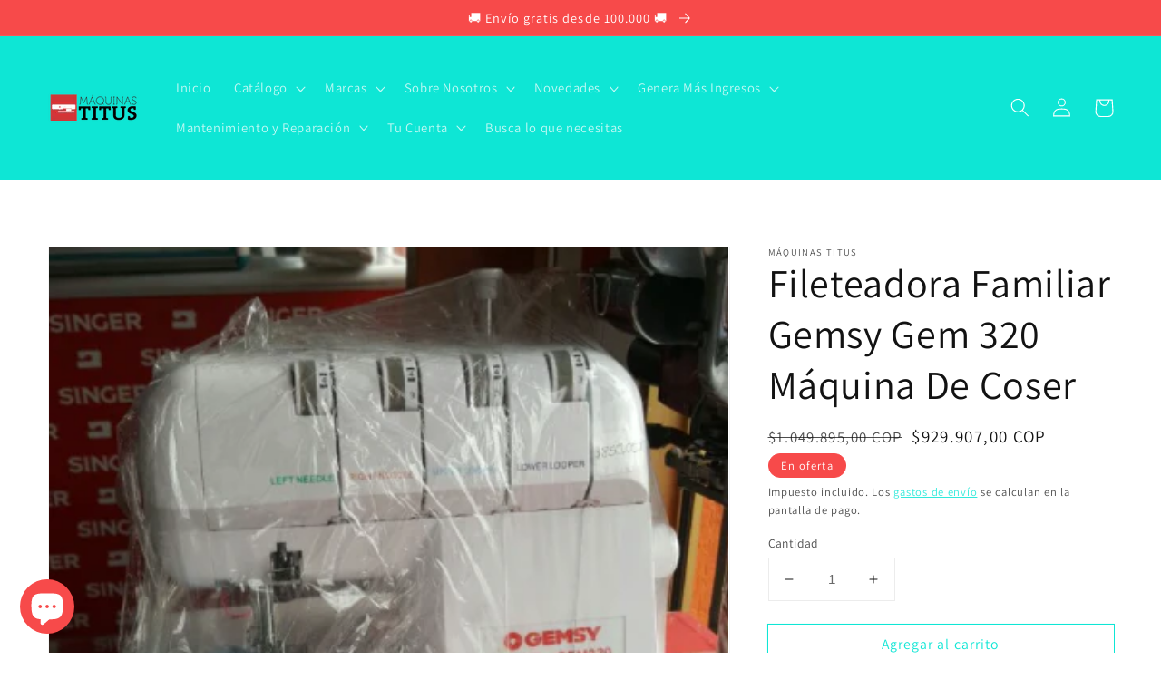

--- FILE ---
content_type: text/html; charset=utf-8
request_url: https://maquinastitus.com.co/products/fileteadora-familiar-gemsy-gem-320-maquina-de-coser
body_size: 59096
content:
<!doctype html>
<html class="no-js" lang="es">
  <head>
    <meta charset="utf-8">
    <meta http-equiv="X-UA-Compatible" content="IE=edge">
    <meta name="viewport" content="width=device-width,initial-scale=1">
    <meta name="theme-color" content="">
    <link rel="canonical" href="https://maquinastitus.com.co/products/fileteadora-familiar-gemsy-gem-320-maquina-de-coser">
    <link rel="preconnect" href="https://cdn.shopify.com" crossorigin><link rel="icon" type="image/png" href="//maquinastitus.com.co/cdn/shop/files/Logo_Maquinas_Titus_32x32.png?v=1613715097"><link rel="preconnect" href="https://fonts.shopifycdn.com" crossorigin><title>
      Fileteadora Familiar Gemsy Gem 320 Máquina De Coser
 &ndash; Máquinas Titus</title>

    
      <meta name="description" content="Gemsy Gem 320 Fileteadora Familiar Doméstica Máquina De Coser es una fileteadora robusta, cose jean, y la gran mayoría de telas aunque es de uso doméstico semi industrial , su diseño y características hacen de esta maquina mas potente, tiene una gran fuerza, trae puntada de refuerzo, se puede trabajar con 3 o 4 hilos, ">
    

    

<meta property="og:site_name" content="Máquinas Titus">
<meta property="og:url" content="https://maquinastitus.com.co/products/fileteadora-familiar-gemsy-gem-320-maquina-de-coser">
<meta property="og:title" content="Fileteadora Familiar Gemsy Gem 320 Máquina De Coser">
<meta property="og:type" content="product">
<meta property="og:description" content="Gemsy Gem 320 Fileteadora Familiar Doméstica Máquina De Coser es una fileteadora robusta, cose jean, y la gran mayoría de telas aunque es de uso doméstico semi industrial , su diseño y características hacen de esta maquina mas potente, tiene una gran fuerza, trae puntada de refuerzo, se puede trabajar con 3 o 4 hilos, "><meta property="og:image" content="http://maquinastitus.com.co/cdn/shop/products/Disenosintitulo_71.png?v=1749575549">
  <meta property="og:image:secure_url" content="https://maquinastitus.com.co/cdn/shop/products/Disenosintitulo_71.png?v=1749575549">
  <meta property="og:image:width" content="424">
  <meta property="og:image:height" content="480"><meta property="og:price:amount" content="929.907,00">
  <meta property="og:price:currency" content="COP"><meta name="twitter:site" content="@maquinastitus"><meta name="twitter:card" content="summary_large_image">
<meta name="twitter:title" content="Fileteadora Familiar Gemsy Gem 320 Máquina De Coser">
<meta name="twitter:description" content="Gemsy Gem 320 Fileteadora Familiar Doméstica Máquina De Coser es una fileteadora robusta, cose jean, y la gran mayoría de telas aunque es de uso doméstico semi industrial , su diseño y características hacen de esta maquina mas potente, tiene una gran fuerza, trae puntada de refuerzo, se puede trabajar con 3 o 4 hilos, ">


    <script src="//maquinastitus.com.co/cdn/shop/t/3/assets/global.js?v=14237263177399231171636516659" defer="defer"></script>
    <script>window.performance && window.performance.mark && window.performance.mark('shopify.content_for_header.start');</script><meta name="facebook-domain-verification" content="vv2yjzm5x75h2q1kzvwypwcaxbgh6z">
<meta name="google-site-verification" content="QUXvGMb9epU5ZFpOKPVZqGAcOv29f2Q5jGuXSFT4onA">
<meta id="shopify-digital-wallet" name="shopify-digital-wallet" content="/25395789912/digital_wallets/dialog">
<link rel="alternate" type="application/json+oembed" href="https://maquinastitus.com.co/products/fileteadora-familiar-gemsy-gem-320-maquina-de-coser.oembed">
<script async="async" src="/checkouts/internal/preloads.js?locale=es-CO"></script>
<script id="shopify-features" type="application/json">{"accessToken":"6933c2949e720ef5ecea88d828a1e045","betas":["rich-media-storefront-analytics"],"domain":"maquinastitus.com.co","predictiveSearch":true,"shopId":25395789912,"locale":"es"}</script>
<script>var Shopify = Shopify || {};
Shopify.shop = "maquinastitus.myshopify.com";
Shopify.locale = "es";
Shopify.currency = {"active":"COP","rate":"1.0"};
Shopify.country = "CO";
Shopify.theme = {"name":"Dawn","id":128005308587,"schema_name":"Dawn","schema_version":"2.3.0","theme_store_id":887,"role":"main"};
Shopify.theme.handle = "null";
Shopify.theme.style = {"id":null,"handle":null};
Shopify.cdnHost = "maquinastitus.com.co/cdn";
Shopify.routes = Shopify.routes || {};
Shopify.routes.root = "/";</script>
<script type="module">!function(o){(o.Shopify=o.Shopify||{}).modules=!0}(window);</script>
<script>!function(o){function n(){var o=[];function n(){o.push(Array.prototype.slice.apply(arguments))}return n.q=o,n}var t=o.Shopify=o.Shopify||{};t.loadFeatures=n(),t.autoloadFeatures=n()}(window);</script>
<script id="shop-js-analytics" type="application/json">{"pageType":"product"}</script>
<script defer="defer" async type="module" src="//maquinastitus.com.co/cdn/shopifycloud/shop-js/modules/v2/client.init-shop-cart-sync_BFpxDrjM.es.esm.js"></script>
<script defer="defer" async type="module" src="//maquinastitus.com.co/cdn/shopifycloud/shop-js/modules/v2/chunk.common_CnP21gUX.esm.js"></script>
<script defer="defer" async type="module" src="//maquinastitus.com.co/cdn/shopifycloud/shop-js/modules/v2/chunk.modal_D61HrJrg.esm.js"></script>
<script type="module">
  await import("//maquinastitus.com.co/cdn/shopifycloud/shop-js/modules/v2/client.init-shop-cart-sync_BFpxDrjM.es.esm.js");
await import("//maquinastitus.com.co/cdn/shopifycloud/shop-js/modules/v2/chunk.common_CnP21gUX.esm.js");
await import("//maquinastitus.com.co/cdn/shopifycloud/shop-js/modules/v2/chunk.modal_D61HrJrg.esm.js");

  window.Shopify.SignInWithShop?.initShopCartSync?.({"fedCMEnabled":true,"windoidEnabled":true});

</script>
<script>(function() {
  var isLoaded = false;
  function asyncLoad() {
    if (isLoaded) return;
    isLoaded = true;
    var urls = ["https:\/\/cdn.shopify.com\/s\/files\/1\/0683\/1371\/0892\/files\/splmn-shopify-prod-August-31.min.js?v=1693985059\u0026shop=maquinastitus.myshopify.com","https:\/\/sp-micro-next.b-cdn.net\/sp-micro.umd.js?shop=maquinastitus.myshopify.com","https:\/\/wholesale.good-apps.co\/storage\/js\/goodpa_wholesale-maquinastitus.myshopify.com.js?ver=23\u0026shop=maquinastitus.myshopify.com","\/\/cdn.shopify.com\/proxy\/906b365d2ca8ded3f2b63bcc3532930132572e40a8507492a9e38ba3ab303dcb\/maquinastitus.bookthatapp.com\/javascripts\/bta-installed.js?shop=maquinastitus.myshopify.com\u0026sp-cache-control=cHVibGljLCBtYXgtYWdlPTkwMA","\/\/cdn.shopify.com\/proxy\/a7163a742fea556d09bd623c4ea4aa58dc4d7f88e7ad7c841a7b47339fbf7dea\/maquinastitus.bookthatapp.com\/sdk\/v1\/js\/bta-order-status-bootstrap.min.js?shop=maquinastitus.myshopify.com\u0026sp-cache-control=cHVibGljLCBtYXgtYWdlPTkwMA"];
    for (var i = 0; i < urls.length; i++) {
      var s = document.createElement('script');
      s.type = 'text/javascript';
      s.async = true;
      s.src = urls[i];
      var x = document.getElementsByTagName('script')[0];
      x.parentNode.insertBefore(s, x);
    }
  };
  if(window.attachEvent) {
    window.attachEvent('onload', asyncLoad);
  } else {
    window.addEventListener('load', asyncLoad, false);
  }
})();</script>
<script id="__st">var __st={"a":25395789912,"offset":-18000,"reqid":"ebe8a653-2f8e-490e-9b82-6d32a45e1c8a-1769759808","pageurl":"maquinastitus.com.co\/products\/fileteadora-familiar-gemsy-gem-320-maquina-de-coser","u":"67d8c505e640","p":"product","rtyp":"product","rid":4578753609816};</script>
<script>window.ShopifyPaypalV4VisibilityTracking = true;</script>
<script id="captcha-bootstrap">!function(){'use strict';const t='contact',e='account',n='new_comment',o=[[t,t],['blogs',n],['comments',n],[t,'customer']],c=[[e,'customer_login'],[e,'guest_login'],[e,'recover_customer_password'],[e,'create_customer']],r=t=>t.map((([t,e])=>`form[action*='/${t}']:not([data-nocaptcha='true']) input[name='form_type'][value='${e}']`)).join(','),a=t=>()=>t?[...document.querySelectorAll(t)].map((t=>t.form)):[];function s(){const t=[...o],e=r(t);return a(e)}const i='password',u='form_key',d=['recaptcha-v3-token','g-recaptcha-response','h-captcha-response',i],f=()=>{try{return window.sessionStorage}catch{return}},m='__shopify_v',_=t=>t.elements[u];function p(t,e,n=!1){try{const o=window.sessionStorage,c=JSON.parse(o.getItem(e)),{data:r}=function(t){const{data:e,action:n}=t;return t[m]||n?{data:e,action:n}:{data:t,action:n}}(c);for(const[e,n]of Object.entries(r))t.elements[e]&&(t.elements[e].value=n);n&&o.removeItem(e)}catch(o){console.error('form repopulation failed',{error:o})}}const l='form_type',E='cptcha';function T(t){t.dataset[E]=!0}const w=window,h=w.document,L='Shopify',v='ce_forms',y='captcha';let A=!1;((t,e)=>{const n=(g='f06e6c50-85a8-45c8-87d0-21a2b65856fe',I='https://cdn.shopify.com/shopifycloud/storefront-forms-hcaptcha/ce_storefront_forms_captcha_hcaptcha.v1.5.2.iife.js',D={infoText:'Protegido por hCaptcha',privacyText:'Privacidad',termsText:'Términos'},(t,e,n)=>{const o=w[L][v],c=o.bindForm;if(c)return c(t,g,e,D).then(n);var r;o.q.push([[t,g,e,D],n]),r=I,A||(h.body.append(Object.assign(h.createElement('script'),{id:'captcha-provider',async:!0,src:r})),A=!0)});var g,I,D;w[L]=w[L]||{},w[L][v]=w[L][v]||{},w[L][v].q=[],w[L][y]=w[L][y]||{},w[L][y].protect=function(t,e){n(t,void 0,e),T(t)},Object.freeze(w[L][y]),function(t,e,n,w,h,L){const[v,y,A,g]=function(t,e,n){const i=e?o:[],u=t?c:[],d=[...i,...u],f=r(d),m=r(i),_=r(d.filter((([t,e])=>n.includes(e))));return[a(f),a(m),a(_),s()]}(w,h,L),I=t=>{const e=t.target;return e instanceof HTMLFormElement?e:e&&e.form},D=t=>v().includes(t);t.addEventListener('submit',(t=>{const e=I(t);if(!e)return;const n=D(e)&&!e.dataset.hcaptchaBound&&!e.dataset.recaptchaBound,o=_(e),c=g().includes(e)&&(!o||!o.value);(n||c)&&t.preventDefault(),c&&!n&&(function(t){try{if(!f())return;!function(t){const e=f();if(!e)return;const n=_(t);if(!n)return;const o=n.value;o&&e.removeItem(o)}(t);const e=Array.from(Array(32),(()=>Math.random().toString(36)[2])).join('');!function(t,e){_(t)||t.append(Object.assign(document.createElement('input'),{type:'hidden',name:u})),t.elements[u].value=e}(t,e),function(t,e){const n=f();if(!n)return;const o=[...t.querySelectorAll(`input[type='${i}']`)].map((({name:t})=>t)),c=[...d,...o],r={};for(const[a,s]of new FormData(t).entries())c.includes(a)||(r[a]=s);n.setItem(e,JSON.stringify({[m]:1,action:t.action,data:r}))}(t,e)}catch(e){console.error('failed to persist form',e)}}(e),e.submit())}));const S=(t,e)=>{t&&!t.dataset[E]&&(n(t,e.some((e=>e===t))),T(t))};for(const o of['focusin','change'])t.addEventListener(o,(t=>{const e=I(t);D(e)&&S(e,y())}));const B=e.get('form_key'),M=e.get(l),P=B&&M;t.addEventListener('DOMContentLoaded',(()=>{const t=y();if(P)for(const e of t)e.elements[l].value===M&&p(e,B);[...new Set([...A(),...v().filter((t=>'true'===t.dataset.shopifyCaptcha))])].forEach((e=>S(e,t)))}))}(h,new URLSearchParams(w.location.search),n,t,e,['guest_login'])})(!0,!0)}();</script>
<script integrity="sha256-4kQ18oKyAcykRKYeNunJcIwy7WH5gtpwJnB7kiuLZ1E=" data-source-attribution="shopify.loadfeatures" defer="defer" src="//maquinastitus.com.co/cdn/shopifycloud/storefront/assets/storefront/load_feature-a0a9edcb.js" crossorigin="anonymous"></script>
<script data-source-attribution="shopify.dynamic_checkout.dynamic.init">var Shopify=Shopify||{};Shopify.PaymentButton=Shopify.PaymentButton||{isStorefrontPortableWallets:!0,init:function(){window.Shopify.PaymentButton.init=function(){};var t=document.createElement("script");t.src="https://maquinastitus.com.co/cdn/shopifycloud/portable-wallets/latest/portable-wallets.es.js",t.type="module",document.head.appendChild(t)}};
</script>
<script data-source-attribution="shopify.dynamic_checkout.buyer_consent">
  function portableWalletsHideBuyerConsent(e){var t=document.getElementById("shopify-buyer-consent"),n=document.getElementById("shopify-subscription-policy-button");t&&n&&(t.classList.add("hidden"),t.setAttribute("aria-hidden","true"),n.removeEventListener("click",e))}function portableWalletsShowBuyerConsent(e){var t=document.getElementById("shopify-buyer-consent"),n=document.getElementById("shopify-subscription-policy-button");t&&n&&(t.classList.remove("hidden"),t.removeAttribute("aria-hidden"),n.addEventListener("click",e))}window.Shopify?.PaymentButton&&(window.Shopify.PaymentButton.hideBuyerConsent=portableWalletsHideBuyerConsent,window.Shopify.PaymentButton.showBuyerConsent=portableWalletsShowBuyerConsent);
</script>
<script>
  function portableWalletsCleanup(e){e&&e.src&&console.error("Failed to load portable wallets script "+e.src);var t=document.querySelectorAll("shopify-accelerated-checkout .shopify-payment-button__skeleton, shopify-accelerated-checkout-cart .wallet-cart-button__skeleton"),e=document.getElementById("shopify-buyer-consent");for(let e=0;e<t.length;e++)t[e].remove();e&&e.remove()}function portableWalletsNotLoadedAsModule(e){e instanceof ErrorEvent&&"string"==typeof e.message&&e.message.includes("import.meta")&&"string"==typeof e.filename&&e.filename.includes("portable-wallets")&&(window.removeEventListener("error",portableWalletsNotLoadedAsModule),window.Shopify.PaymentButton.failedToLoad=e,"loading"===document.readyState?document.addEventListener("DOMContentLoaded",window.Shopify.PaymentButton.init):window.Shopify.PaymentButton.init())}window.addEventListener("error",portableWalletsNotLoadedAsModule);
</script>

<script type="module" src="https://maquinastitus.com.co/cdn/shopifycloud/portable-wallets/latest/portable-wallets.es.js" onError="portableWalletsCleanup(this)" crossorigin="anonymous"></script>
<script nomodule>
  document.addEventListener("DOMContentLoaded", portableWalletsCleanup);
</script>

<link id="shopify-accelerated-checkout-styles" rel="stylesheet" media="screen" href="https://maquinastitus.com.co/cdn/shopifycloud/portable-wallets/latest/accelerated-checkout-backwards-compat.css" crossorigin="anonymous">
<style id="shopify-accelerated-checkout-cart">
        #shopify-buyer-consent {
  margin-top: 1em;
  display: inline-block;
  width: 100%;
}

#shopify-buyer-consent.hidden {
  display: none;
}

#shopify-subscription-policy-button {
  background: none;
  border: none;
  padding: 0;
  text-decoration: underline;
  font-size: inherit;
  cursor: pointer;
}

#shopify-subscription-policy-button::before {
  box-shadow: none;
}

      </style>
<script id="sections-script" data-sections="main-product,product-recommendations,header,footer" defer="defer" src="//maquinastitus.com.co/cdn/shop/t/3/compiled_assets/scripts.js?v=656"></script>
<script>window.performance && window.performance.mark && window.performance.mark('shopify.content_for_header.end');</script>


    <style data-shopify>
      @font-face {
  font-family: Assistant;
  font-weight: 400;
  font-style: normal;
  font-display: swap;
  src: url("//maquinastitus.com.co/cdn/fonts/assistant/assistant_n4.9120912a469cad1cc292572851508ca49d12e768.woff2") format("woff2"),
       url("//maquinastitus.com.co/cdn/fonts/assistant/assistant_n4.6e9875ce64e0fefcd3f4446b7ec9036b3ddd2985.woff") format("woff");
}

      @font-face {
  font-family: Assistant;
  font-weight: 700;
  font-style: normal;
  font-display: swap;
  src: url("//maquinastitus.com.co/cdn/fonts/assistant/assistant_n7.bf44452348ec8b8efa3aa3068825305886b1c83c.woff2") format("woff2"),
       url("//maquinastitus.com.co/cdn/fonts/assistant/assistant_n7.0c887fee83f6b3bda822f1150b912c72da0f7b64.woff") format("woff");
}

      
      
      @font-face {
  font-family: Assistant;
  font-weight: 400;
  font-style: normal;
  font-display: swap;
  src: url("//maquinastitus.com.co/cdn/fonts/assistant/assistant_n4.9120912a469cad1cc292572851508ca49d12e768.woff2") format("woff2"),
       url("//maquinastitus.com.co/cdn/fonts/assistant/assistant_n4.6e9875ce64e0fefcd3f4446b7ec9036b3ddd2985.woff") format("woff");
}


      :root {
        --font-body-family: Assistant, sans-serif;
        --font-body-style: normal;
        --font-body-weight: 400;

        --font-heading-family: Assistant, sans-serif;
        --font-heading-style: normal;
        --font-heading-weight: 400;

        --font-body-scale: 1.05;
        --font-heading-scale: 1.0476190476190477;

        --color-base-text: 18, 18, 18;
        --color-base-background-1: 255, 255, 255;
        --color-base-background-2: 14, 230, 213;
        --color-base-solid-button-labels: 255, 255, 255;
        --color-base-outline-button-labels: 14, 230, 213;
        --color-base-accent-1: 247, 74, 74;
        --color-base-accent-2: 14, 230, 213;
        --payment-terms-background-color: #fff;

        --gradient-base-background-1: #fff;
        --gradient-base-background-2: #0ee6d5;
        --gradient-base-accent-1: #f74a4a;
        --gradient-base-accent-2: #0ee6d5;

        --page-width: 160rem;
        --page-width-margin: 2rem;
      }

      *,
      *::before,
      *::after {
        box-sizing: inherit;
      }

      html {
        box-sizing: border-box;
        font-size: calc(var(--font-body-scale) * 62.5%);
        height: 100%;
      }

      body {
        display: grid;
        grid-template-rows: auto auto 1fr auto;
        grid-template-columns: 100%;
        min-height: 100%;
        margin: 0;
        font-size: 1.5rem;
        letter-spacing: 0.06rem;
        line-height: calc(1 + 0.8 / var(--font-body-scale));
        font-family: var(--font-body-family);
        font-style: var(--font-body-style);
        font-weight: var(--font-body-weight);
      }

      @media screen and (min-width: 750px) {
        body {
          font-size: 1.6rem;
        }
      }
    </style>

    <link href="//maquinastitus.com.co/cdn/shop/t/3/assets/base.css?v=182897356182110133871636516673" rel="stylesheet" type="text/css" media="all" />
<link rel="preload" as="font" href="//maquinastitus.com.co/cdn/fonts/assistant/assistant_n4.9120912a469cad1cc292572851508ca49d12e768.woff2" type="font/woff2" crossorigin><link rel="preload" as="font" href="//maquinastitus.com.co/cdn/fonts/assistant/assistant_n4.9120912a469cad1cc292572851508ca49d12e768.woff2" type="font/woff2" crossorigin><link rel="stylesheet" href="//maquinastitus.com.co/cdn/shop/t/3/assets/component-predictive-search.css?v=10425135875555615991636516655" media="print" onload="this.media='all'"><script>document.documentElement.className = document.documentElement.className.replace('no-js', 'js');</script>
  <!-- BEGIN app block: shopify://apps/releasit-cod-form/blocks/app-embed/72faf214-4174-4fec-886b-0d0e8d3af9a2 -->

<!-- BEGIN app snippet: metafields-handlers -->







  
  <!-- END app snippet -->


  <!-- BEGIN app snippet: old-ext -->
  
<script type='application/javascript'>
      var _RSI_COD_FORM_SETTINGS = {"testMode":false,"visiblity":{"enabledOnlyForCountries_array":["CO"],"enabledOnlyForProducts_array":[],"enabledOnlyForTotal":"0,0","isEnabledOnlyForCountries":true,"isEnabledOnlyForProducts":false,"isExcludedForProducts":false,"totalLimitText":"El pago contra reembolso no está disponible para pedidos superiores a $1000, utiliza un método de pago diferente."},"cartPage":{"isEnabled":true,"isSeperateButton":true},"productPage":{"addMode":"product-only","hideAddToCartButton":false,"hideQuickCheckoutButtons":false,"ignoreCollectionsV2":false,"ignoreHomeV2":false,"isEnabled":true},"buyNowButton":{"floatingEnabled":true,"floatingPos":"bottom","iconType":"cart1","shakerType":"shake","style":{"bgColor":"rgba(247, 74, 74, 1)","borderColor":"rgba(0,0,0,1)","borderRadius":2,"borderWidth":0,"color":"rgba(255,255,255,1)","fontSizeFactor":1,"shadowOpacity":0.1},"subt":"Entrega en 2 a 4 días hábiles","text":"Ordena y Paga al Recibir"},"autocomplete":{"freeTrial":0,"isEnabled":true},"codFee":{"commission":300,"commissionName":"Tarifa de pago contra reembolso","isFeeEnabled":false,"isFeeTaxable":false},"abandonedCheckouts":{"autoOpen":false,"isEnabled":true},"localization":{"countryCode":"CO","country":{"code":"CO","label":{"t":{"en":"Colombia"}},"phonePrefix":"+57"}},"form":{"allTaxesIncluded":{"isEnabled":false,"text":"Todos los impuestos incluidos."},"checkoutLines_array":[{"type":"subtotal","title":"Subtotal"},{"type":"shipping","title":"Envío"},{"type":"total","title":"Total"}],"deferLoading":true,"discounts":{"applyButton":{"style":{"bgColor":"rgba(0,0,0,1)"},"text":"Aplicar"},"checkoutLineText":"Descuentos","fieldLabel":"Código de descuento","isEnabled":false,"limitToOneCode":true},"fields":{"areLabelsEnabled":true,"isCountriesV2":true,"isV2":true,"isV3":true,"items_array":[{"type":"order_summary","isActive":true,"position":0,"backendFields":{"label":{"t":{"en":"Order summary","it":"Riepilogo ordine","es":"Resumen del pedido","fr":"Résumé de la commande"}},"hideEdit":true}},{"type":"totals_summary","isActive":true,"position":1,"backendFields":{"label":{"t":{"en":"Totals summary","it":"Riepilogo totali","es":"Resumen total","fr":"Résumé des totaux"}}}},{"type":"shipping_rates","isActive":true,"alignment":"left","position":2,"backendFields":{"label":{"t":{"en":"Shipping rates","it":"Tariffe di spedizione","es":"Tarifas de envío","fr":"Frais d'envoi"}}}},{"type":"discount_codes","isActive":false,"position":3,"backendFields":{"label":{"t":{"en":"Discount codes","it":"Codici sconto","es":"Códigos de descuento","fr":"Codes de réduction"}}}},{"type":"custom_text","isActive":true,"text":"Ingrese su dirección de envío","alignment":"center","fontWeight":"600","fontSizeFactor":1.05,"color":"rgba(0,0,0,1)","position":4,"backendFields":{"label":{"t":{"en":"Custom text","it":"Testo personalizzabile","es":"Texto personalizable","fr":"Texte personnalisé"}}}},{"type":"first_name","required":true,"showIcon":true,"label":"Nombre","n":{"ph":"Nombre","minL":2,"maxL":250,"eInv":"","reg":""},"isActive":true,"position":5,"backendFields":{"label":{"t":{"en":"First name field","it":"Campo nome","es":"Campo de nombre","fr":"Champ prénom"}},"name":"first_name"}},{"type":"last_name","required":true,"showIcon":true,"label":"Apellido","n":{"ph":"Apellido","minL":2,"maxL":250,"eInv":"","reg":""},"isActive":true,"position":6,"backendFields":{"label":{"t":{"en":"Last name field","it":"Campo cognome","es":"Campo de apellido","fr":"Champ nom de famille"}},"name":"last_name"}},{"type":"phone","required":true,"showIcon":true,"label":"Teléfono","n":{"ph":"Teléfono","minL":1,"maxL":15,"reg":"","pf":""},"isActive":true,"position":7,"backendFields":{"label":{"t":{"en":"Phone field","it":"Campo telefono","es":"Campo de teléfono","fr":"Champ téléphone"}},"name":"phone"}},{"type":"address","required":true,"showIcon":true,"label":"Dirección","n":{"ph":"Dirección","minL":2,"maxL":250,"eInv":"","reg":"","pf":""},"isActive":true,"position":8,"backendFields":{"label":{"t":{"en":"Address field","it":"Campo indirizzo","es":"Campo de dirección","fr":"Champ d'adresse"}},"name":"address"}},{"type":"civic_number","required":false,"showIcon":true,"label":"Dirección 2","n":{"ph":"Dirección 2","minL":1,"maxL":250,"eInv":"","reg":"","pf":""},"isActive":false,"position":9,"backendFields":{"label":{"t":{"en":"Address 2 field","it":"Campo numero civico","es":"Campo de dirección 2","fr":"Champ adresse 2"}},"name":"civic_number"}},{"type":"province_country_field","position":10,"required":true,"label":"Departamento","disableDd":false,"n":{"ph":"Departamento"},"isActive":true,"backendFields":{"label":{"t":{"en":"Province field","es":"Campo de Departamento"}},"name":"province_country_field","replacesType":"province","elementType":"select","options":[{"label":"Bogotá","value":"DC"},{"label":"Amazonas","value":"AMA"},{"label":"Antioquia","value":"ANT"},{"label":"Arauca","value":"ARA"},{"label":"Archipiélago de San Andrés, Providencia y Santa Catalina","value":"SAP"},{"label":"Atlántico","value":"ATL"},{"label":"Bolívar","value":"BOL"},{"label":"Boyacá","value":"BOY"},{"label":"Caldas","value":"CAL"},{"label":"Caquetá","value":"CAQ"},{"label":"Casanare","value":"CAS"},{"label":"Cauca","value":"CAU"},{"label":"Cesar","value":"CES"},{"label":"Chocó","value":"CHO"},{"label":"Córdoba","value":"COR"},{"label":"Cundinamarca","value":"CUN"},{"label":"Guainía","value":"GUA"},{"label":"Guaviare","value":"GUV"},{"label":"Huila","value":"HUI"},{"label":"La Guajira","value":"LAG"},{"label":"Magdalena","value":"MAG"},{"label":"Meta","value":"MET"},{"label":"Nariño","value":"NAR"},{"label":"Norte de Santander","value":"NSA"},{"label":"Putumayo","value":"PUT"},{"label":"Quindío","value":"QUI"},{"label":"Risaralda","value":"RIS"},{"label":"Santander","value":"SAN"},{"label":"Sucre","value":"SUC"},{"label":"Tolima","value":"TOL"},{"label":"Valle del Cauca","value":"VAC"},{"label":"Vaupés","value":"VAU"},{"label":"Vichada","value":"VID"}]}},{"type":"city","required":true,"showIcon":true,"label":"Ciudad","n":{"ph":"Ciudad","minL":2,"maxL":250,"eInv":"","reg":"","pf":""},"isActive":true,"position":11,"backendFields":{"label":{"t":{"en":"City field","it":"Campo città","es":"Campo de la ciudad","fr":"Champ de la ville"}},"name":"city"}},{"type":"zip_code","required":true,"showIcon":true,"label":"Código postal","n":{"ph":"Código postal","minL":2,"maxL":250,"eInv":"","reg":"","pf":""},"isActive":false,"position":12,"backendFields":{"label":{"t":{"en":"Zip code field","it":"Campo codice postale (CAP)","es":"Campo de código postal","fr":"Champ code postal"}},"name":"zip_code"}},{"type":"email","required":false,"showIcon":true,"label":"Correo electrónico","n":{"ph":"Correo electrónico","minL":1,"maxL":250},"isActive":true,"position":13,"backendFields":{"label":{"t":{"en":"Email field","it":"Campo email","es":"Campo de correo electrónico","fr":"Champ e-mail"}},"name":"email"}},{"type":"note","showIcon":true,"required":false,"label":"Nota del pedido","n":{"ph":"Nota del pedido","minL":1,"maxL":250,"eInv":"","reg":"","pf":""},"isActive":false,"position":14,"backendFields":{"label":{"t":{"en":"Order note field","it":"Campo nota sull'ordine","es":"Campo de nota del pedido","fr":"Champ de note de commande"}},"name":"note"}},{"type":"newsletter_subscribe_checkbox","label":"Suscríbete para recibir notificaciones de nuevos productos y ofertas","isActive":true,"isPreselected":false,"position":15,"backendFields":{"label":{"t":{"en":"Newsletter field","it":"Campo iscrizione marketing","es":"Campo de inscripción de marketing","fr":"Champ de saisie marketing"}},"name":"newsletter_subscribe_checkbox"}},{"type":"terms_accept_checkbox","required":true,"label":"Acepte nuestros <a href=\"/policies/terms-of-service\"> términos y condiciones </a>.","isActive":false,"position":16,"backendFields":{"label":{"t":{"en":"Accept terms field","it":"Campo accettazione dei termini","es":"Campo de aceptación de términos","fr":"Champ d'acceptation des conditions"}},"name":"terms_accept_checkbox"}},{"type":"submit_button","isActive":true,"position":17,"backendFields":{"label":{"t":{"en":"Submit button","it":"Pulsante di invio","es":"Botón de envío","fr":"Bouton de soumission"}}}}],"title":"Ingrese su dirección de envío","titleAlign":"left"},"generalTexts":{"errors":{"invalidDiscountCode":"Introduce un código de descuento válido.","invalidEmail":"Introduce una dirección de correo electrónico válida.","invalidGeneric":"Introduce un valor válido.","invalidPhone":"Introduce un número de teléfono válido.","oneDiscountCodeAllowed":"Sólo se permite 1 código de descuento por pedido.","required":"Este campo es obligatorio."},"free":"Gratis","selectShippingRate":"Método de envío"},"hasDraftChoButton":true,"hasEmbeddedV2":true,"hasInlineVal":true,"hasNewQOSel":true,"header":{"showClose":true,"title":"PAGO CONTRA REEMBOLSO","titleStyle":{"alignment":"left","fontSizeFactor":1,"color":"rgba(0,0,0,1)","fontWeight":"600"}},"hideCheckoutLines":false,"isEmbedded":false,"isRtlEnabled":false,"isUsingAppEmbed":true,"isUsingScriptTag":true,"isUsingSpCdn":true,"style":{"bgColor":"rgba(14, 230, 213, 1)","borderColor":"rgba(0,0,0,1)","borderRadius":9,"borderWidth":0,"color":"rgba(0,0,0,1)","fontSizeFactor":1,"fullScr":false,"shadowOpacity":0.2},"submitButton":{"iconType":"none","shakerType":"none","style":{"borderColor":"rgba(0,0,0,1)","bgColor":"rgba(0,0,0,1)","color":"rgba(255,255,255,1)","borderRadius":2,"borderWidth":0,"shadowOpacity":0.1,"fontSizeFactor":1},"subt":"","text":"COMPLETA TU COMPRA - {order_total}"},"useMoneyFormat":true,"useMoneyFormatV2":true,"currentPage":"","currentStatus":"","postUrl":"/apps/rsi-cod-form-do-not-change/create-order"},"tracking":{"disableAllEvents":false,"items_array":[]},"shippingRates":{"isAutomatic":false,"items_array":[{"type":"custom","title":"Envío gratis","condition":[{"type":"if_total_greater_or_equal_than","value":10000000}],"price":0,"priority":1},{"type":"default","title":"Default rate","price":0,"priority":0}],"sortMode":"price-low-high"},"integrations":{"codFee":false},"general":{"saveOrdersAsDrafts":false,"noTagsToOrders":false,"disableAutomaticDs":false,"redirectToCustomPage":{"type":"url","url":"","isEnabled":false},"sendSms":true,"saveUtms":false,"paymentMethod":{"name":"Cash on Delivery (COD)","isEnabled":true},"bsMess":"","disableAutofill":false},"upsells":{"addButton":{"shakerType":"none","style":{"borderColor":"rgba(0,0,0,1)","bgColor":"rgba(0,0,0,1)","color":"rgba(255,255,255,1)","borderRadius":2,"shadowOpacity":0.1,"borderWidth":0},"text":"Agregar a tu pedido"},"isPostPurchase":true,"maxNum":2,"noThanksButton":{"style":{"borderColor":"rgba(0,0,0,1)","bgColor":"rgba(255,255,255,1)","color":"rgba(0,0,0,1)","borderRadius":2,"shadowOpacity":0.1,"borderWidth":2},"text":"No gracias, completar mi pedido"},"showQuantitySelector":false,"topText":"¡Agregar {product_name} a tu pedido!","isEnabled":false,"postUrl":"/apps/rsi-cod-form-do-not-change/get-upsell"},"reportPostUrl":"/apps/rsi-cod-form-do-not-change/send-report","messOtp":{"attempts":3,"isEnabled":false,"mode":"sms","smsMess":"{otp_code} es su código de verificación para su pedido.","tAttemptsExceeded":"Ha alcanzado el límite de reenvíos, intente nuevamente con un número de teléfono diferente.","tChangePhone":"Cambiar número de teléfono","tDescription":"Se envió un código de verificación por SMS a su número de teléfono {phone_number}. Ingrese su código a continuación para verificar su número de teléfono:","tInvalidCode":"El código que ingresaste no es válido, inténtalo de nuevo.","tNewCodeSent":"Se envió un nuevo código por SMS a su número de teléfono {phone_number}. Introduce el código de arriba.","tResend":"Reenviar codigo","tTitle":"Verifica tu número de teléfono para completar tu pedido","tVerify":"Verificar","tYourCode":"Tu codigo","postUrl":"/apps/rsi-cod-form-do-not-change/get-phone-number-otp"},"isSpCdnActive":true};
    </script>
  




<script src='https://cdn.shopify.com/extensions/019c03e7-94ac-7fb7-a18d-c8e0465bd652/releasit-cod-form-365/assets/datepicker.min.js' defer></script><script src='https://cdn.shopify.com/extensions/019c03e7-94ac-7fb7-a18d-c8e0465bd652/releasit-cod-form-365/assets/get-form-script.min.js' defer></script><script id='rsi-cod-form-product-cache' type='application/json'>
  {"id":4578753609816,"title":"Fileteadora Familiar Gemsy Gem 320 Máquina De Coser","handle":"fileteadora-familiar-gemsy-gem-320-maquina-de-coser","description":"\u003cp class=\"p2\"\u003e\u003cspan\u003eGemsy Gem 320 \u003c\/span\u003eFileteadora Familiar Doméstica Máquina De Coser es una fileteadora robusta, cose jean, y la gran mayoría de telas aunque es de uso doméstico semi industrial , su diseño y características hacen de esta maquina mas potente, tiene una gran fuerza, trae puntada de refuerzo, se puede trabajar con 3 o 4 hilos, trae luz incorporada, los repuestos son muy fáciles de conseguir ya que son universales, trae accesorios en su parte frontal.\u003cbr\u003e\u003cbr\u003eEsta es la opción adecuada si lo que esta buscando es una fileteadora familiar pero con un motor potente para uso en el hogar, esta realizada con los mejores materiales y sus funciones hacen que sea muy practica para trabajos domésticos.\u003cbr\u003e\u003cbr\u003e\u003cstrong\u003eCaracterísticas:\u003c\/strong\u003e\u003cbr\u003e\u003cbr\u003e-Perilla de ajuste de longitud de puntada.\u003cbr\u003e-Cambio de palanca de ajuste del prensatelas.\u003cbr\u003e-Palanca de ajuste de alimentación diferencial.\u003cbr\u003e-Soporte de trabajo desmontable.\u003cbr\u003e-Luz led\u003cbr\u003e-Hasta 1300 puntadas por minuto\u003cbr\u003e\u003cbr\u003e\u003cstrong\u003eFunciones:\u003c\/strong\u003e\u003cbr\u003e\u003cbr\u003e-Fácil enhebrado y rápido\u003cbr\u003e-Color codificado para enhebrar\u003cbr\u003e-Sistema de corte de servicio pesado.\u003cbr\u003e-Funciones de puntada 2,3 o 4 hilos\u003cbr\u003e-La liberación de tensión asegura la colocación precisa de la rosca en los discos de tensión.\u003cbr\u003e-Alimentación diferencial para una costura perfecta, elimina arrugas o estiramientos.\u003c\/p\u003e\n\u003cp class=\"p2\"\u003e \u003c\/p\u003e\n\u003cp class=\"p2\"\u003e\u003cstrong\u003e\u003cspan\u003e\u003cimg alt=\"\" src=\"https:\/\/cdn.shopify.com\/s\/files\/1\/0029\/7562\/9379\/files\/20170331205851_492_480x480.jpg?v=1590265970\" data-mce-src=\"https:\/\/cdn.shopify.com\/s\/files\/1\/0029\/7562\/9379\/files\/20170331205851_492_480x480.jpg?v=1590265970\"\u003e\u003c\/span\u003e\u003c\/strong\u003e\u003c\/p\u003e","published_at":"2020-04-21T00:49:10-05:00","created_at":"2020-04-21T00:49:11-05:00","vendor":"Máquinas Titus","type":"Industria Textil","tags":["Fileteadora"],"price":92990700,"price_min":92990700,"price_max":92990700,"available":true,"price_varies":false,"compare_at_price":104989500,"compare_at_price_min":104989500,"compare_at_price_max":104989500,"compare_at_price_varies":false,"variants":[{"id":32690245795928,"title":"Default Title","option1":"Default Title","option2":null,"option3":null,"sku":"GEM 320","requires_shipping":true,"taxable":true,"featured_image":{"id":31210229268651,"product_id":4578753609816,"position":2,"created_at":"2021-12-20T17:31:29-05:00","updated_at":"2025-06-10T12:12:29-05:00","alt":"Fileteadora Familiar Gemsy Gem 320 Máquina De Coser - Commercio","width":424,"height":480,"src":"\/\/maquinastitus.com.co\/cdn\/shop\/products\/Fileteadora_Familiar_Gemsy_Gem_320_Maquina_De_Coser_TITUS_b2d8f9f7-8715-4dd5-a507-d11955fc6a0f.png?v=1749575549","variant_ids":[32690245795928]},"available":true,"name":"Fileteadora Familiar Gemsy Gem 320 Máquina De Coser","public_title":null,"options":["Default Title"],"price":92990700,"weight":0,"compare_at_price":104989500,"inventory_management":"shopify","barcode":null,"featured_media":{"alt":"Fileteadora Familiar Gemsy Gem 320 Máquina De Coser - Commercio","id":23554416181419,"position":2,"preview_image":{"aspect_ratio":0.883,"height":480,"width":424,"src":"\/\/maquinastitus.com.co\/cdn\/shop\/products\/Fileteadora_Familiar_Gemsy_Gem_320_Maquina_De_Coser_TITUS_b2d8f9f7-8715-4dd5-a507-d11955fc6a0f.png?v=1749575549"}},"requires_selling_plan":false,"selling_plan_allocations":[]}],"images":["\/\/maquinastitus.com.co\/cdn\/shop\/products\/Disenosintitulo_71.png?v=1749575549","\/\/maquinastitus.com.co\/cdn\/shop\/products\/Fileteadora_Familiar_Gemsy_Gem_320_Maquina_De_Coser_TITUS_b2d8f9f7-8715-4dd5-a507-d11955fc6a0f.png?v=1749575549"],"featured_image":"\/\/maquinastitus.com.co\/cdn\/shop\/products\/Disenosintitulo_71.png?v=1749575549","options":["Title"],"media":[{"alt":"Fileteadora Familiar Gemsy Gem 320 Máquina De Coser - Commercio","id":23554416148651,"position":1,"preview_image":{"aspect_ratio":0.883,"height":480,"width":424,"src":"\/\/maquinastitus.com.co\/cdn\/shop\/products\/Disenosintitulo_71.png?v=1749575549"},"aspect_ratio":0.883,"height":480,"media_type":"image","src":"\/\/maquinastitus.com.co\/cdn\/shop\/products\/Disenosintitulo_71.png?v=1749575549","width":424},{"alt":"Fileteadora Familiar Gemsy Gem 320 Máquina De Coser - Commercio","id":23554416181419,"position":2,"preview_image":{"aspect_ratio":0.883,"height":480,"width":424,"src":"\/\/maquinastitus.com.co\/cdn\/shop\/products\/Fileteadora_Familiar_Gemsy_Gem_320_Maquina_De_Coser_TITUS_b2d8f9f7-8715-4dd5-a507-d11955fc6a0f.png?v=1749575549"},"aspect_ratio":0.883,"height":480,"media_type":"image","src":"\/\/maquinastitus.com.co\/cdn\/shop\/products\/Fileteadora_Familiar_Gemsy_Gem_320_Maquina_De_Coser_TITUS_b2d8f9f7-8715-4dd5-a507-d11955fc6a0f.png?v=1749575549","width":424}],"requires_selling_plan":false,"selling_plan_groups":[],"content":"\u003cp class=\"p2\"\u003e\u003cspan\u003eGemsy Gem 320 \u003c\/span\u003eFileteadora Familiar Doméstica Máquina De Coser es una fileteadora robusta, cose jean, y la gran mayoría de telas aunque es de uso doméstico semi industrial , su diseño y características hacen de esta maquina mas potente, tiene una gran fuerza, trae puntada de refuerzo, se puede trabajar con 3 o 4 hilos, trae luz incorporada, los repuestos son muy fáciles de conseguir ya que son universales, trae accesorios en su parte frontal.\u003cbr\u003e\u003cbr\u003eEsta es la opción adecuada si lo que esta buscando es una fileteadora familiar pero con un motor potente para uso en el hogar, esta realizada con los mejores materiales y sus funciones hacen que sea muy practica para trabajos domésticos.\u003cbr\u003e\u003cbr\u003e\u003cstrong\u003eCaracterísticas:\u003c\/strong\u003e\u003cbr\u003e\u003cbr\u003e-Perilla de ajuste de longitud de puntada.\u003cbr\u003e-Cambio de palanca de ajuste del prensatelas.\u003cbr\u003e-Palanca de ajuste de alimentación diferencial.\u003cbr\u003e-Soporte de trabajo desmontable.\u003cbr\u003e-Luz led\u003cbr\u003e-Hasta 1300 puntadas por minuto\u003cbr\u003e\u003cbr\u003e\u003cstrong\u003eFunciones:\u003c\/strong\u003e\u003cbr\u003e\u003cbr\u003e-Fácil enhebrado y rápido\u003cbr\u003e-Color codificado para enhebrar\u003cbr\u003e-Sistema de corte de servicio pesado.\u003cbr\u003e-Funciones de puntada 2,3 o 4 hilos\u003cbr\u003e-La liberación de tensión asegura la colocación precisa de la rosca en los discos de tensión.\u003cbr\u003e-Alimentación diferencial para una costura perfecta, elimina arrugas o estiramientos.\u003c\/p\u003e\n\u003cp class=\"p2\"\u003e \u003c\/p\u003e\n\u003cp class=\"p2\"\u003e\u003cstrong\u003e\u003cspan\u003e\u003cimg alt=\"\" src=\"https:\/\/cdn.shopify.com\/s\/files\/1\/0029\/7562\/9379\/files\/20170331205851_492_480x480.jpg?v=1590265970\" data-mce-src=\"https:\/\/cdn.shopify.com\/s\/files\/1\/0029\/7562\/9379\/files\/20170331205851_492_480x480.jpg?v=1590265970\"\u003e\u003c\/span\u003e\u003c\/strong\u003e\u003c\/p\u003e"}
</script>
<script id='rsi-cod-form-product-collections-cache' type='application/json'>
  [{"id":316320153771,"handle":"descubre-promociones-descuentos-rebajas-y-oportunidades-unicas","title":"Descubre promociones, descuentos, rebajas y oportunidades únicas","updated_at":"2026-01-29T07:06:01-05:00","body_html":"\u003cdiv style=\"text-align: center; padding: 3rem 1rem; font-family: Arial, sans-serif; font-size: 20px; line-height: 1.6; color: #333333;\"\u003e\n\u003ch1 style=\"color: #f74a4a; font-size: 36px; margin-bottom: 1rem;\"\u003eDescubre promociones, descuentos, rebajas y oportunidades únicas\u003c\/h1\u003e\n\u003cdiv style=\"background-color: #f74a4a; padding: 1.5rem; border-radius: 10px; margin: 2rem 0;\"\u003e\n\u003ch2 style=\"color: #ffffff; font-size: 28px; margin-bottom: 0.5rem;\"\u003e¡Descuentos y Promociones Especiales!\u003c\/h2\u003e\n\u003cp style=\"color: #0ee6d5; font-size: 18px;\"\u003eLas mejores rebajas en máquinas de coser y repuestos originales\u003c\/p\u003e\n\u003c\/div\u003e\n\u003ch2 style=\"color: #f74a4a; font-size: 28px; margin-bottom: 1rem;\"\u003e¡Aprovecha nuestras ofertas por tiempo limitado!\u003c\/h2\u003e\n\u003cp style=\"max-width: 800px; margin: 0 auto; font-size: 20px; color: #555555;\"\u003eEn esta sección encontrarás descuentos, rebajas, liquidaciones y promociones exclusivas de Máquinas Titus. Productos seleccionados de alta calidad a precios especiales, ¡perfectos para que lleves tu taller o emprendimiento al siguiente nivel!\u003c\/p\u003e\n\u003cul style=\"list-style: none; padding: 2rem 0; margin: 0; font-size: 20px; color: #333;\"\u003e\n\u003cli style=\"margin-bottom: 1rem;\"\u003e✅ Ahorra más con precios reducidos en máquinas y repuestos\u003c\/li\u003e\n\u003cli style=\"margin-bottom: 1rem;\"\u003e✅ Productos originales garantizados\u003c\/li\u003e\n\u003cli style=\"margin-bottom: 1rem;\"\u003e✅ Envíos gratis a nivel nacional\u003c\/li\u003e\n\u003cli\u003e✅ Pago contra entrega disponible\u003c\/li\u003e\n\u003c\/ul\u003e\n\u003c\/div\u003e","published_at":"2025-04-28T07:11:14-05:00","sort_order":"best-selling","template_suffix":"","disjunctive":false,"rules":[{"column":"variant_compare_at_price","relation":"greater_than","condition":"1"}],"published_scope":"global"},{"id":140516294744,"handle":"equipo-industrial-de-costura","title":"Equipo Industrial De Costura","updated_at":"2026-01-28T09:16:32-05:00","body_html":"\u003cp\u003e\u003cspan\u003eEn nuestra era de máquinas, cuando la mano de obra se mecaniza con éxito, se crean progresivamente nuevos modelos y, por lo tanto, la pregunta: \"¿Qué tipo de máquina industrial comprar?\" Se vuelve más difícil de año en año.\u003cspan\u003e \u003c\/span\u003eNuestro catálogo contiene las mejores marcas y las últimas innovaciones en tecnología textil.\u003c\/span\u003e\u003c\/p\u003e\n\u003cp\u003e\u003cspan\u003eEl equipo de costura industrial difiere de otros en su estrecha especialización y sus numerosas ventajas:\u003c\/span\u003e\u003c\/p\u003e\n\u003cul\u003e\n\u003cli\u003e\u003cspan\u003eAutomatización\u003c\/span\u003e\u003c\/li\u003e\n\u003cli\u003e\u003cspan\u003eprecisión de las operaciones;\u003c\/span\u003e\u003c\/li\u003e\n\u003cli\u003e\u003cspan\u003ealta velocidad\u003c\/span\u003e\u003c\/li\u003e\n\u003cli\u003e\u003cspan\u003econtinuidad del negocio;\u003c\/span\u003e\u003c\/li\u003e\n\u003cli\u003e\u003cspan\u003emano de obra duradera.\u003c\/span\u003e\u003c\/li\u003e\n\u003c\/ul\u003e\n\u003cp\u003e\u003cspan\u003eLas máquinas de coser se han vuelto tan inteligentes que están listas para discutir con las costureras y sastres más hábiles, realizando varias operaciones a alta velocidad durante todo el día y con una precisión y velocidad increíbles, reemplazando todo el taller:\u003c\/span\u003e\u003c\/p\u003e\n\u003cul\u003e\n\u003cli\u003e\u003cspan\u003ecoser botones, cremalleras, zapatillas, remaches\u003c\/span\u003e\u003c\/li\u003e\n\u003cli\u003e\u003cspan\u003ebucles de perforación, ojos y rectos\u003c\/span\u003e\u003c\/li\u003e\n\u003cli\u003e\u003cspan\u003efieltro de lana\u003c\/span\u003e\u003c\/li\u003e\n\u003cli\u003e\u003cspan\u003etejer\u003c\/span\u003e\u003c\/li\u003e\n\u003cli\u003e\u003cspan\u003ebordado y desarrollo de patrones de copyright utilizando un programa de software\u003c\/span\u003e\u003c\/li\u003e\n\u003c\/ul\u003e\n\u003cp\u003e\u003cspan\u003e¡Y eso no es todo!\u003c\/span\u003e\u003c\/p\u003e\n\u003cp\u003e\u003cspan\u003eTrabajar con telas complejas ahora es mucho más fácil.\u003cspan\u003e \u003c\/span\u003e¿Podrían Karl Dres, EliasHow, Joseph Madersperger, Singer soñar con las oportunidades que tenemos después de 200 años?\u003cspan\u003e \u003c\/span\u003ePiel, cuero, prendas de punto, seda ahora son duras incluso para un principiante.\u003c\/span\u003e\u003c\/p\u003e\n\u003cp\u003e\u003cspan\u003eNuestros expertos lo ayudarán a navegar en el catálogo de modelos y precios, elija lo que sea adecuado para usted.\u003c\/span\u003e\u003c\/p\u003e\n\u003cp\u003e\u003cspan\u003eCon nosotros puede comprar máquinas de coser industriales con una relación calidad-precio favorable.\u003c\/span\u003e\u003c\/p\u003e\n\u003cp\u003e\u003cspan\u003eLlame y escribanos cualquier pregunta.\u003c\/span\u003e\u003c\/p\u003e\n\u003cp\u003e\u003cspan\u003e¡Lo principal es elegir el equipo de costura adecuado!\u003c\/span\u003e\u003c\/p\u003e","published_at":"2019-08-05T23:20:02-05:00","sort_order":"created-desc","template_suffix":"","disjunctive":true,"rules":[{"column":"tag","relation":"equals","condition":"Bordadora Industrial"},{"column":"tag","relation":"equals","condition":"Plana"},{"column":"tag","relation":"equals","condition":"Plana Dos Agujas"},{"column":"tag","relation":"equals","condition":"Plana Electrónica"},{"column":"tag","relation":"equals","condition":"Bordadora Industrial"},{"column":"tag","relation":"equals","condition":"Collarin Mecatronica"},{"column":"tag","relation":"equals","condition":"Mecatronica"},{"column":"tag","relation":"equals","condition":"Botonadora Mecatronica"},{"column":"tag","relation":"equals","condition":"Ojaladora Mecatrónica"},{"column":"tag","relation":"equals","condition":"Cerradora"},{"column":"tag","relation":"equals","condition":"Devastadora"},{"column":"tag","relation":"equals","condition":"Devanadora de hilo"},{"column":"tag","relation":"equals","condition":"Fileteadora"},{"column":"tag","relation":"equals","condition":"Fileteadora Electrónica"}],"published_scope":"global","image":{"created_at":"2019-08-06T00:06:03-05:00","alt":null,"width":594,"height":593,"src":"\/\/maquinastitus.com.co\/cdn\/shop\/collections\/screenshot_206a684d-1a51-45df-8025-fd1b7588ba5e.png?v=1565067964"}},{"id":296536932523,"handle":"novedades-lo-ultimo-en-maquinas-de-coser-y-accesorios","title":"NOVEDADES: Lo Último en Máquinas de Coser y Accesorios","updated_at":"2026-01-29T13:04:10-05:00","body_html":"\u003cmeta charset=\"utf-8\"\u003e\n\u003ch3\u003e\u003cbr\u003e\u003c\/h3\u003e\n\u003cp\u003eMantente al día con las últimas incorporaciones a nuestro catálogo en la sección de \u003cstrong\u003eNovedades\u003c\/strong\u003e. Aquí encontrarás las más recientes versiones de nuestras \u003cstrong\u003eMáquinas de Coser de Alta Calidad\u003c\/strong\u003e, \u003cstrong\u003eOverlocks y Coverlocks de Precisión\u003c\/strong\u003e, y \u003cstrong\u003eAccesorios y Repuestos Esenciales\u003c\/strong\u003e. Además, descubre las innovaciones en \u003cstrong\u003eMáquinas de Coser Industriales Robustas\u003c\/strong\u003e, \u003cstrong\u003eEquipos de Corte de Precisión\u003c\/strong\u003e, \u003cstrong\u003eSistemas de Planchado Profesional\u003c\/strong\u003e, \u003cstrong\u003eMobiliario y Almacenamiento Funcional\u003c\/strong\u003e, y nuestras \u003cstrong\u003eOpciones de Pago y Envío Flexibles\u003c\/strong\u003e.\u003c\/p\u003e","published_at":"2023-10-03T07:55:32-05:00","sort_order":"created-desc","template_suffix":"","disjunctive":true,"rules":[{"column":"vendor","relation":"contains","condition":"Máquinas Titus"},{"column":"vendor","relation":"contains","condition":"Insumos Titus"}],"published_scope":"global","image":{"created_at":"2023-10-03T07:55:31-05:00","alt":null,"width":1080,"height":1080,"src":"\/\/maquinastitus.com.co\/cdn\/shop\/collections\/Flatseamer_4.png?v=1696337731"}}]
</script>



<script type='application/javascript'>
  
  var _RSI_COD_FORM_MONEY_FORMAT = '${{amount_with_comma_separator}}';
  
</script>
<script type='application/javascript'>
  var _RSI_COD_FORM_SWIFFY_JS_URL = "https://cdn.shopify.com/extensions/019c03e7-94ac-7fb7-a18d-c8e0465bd652/releasit-cod-form-365/assets/swiffy-slider.min.js";
  var _RSI_COD_FORM_SWIFFY_CSS_URL = "https://cdn.shopify.com/extensions/019c03e7-94ac-7fb7-a18d-c8e0465bd652/releasit-cod-form-365/assets/swiffy-slider.min.css";
</script>
<script>
  var _RSI_COD_FORM_CSS_URL = "https://cdn.shopify.com/extensions/019c03e7-94ac-7fb7-a18d-c8e0465bd652/releasit-cod-form-365/assets/style.min.css";
  var _RSI_COD_FORM_CSS_DATE_URL = "https://cdn.shopify.com/extensions/019c03e7-94ac-7fb7-a18d-c8e0465bd652/releasit-cod-form-365/assets/datepicker.min.css";

  var RSI_CSS_LOADER = function () {
    var head = document.head;
    var link1 = document.createElement('link');

    link1.type = 'text/css';
    link1.rel = 'stylesheet';
    link1.href = _RSI_COD_FORM_CSS_URL;

    var link2 = document.createElement('link');

    link2.type = 'text/css';
    link2.rel = 'stylesheet';
    link2.href = _RSI_COD_FORM_CSS_DATE_URL;

    head.appendChild(link1);
    head.appendChild(link2);
  };

  if (document.readyState === 'interactive' || document.readyState === 'complete') {
    RSI_CSS_LOADER();
  } else {
    document.addEventListener('DOMContentLoaded', RSI_CSS_LOADER);
  }
</script>
<style>
  button._rsi-buy-now-button,
  div._rsi-buy-now-button,
  a._rsi-buy-now-button {
    width: 100%;
    font-weight: 600;
    padding: 12px 20px 14px;
    font-size: 16px;
    text-align: center;
    line-height: 1.3;
    margin-top: 10px;
    cursor: pointer;
    display: -webkit-box;
    display: -ms-flexbox;
    display: flex;
    -webkit-box-pack: center;
    -ms-flex-pack: center;
    justify-content: center;
    -webkit-box-align: center;
    -ms-flex-align: center;
    align-items: center;
    text-decoration: none;
    font-family: inherit;
    min-height: 51px;
    height: auto;
    border: 0 !important;
    -webkit-appearance: none;
    -moz-appearance: none;
    appearance: none;
    -webkit-box-sizing: border-box;
    box-sizing: border-box;
  }

  ._rsi-buy-now-button > span {
    font-weight: inherit !important;
    font-size: inherit !important;
    text-align: inherit !important;
    line-height: inherit !important;
    text-decoration: inherit !important;
    font-family: inherit !important;
    -webkit-box-ordinal-group: 2;
    -ms-flex-order: 1;
    order: 1;
    color: inherit !important;
    margin: 0;
  }

  product-form.product-form .product-form__buttons ._rsi-buy-now-button._rsi-buy-now-button-product {
    margin-bottom: 10px;
  }

  ._rsi-buy-now-button-subtitle {
    display: block;
    font-weight: 400;
    opacity: 0.95;
    font-size: 90%;
    margin-top: 3px;
    color: inherit !important;
  }

  ._rsi-buy-now-button ._rsi-button-icon {
    -webkit-box-flex: 0;
    -ms-flex-positive: 0;
    flex-grow: 0;
    -ms-flex-negative: 0;
    flex-shrink: 0;
    border: none;
    outline: none;
    box-shadow: none;
    stroke: none;
    height: auto;
    width: auto;
  }

  ._rsi-buy-now-button ._rsi-button-icon._rsi-button-icon-left {
    -webkit-box-ordinal-group: 1;
    -ms-flex-order: 0;
    order: 0;
    margin-right: 7px;
    margin-left: 0;
  }

  ._rsi-buy-now-button._rsi-buy-now-button-with-subtitle ._rsi-button-icon._rsi-button-icon-left {
    margin-right: 14px;
  }

  ._rsi-buy-now-button ._rsi-button-icon._rsi-button-icon-right {
    -webkit-box-ordinal-group: 3;
    -ms-flex-order: 2;
    order: 2;
    margin-left: 7px;
    margin-right: 7px;
  }

  ._rsi-buy-now-button._rsi-buy-now-button-with-subtitle ._rsi-button-icon._rsi-button-icon-right {
    margin-left: 14px;
  }

  ._rsi-buy-now-button-floating {
    width: 100%;
    position: fixed;
    left: 0;
    right: 0;
    bottom: 0;
    z-index: 100099900;
    padding: 0;
  }

  ._rsi-buy-now-button-floating[data-position='top'] {
    bottom: unset;
    top: 0;
  }

  ._rsi-buy-now-button-floating ._rsi-buy-now-button {
    min-height: 53px;
    margin-top: 0;
  }

  #_rsi-cod-form-embed,
  #_rsi-cod-form-modal {
    display: none;
  }
</style>


<!-- END app snippet -->


<!-- END app block --><!-- BEGIN app block: shopify://apps/sami-product-labels/blocks/app-embed-block/b9b44663-5d51-4be1-8104-faedd68da8c5 --><script type="text/javascript">
  window.Samita = window.Samita || {};
  Samita.ProductLabels = Samita.ProductLabels || {};
  Samita.ProductLabels.locale  = {"shop_locale":{"locale":"es","enabled":true,"primary":true,"published":true}};
  Samita.ProductLabels.page = {title : document.title.replaceAll('"', "'"), href : window.location.href, type: "product", page_id: ""};
  Samita.ProductLabels.dataShop = Samita.ProductLabels.dataShop || {};Samita.ProductLabels.dataShop = {"install":1,"configuration":{"money_format":"${{amount_with_comma_separator}}"},"pricing":{"plan":"FREE","features":{"chose_product_form_collections_tag":false,"design_custom_unlimited_position":false,"design_countdown_timer_label_badge":false,"design_text_hover_label_badge":false,"label_display_product_page_first_image":false,"choose_product_variants":false,"choose_country_restriction":false,"conditions_specific_products":20,"conditions_include_exclude_product_tag":false,"conditions_inventory_status":false,"conditions_sale_products":false,"conditions_customer_tag":false,"conditions_products_created_published":false,"conditions_set_visibility_date_time":false,"images_samples":{"collections":["free_labels","custom","suggestions_for_you","all"]},"badges_labels_conditions":{"fields":["ALL","PRODUCTS"]}}},"settings":{"notUseSearchFileApp":true,"general":{"maximum_condition":"3"},"watermark":true,"translations":{"default":{"Days":"d","Hours":"h","Minutes":"m","Seconds":"s"}}},"url":"maquinastitus.myshopify.com","api_url":"","app_url":"https://d3g7uyxz2n998u.cloudfront.net/"};Samita.ProductLabels.dataShop.configuration.money_format = "${{amount_with_comma_separator}}";if (typeof Shopify!= "undefined" && Shopify?.theme?.role != "main") {Samita.ProductLabels.dataShop.settings.notUseSearchFileApp = false;}
  Samita.ProductLabels.theme_id =null;
  Samita.ProductLabels.products = Samita.ProductLabels.products || [];Samita.ProductLabels.product ={"id":4578753609816,"title":"Fileteadora Familiar Gemsy Gem 320 Máquina De Coser","handle":"fileteadora-familiar-gemsy-gem-320-maquina-de-coser","description":"\u003cp class=\"p2\"\u003e\u003cspan\u003eGemsy Gem 320 \u003c\/span\u003eFileteadora Familiar Doméstica Máquina De Coser es una fileteadora robusta, cose jean, y la gran mayoría de telas aunque es de uso doméstico semi industrial , su diseño y características hacen de esta maquina mas potente, tiene una gran fuerza, trae puntada de refuerzo, se puede trabajar con 3 o 4 hilos, trae luz incorporada, los repuestos son muy fáciles de conseguir ya que son universales, trae accesorios en su parte frontal.\u003cbr\u003e\u003cbr\u003eEsta es la opción adecuada si lo que esta buscando es una fileteadora familiar pero con un motor potente para uso en el hogar, esta realizada con los mejores materiales y sus funciones hacen que sea muy practica para trabajos domésticos.\u003cbr\u003e\u003cbr\u003e\u003cstrong\u003eCaracterísticas:\u003c\/strong\u003e\u003cbr\u003e\u003cbr\u003e-Perilla de ajuste de longitud de puntada.\u003cbr\u003e-Cambio de palanca de ajuste del prensatelas.\u003cbr\u003e-Palanca de ajuste de alimentación diferencial.\u003cbr\u003e-Soporte de trabajo desmontable.\u003cbr\u003e-Luz led\u003cbr\u003e-Hasta 1300 puntadas por minuto\u003cbr\u003e\u003cbr\u003e\u003cstrong\u003eFunciones:\u003c\/strong\u003e\u003cbr\u003e\u003cbr\u003e-Fácil enhebrado y rápido\u003cbr\u003e-Color codificado para enhebrar\u003cbr\u003e-Sistema de corte de servicio pesado.\u003cbr\u003e-Funciones de puntada 2,3 o 4 hilos\u003cbr\u003e-La liberación de tensión asegura la colocación precisa de la rosca en los discos de tensión.\u003cbr\u003e-Alimentación diferencial para una costura perfecta, elimina arrugas o estiramientos.\u003c\/p\u003e\n\u003cp class=\"p2\"\u003e \u003c\/p\u003e\n\u003cp class=\"p2\"\u003e\u003cstrong\u003e\u003cspan\u003e\u003cimg alt=\"\" src=\"https:\/\/cdn.shopify.com\/s\/files\/1\/0029\/7562\/9379\/files\/20170331205851_492_480x480.jpg?v=1590265970\" data-mce-src=\"https:\/\/cdn.shopify.com\/s\/files\/1\/0029\/7562\/9379\/files\/20170331205851_492_480x480.jpg?v=1590265970\"\u003e\u003c\/span\u003e\u003c\/strong\u003e\u003c\/p\u003e","published_at":"2020-04-21T00:49:10-05:00","created_at":"2020-04-21T00:49:11-05:00","vendor":"Máquinas Titus","type":"Industria Textil","tags":["Fileteadora"],"price":92990700,"price_min":92990700,"price_max":92990700,"available":true,"price_varies":false,"compare_at_price":104989500,"compare_at_price_min":104989500,"compare_at_price_max":104989500,"compare_at_price_varies":false,"variants":[{"id":32690245795928,"title":"Default Title","option1":"Default Title","option2":null,"option3":null,"sku":"GEM 320","requires_shipping":true,"taxable":true,"featured_image":{"id":31210229268651,"product_id":4578753609816,"position":2,"created_at":"2021-12-20T17:31:29-05:00","updated_at":"2025-06-10T12:12:29-05:00","alt":"Fileteadora Familiar Gemsy Gem 320 Máquina De Coser - Commercio","width":424,"height":480,"src":"\/\/maquinastitus.com.co\/cdn\/shop\/products\/Fileteadora_Familiar_Gemsy_Gem_320_Maquina_De_Coser_TITUS_b2d8f9f7-8715-4dd5-a507-d11955fc6a0f.png?v=1749575549","variant_ids":[32690245795928]},"available":true,"name":"Fileteadora Familiar Gemsy Gem 320 Máquina De Coser","public_title":null,"options":["Default Title"],"price":92990700,"weight":0,"compare_at_price":104989500,"inventory_management":"shopify","barcode":null,"featured_media":{"alt":"Fileteadora Familiar Gemsy Gem 320 Máquina De Coser - Commercio","id":23554416181419,"position":2,"preview_image":{"aspect_ratio":0.883,"height":480,"width":424,"src":"\/\/maquinastitus.com.co\/cdn\/shop\/products\/Fileteadora_Familiar_Gemsy_Gem_320_Maquina_De_Coser_TITUS_b2d8f9f7-8715-4dd5-a507-d11955fc6a0f.png?v=1749575549"}},"requires_selling_plan":false,"selling_plan_allocations":[]}],"images":["\/\/maquinastitus.com.co\/cdn\/shop\/products\/Disenosintitulo_71.png?v=1749575549","\/\/maquinastitus.com.co\/cdn\/shop\/products\/Fileteadora_Familiar_Gemsy_Gem_320_Maquina_De_Coser_TITUS_b2d8f9f7-8715-4dd5-a507-d11955fc6a0f.png?v=1749575549"],"featured_image":"\/\/maquinastitus.com.co\/cdn\/shop\/products\/Disenosintitulo_71.png?v=1749575549","options":["Title"],"media":[{"alt":"Fileteadora Familiar Gemsy Gem 320 Máquina De Coser - Commercio","id":23554416148651,"position":1,"preview_image":{"aspect_ratio":0.883,"height":480,"width":424,"src":"\/\/maquinastitus.com.co\/cdn\/shop\/products\/Disenosintitulo_71.png?v=1749575549"},"aspect_ratio":0.883,"height":480,"media_type":"image","src":"\/\/maquinastitus.com.co\/cdn\/shop\/products\/Disenosintitulo_71.png?v=1749575549","width":424},{"alt":"Fileteadora Familiar Gemsy Gem 320 Máquina De Coser - Commercio","id":23554416181419,"position":2,"preview_image":{"aspect_ratio":0.883,"height":480,"width":424,"src":"\/\/maquinastitus.com.co\/cdn\/shop\/products\/Fileteadora_Familiar_Gemsy_Gem_320_Maquina_De_Coser_TITUS_b2d8f9f7-8715-4dd5-a507-d11955fc6a0f.png?v=1749575549"},"aspect_ratio":0.883,"height":480,"media_type":"image","src":"\/\/maquinastitus.com.co\/cdn\/shop\/products\/Fileteadora_Familiar_Gemsy_Gem_320_Maquina_De_Coser_TITUS_b2d8f9f7-8715-4dd5-a507-d11955fc6a0f.png?v=1749575549","width":424}],"requires_selling_plan":false,"selling_plan_groups":[],"content":"\u003cp class=\"p2\"\u003e\u003cspan\u003eGemsy Gem 320 \u003c\/span\u003eFileteadora Familiar Doméstica Máquina De Coser es una fileteadora robusta, cose jean, y la gran mayoría de telas aunque es de uso doméstico semi industrial , su diseño y características hacen de esta maquina mas potente, tiene una gran fuerza, trae puntada de refuerzo, se puede trabajar con 3 o 4 hilos, trae luz incorporada, los repuestos son muy fáciles de conseguir ya que son universales, trae accesorios en su parte frontal.\u003cbr\u003e\u003cbr\u003eEsta es la opción adecuada si lo que esta buscando es una fileteadora familiar pero con un motor potente para uso en el hogar, esta realizada con los mejores materiales y sus funciones hacen que sea muy practica para trabajos domésticos.\u003cbr\u003e\u003cbr\u003e\u003cstrong\u003eCaracterísticas:\u003c\/strong\u003e\u003cbr\u003e\u003cbr\u003e-Perilla de ajuste de longitud de puntada.\u003cbr\u003e-Cambio de palanca de ajuste del prensatelas.\u003cbr\u003e-Palanca de ajuste de alimentación diferencial.\u003cbr\u003e-Soporte de trabajo desmontable.\u003cbr\u003e-Luz led\u003cbr\u003e-Hasta 1300 puntadas por minuto\u003cbr\u003e\u003cbr\u003e\u003cstrong\u003eFunciones:\u003c\/strong\u003e\u003cbr\u003e\u003cbr\u003e-Fácil enhebrado y rápido\u003cbr\u003e-Color codificado para enhebrar\u003cbr\u003e-Sistema de corte de servicio pesado.\u003cbr\u003e-Funciones de puntada 2,3 o 4 hilos\u003cbr\u003e-La liberación de tensión asegura la colocación precisa de la rosca en los discos de tensión.\u003cbr\u003e-Alimentación diferencial para una costura perfecta, elimina arrugas o estiramientos.\u003c\/p\u003e\n\u003cp class=\"p2\"\u003e \u003c\/p\u003e\n\u003cp class=\"p2\"\u003e\u003cstrong\u003e\u003cspan\u003e\u003cimg alt=\"\" src=\"https:\/\/cdn.shopify.com\/s\/files\/1\/0029\/7562\/9379\/files\/20170331205851_492_480x480.jpg?v=1590265970\" data-mce-src=\"https:\/\/cdn.shopify.com\/s\/files\/1\/0029\/7562\/9379\/files\/20170331205851_492_480x480.jpg?v=1590265970\"\u003e\u003c\/span\u003e\u003c\/strong\u003e\u003c\/p\u003e"};
    Samita.ProductLabels.product.collections =[316320153771,140516294744,296536932523];
    Samita.ProductLabels.product.metafields = {};
    Samita.ProductLabels.product.variants = [{
          "id":32690245795928,
          "title":"Default Title",
          "name":null,
          "compare_at_price":104989500,
          "price":92990700,
          "available":true,
          "weight":0,
          "sku":"GEM 320",
          "inventory_quantity":2,
          "metafields":{}
        }];if (typeof Shopify!= "undefined" && Shopify?.theme?.id == 128005308587) {Samita.ProductLabels.themeInfo = {"id":128005308587,"name":"Dawn","role":"main","theme_store_id":887,"theme_name":"Dawn","theme_version":"2.3.0"};}if (typeof Shopify!= "undefined" && Shopify?.theme?.id == 128005308587) {Samita.ProductLabels.theme = {"selectors":{"product":{"elementSelectors":[".product",".grid__item",".featured-product",".gp-grid","#ProductSection-product-template","#shopify-section-product-template",".product:not(.featured-product,.slick-slide)",".product-main",".grid:not(.product-grid,.sf-grid,.featured-product)",".grid.product-single","#__pf",".gfqv-product-wrapper",".ga-product",".t4s-container",".gCartItem, .flexRow.noGutter, .cart__row, .line-item, .cart-item, .cart-row, .CartItem, .cart-line-item, .cart-table tbody tr, .container-indent table tbody tr"],"elementNotSelectors":[".mini-cart__recommendations-list"],"notShowCustomBlocks":".variant-swatch__item,.swatch-element,.fera-productReviews-review,share-button,.hdt-variant-picker,.col-story-block,.lightly-spaced-row","link":"[samitaPL-product-link], h3[data-href*=\"/products/\"], div[data-href*=\"/products/\"], a[data-href*=\"/products/\"], a.product-block__link[href*=\"/products/\"], a.indiv-product__link[href*=\"/products/\"], a.thumbnail__link[href*=\"/products/\"], a.product-item__link[href*=\"/products/\"], a.product-card__link[href*=\"/products/\"], a.product-card-link[href*=\"/products/\"], a.product-block__image__link[href*=\"/products/\"], a.stretched-link[href*=\"/products/\"], a.grid-product__link[href*=\"/products/\"], a.product-grid-item--link[href*=\"/products/\"], a.product-link[href*=\"/products/\"], a.product__link[href*=\"/products/\"], a.full-unstyled-link[href*=\"/products/\"], a.grid-item__link[href*=\"/products/\"], a.grid-product__link[href*=\"/products/\"], a[data-product-page-link][href*=\"/products/\"], a[href*=\"/products/\"]:not(.logo-bar__link,.ButtonGroup__Item.Button,.menu-promotion__link,.site-nav__link,.mobile-nav__link,.hero__sidebyside-image-link,.announcement-link,.breadcrumbs-list__link,.single-level-link,.d-none,.icon-twitter,.icon-facebook,.icon-pinterest,#btn,.list-menu__item.link.link--tex,.btnProductQuickview,.index-banner-slides-each,.global-banner-switch,.sub-nav-item-link,.announcement-bar__link,.Carousel__Cell,.Heading,.facebook,.twitter,.pinterest,.loyalty-redeem-product-title,.breadcrumbs__link,.btn-slide,.h2m-menu-item-inner--sub,.glink,.announcement-bar__link,.ts-link,.hero__slide-link)","signal":"[data-product-handle], [data-product-id]","notSignal":":not([data-section-id=\"product-recommendations\"],[data-section-type=\"product-recommendations\"],#product-area,#looxReviews)","priceSelectors":[".trans-money",".price",".samita-price",".price-list","#ProductPrice",".product-price",".product__price—reg","#productPrice-product-template",".product__current-price",".product-thumb-caption-price-current",".product-item-caption-price-current",".grid-product__price,.product__price","span.price","span.product-price",".productitem--price",".product-pricing","div.price","span.money",".product-item__price",".product-list-item-price","p.price",".product-meta__prices","div.product-price","span#price",".price.money","h3.price","a.price",".price-area",".product-item-price",".pricearea",".collectionGrid .collectionBlock-info > p","#ComparePrice",".product--price-wrapper",".product-page--price-wrapper",".color--shop-accent.font-size--s.t--meta.f--main",".ComparePrice",".ProductPrice",".prodThumb .title span:last-child",".price",".product-single__price-product-template",".product-info-price",".price-money",".prod-price","#price-field",".product-grid--price",".prices,.pricing","#product-price",".money-styling",".compare-at-price",".product-item--price",".card__price",".product-card__price",".product-price__price",".product-item__price-wrapper",".product-single__price",".grid-product__price-wrap","a.grid-link p.grid-link__meta",".product__prices","#comparePrice-product-template","dl[class*=\"price\"]","div[class*=\"price\"]",".gl-card-pricing",".ga-product_price-container"],"titleSelectors":[".product__title",".product-card__title",".product-card__name",".product-thumbnail__title",".product-card__title","div.product__title",".card__heading.h5",".cart-item__name.h4",".spf-product-card__title.h4",".gl-card-title",".ga-product_title"],"imageSelectors":[".pwzrswiper-slide img",".grid__item img",".gp-w-full img",".pf-slide-main-media img","media-gallery img",".product__media img",".product__media img",".product__media img",".gem-slider img",".product-media-container img",".product__media img",".product-images img",".img-wrapper img",".clerk_image_wrapper-global img",".spf-product-card__image-wrapper img",".media img",".pwzrswiper-slide img",".product__media img",".slider-banner-image.slick-active img",".pmslider-slide--inner img",".grid-view-item__image-wrapper img",".slick-track img",".rondell-item-crop img","modal-opener img",".media > img",".product__media > img","img.cart-item__image","img.motion-reduce","img[srcset*=\"cdn.shopify.com\"][srcset*=\"/products/\"]","img[data-srcset*=\"cdn.shopify.com\"][data-srcset*=\"/products/\"]","img[data-src*=\"cdn.shopify.com\"][data-src*=\"/products/\"]","img[data-srcset*=\"cdn.shopify.com\"][data-srcset*=\"/products/\"]","img[srcset*=\"cdn.shopify.com\"][src*=\"no-image\"]",".product-card__image > img",".product-image-main .image-wrap",".grid-product__image",".media > img","img[srcset*=\"cdn/shop/products/\"]","[data-bgset*=\"cdn.shopify.com\"][data-bgset*=\"/products/\"] > [data-bgset*=\"cdn.shopify.com\"][data-bgset*=\"/products/\"]","[data-bgset*=\"cdn.shopify.com\"][data-bgset*=\"/products/\"]","img[src*=\"cdn.shopify.com\"][src*=\"no-image\"]","img[src*=\"cdn/shop/products/\"]",".ga-product_image",".gfqv-product-image"],"media":".card__inner,.spf-product-card__inner","soldOutBadge":".tag.tag--rectangle, .grid-product__tag--sold-out, on-sale-badge","paymentButton":".shopify-payment-button, .product-form--smart-payment-buttons, .lh-wrap-buynow, .wx-checkout-btn","formSelectors":[".form","product-info","form.product_form",".main-product-form","form.t4s-form__product",".product-single__form",".shopify-product-form","#shopify-section-product-template form[action*=\"/cart/add\"]","form[action*=\"/cart/add\"]:not(.form-card)",".ga-products-table li.ga-product",".pf-product-form"],"variantActivator":".select__select","variant":".product-variant-id","variantIdByAttribute":"swatch-current-variant","quantity":".gInputElement, [name=\"qty\"], [name=\"quantity\"]","quantityWrapper":"#Quantity, input.quantity-selector.quantity-input, [data-quantity-input-wrapper], .product-form__quantity-selector, .product-form__item--quantity, .ProductForm__QuantitySelector, .quantity-product-template, .product-qty, .qty-selection, .product__quantity, .js-qty__num","productAddToCartBtnSelectors":[".product-form__cart-submit",".add-to-cart-btn",".product__add-to-cart-button","#AddToCart--product-template","#addToCart","#AddToCart-product-template","#AddToCart",".add_to_cart",".product-form--atc-button","#AddToCart-product",".AddtoCart","button.btn-addtocart",".product-submit","[name=\"add\"]","[type=\"submit\"]",".product-form__add-button",".product-form--add-to-cart",".btn--add-to-cart",".button-cart",".action-button > .add-to-cart","button.btn--tertiary.add-to-cart",".form-actions > button.button",".gf_add-to-cart",".zend_preorder_submit_btn",".gt_button",".wx-add-cart-btn",".previewer_add-to-cart_btn > button",".qview-btn-addtocart",".ProductForm__AddToCart",".button--addToCart","#AddToCartDesk","[data-pf-type=\"ProductATC\"]"],"customAddEl":{"productPageSameLevel":true,"collectionPageSameLevel":true,"cartPageSameLevel":false},"cart":{"buttonOpenCartDrawer":"","drawerForm":"#rebuy-cart, .ajax-cart__form, #CartDrawer-Form, #cart , #theme-ajax-cart, form[action*=\"/cart\"]:not([action*=\"/cart/add\"]):not([hidden])","form":"body, #mini-cart-form","rowSelectors":["gCartItem","flexRow.noGutter","cart__row","line-item","cart-item","cart-row","CartItem","cart-line-item","cart-table tbody tr","container-indent table tbody tr"],"price":"td.cart-item__details > div.product-option"},"collection":{"positionBadgeImageWrapper":"","positionBadgeTitleWrapper":"","positionBadgePriceWrapper":"","notElClass":[".grid__item","cart-item","page-width","cart-items-con","boost-pfs-search-suggestion-group","collection","pf-slide","boost-sd__cart-body","boost-sd__product-list","snize-search-results-content","productGrid","footer__links","header__links-list","cartitems--list","Cart__ItemList","minicart-list-prd","mini-cart-item","mini-cart__line-item-list","cart-items","grid","products","ajax-cart__form","hero__link","collection__page-products","cc-filters-results","footer-sect","collection-grid","card-list","page-width","collection-template","mobile-nav__sublist","product-grid","site-nav__dropdown","search__results","product-recommendations","faq__wrapper","section-featured-product","announcement_wrapper","cart-summary-item-container","cart-drawer__line-items","product-quick-add","cart__items","rte","m-cart-drawer__items","scd__items","sf__product-listings","line-item","the-flutes","section-image-with-text-overlay","CarouselWrapper"]},"quickView":{"activator":"a.quickview-icon.quickview, .qv-icon, .previewer-button, .sca-qv-button, .product-item__action-button[data-action=\"open-modal\"], .boost-pfs-quickview-btn, .collection-product[data-action=\"show-product\"], button.product-item__quick-shop-button, .product-item__quick-shop-button-wrapper, .open-quick-view, .product-item__action-button[data-action=\"open-modal\"], .tt-btn-quickview, .product-item-quick-shop .available, .quickshop-trigger, .productitem--action-trigger:not(.productitem--action-atc), .quick-product__btn, .thumbnail, .quick_shop, a.sca-qv-button, .overlay, .quick-view, .open-quick-view, [data-product-card-link], a[rel=\"quick-view\"], a.quick-buy, div.quickview-button > a, .block-inner a.more-info, .quick-shop-modal-trigger, a.quick-view-btn, a.spo-quick-view, div.quickView-button, a.product__label--quick-shop, span.trigger-quick-view, a.act-quickview-button, a.product-modal, [data-quickshop-full], [data-quickshop-slim], [data-quickshop-trigger]","productForm":".qv-form, .qview-form, .description-wrapper_content, .wx-product-wrapper, #sca-qv-add-item-form, .product-form, #boost-pfs-quickview-cart-form, .product.preview .shopify-product-form, .product-details__form, .gfqv-product-form, #ModalquickView form#modal_quick_view, .quick-shop-modal form[action*=\"/cart/add\"], #quick-shop-modal form[action*=\"/cart/add\"], .white-popup.quick-view form[action*=\"/cart/add\"], .quick-view form[action*=\"/cart/add\"], [id*=\"QuickShopModal-\"] form[action*=\"/cart/add\"], .quick-shop.active form[action*=\"/cart/add\"], .quick-view-panel form[action*=\"/cart/add\"], .content.product.preview form[action*=\"/cart/add\"], .quickView-wrap form[action*=\"/cart/add\"], .quick-modal form[action*=\"/cart/add\"], #colorbox form[action*=\"/cart/add\"], .product-quick-view form[action*=\"/cart/add\"], .quickform, .modal--quickshop-full, .modal--quickshop form[action*=\"/cart/add\"], .quick-shop-form, .fancybox-inner form[action*=\"/cart/add\"], #quick-view-modal form[action*=\"/cart/add\"], [data-product-modal] form[action*=\"/cart/add\"], .modal--quick-shop.modal--is-active form[action*=\"/cart/add\"]","appVariantActivator":".previewer_options","appVariantSelector":".full_info, [data-behavior=\"previewer_link\"]","appButtonClass":["sca-qv-cartbtn","qview-btn","btn--fill btn--regular"]},"customImgEl":".rio-media-gallery,.slider-mobile-gutter:not(.thumbnail-slider),.pmslider-mount,#pwzrswiper-container-wrapper"}},"integrateApps":["globo.relatedproduct.loaded","globoFilterQuickviewRenderCompleted","globoFilterRenderSearchCompleted","globoFilterRenderCompleted","shopify:block:select","vsk:product:changed","collectionUpdate","cart:updated","cart:refresh","cart-notification:show"],"timeOut":250,"theme_store_id":887,"theme_name":"Dawn"};}if (Samita?.ProductLabels?.theme?.selectors) {
    Samita.ProductLabels.settings = {
      selectors: Samita?.ProductLabels?.theme?.selectors,
      integrateApps: Samita?.ProductLabels?.theme?.integrateApps,
      condition: Samita?.ProductLabels?.theme?.condition,
      timeOut: Samita?.ProductLabels?.theme?.timeOut,
    }
  } else {
    Samita.ProductLabels.settings = {
      "selectors": {
          "product": {
              "elementSelectors": [".product-top",".Product",".product-detail",".product-page-container","#ProductSection-product-template",".product",".product-main",".grid",".grid.product-single","#__pf",".gfqv-product-wrapper",".ga-product",".t4s-container",".gCartItem, .flexRow.noGutter, .cart__row, .line-item, .cart-item, .cart-row, .CartItem, .cart-line-item, .cart-table tbody tr, .container-indent table tbody tr"],
              "elementNotSelectors": [".mini-cart__recommendations-list"],
              "notShowCustomBlocks": ".variant-swatch__item",
              "link": "[samitaPL-product-link], a[href*=\"/products/\"]:not(.logo-bar__link,.site-nav__link,.mobile-nav__link,.hero__sidebyside-image-link,.announcement-link)",
              "signal": "[data-product-handle], [data-product-id]",
              "notSignal": ":not([data-section-id=\"product-recommendations\"],[data-section-type=\"product-recommendations\"],#product-area,#looxReviews)",
              "priceSelectors": [".product-option .cvc-money","#ProductPrice-product-template",".product-block--price",".price-list","#ProductPrice",".product-price",".product__price—reg","#productPrice-product-template",".product__current-price",".product-thumb-caption-price-current",".product-item-caption-price-current",".grid-product__price,.product__price","span.price","span.product-price",".productitem--price",".product-pricing","div.price","span.money",".product-item__price",".product-list-item-price","p.price",".product-meta__prices","div.product-price","span#price",".price.money","h3.price","a.price",".price-area",".product-item-price",".pricearea",".collectionGrid .collectionBlock-info > p","#ComparePrice",".product--price-wrapper",".product-page--price-wrapper",".color--shop-accent.font-size--s.t--meta.f--main",".ComparePrice",".ProductPrice",".prodThumb .title span:last-child",".price",".product-single__price-product-template",".product-info-price",".price-money",".prod-price","#price-field",".product-grid--price",".prices,.pricing","#product-price",".money-styling",".compare-at-price",".product-item--price",".card__price",".product-card__price",".product-price__price",".product-item__price-wrapper",".product-single__price",".grid-product__price-wrap","a.grid-link p.grid-link__meta",".product__prices","#comparePrice-product-template","dl[class*=\"price\"]","div[class*=\"price\"]",".gl-card-pricing",".ga-product_price-container"],
              "titleSelectors": [".prod-title",".product-block--title",".product-info__title",".product-thumbnail__title",".product-card__title","div.product__title",".card__heading.h5",".cart-item__name.h4",".spf-product-card__title.h4",".gl-card-title",".ga-product_title"],
              "imageSelectors": ["img.rimage__image",".grid_img",".imgWrapper > img",".gitem-img",".card__media img",".image__inner img",".snize-thumbnail",".zoomImg",".spf-product-card__image",".boost-pfs-filter-product-item-main-image",".pwzrswiper-slide > img",".product__image-wrapper img",".grid__image-ratio",".product__media img",".AspectRatio > img",".rimage-wrapper > img",".ProductItem__Image",".img-wrapper img",".product-card__image-wrapper > .product-card__image",".ga-products_image img",".image__container",".image-wrap .grid-product__image",".boost-sd__product-image img",".box-ratio > img",".image-cell img.card__image","img[src*=\"cdn.shopify.com\"][src*=\"/products/\"]","img[srcset*=\"cdn.shopify.com\"][srcset*=\"/products/\"]","img[data-srcset*=\"cdn.shopify.com\"][data-srcset*=\"/products/\"]","img[data-src*=\"cdn.shopify.com\"][data-src*=\"/products/\"]","img[srcset*=\"cdn.shopify.com\"][src*=\"no-image\"]",".product-card__image > img",".product-image-main .image-wrap",".grid-product__image",".media > img","img[srcset*=\"cdn/shop/products/\"]","[data-bgset*=\"cdn.shopify.com\"][data-bgset*=\"/products/\"]","img[src*=\"cdn.shopify.com\"][src*=\"no-image\"]","img[src*=\"cdn/shop/products/\"]",".ga-product_image",".gfqv-product-image"],
              "media": ".card__inner,.spf-product-card__inner",
              "soldOutBadge": ".tag.tag--rectangle, .grid-product__tag--sold-out",
              "paymentButton": ".shopify-payment-button, .product-form--smart-payment-buttons, .lh-wrap-buynow, .wx-checkout-btn",
              "formSelectors": ["form.product-form, form.product_form","form.t4s-form__product",".product-single__form",".shopify-product-form","#shopify-section-product-template form[action*=\"/cart/add\"]","form[action*=\"/cart/add\"]:not(.form-card)",".ga-products-table li.ga-product",".pf-product-form"],
              "variantActivator": ".product__swatches [data-swatch-option], variant-radios input, .swatch__container .swatch__option, .gf_swatches .gf_swatch, .product-form__controls-group-options select, ul.clickyboxes li, .pf-variant-select, ul.swatches-select li, .product-options__value, .form-check-swatch, button.btn.swatch select.product__variant, .pf-container a, button.variant.option, ul.js-product__variant--container li, .variant-input, .product-variant > ul > li, .input--dropdown, .HorizontalList > li, .product-single__swatch__item, .globo-swatch-list ul.value > .select-option, .form-swatch-item, .selector-wrapper select, select.pf-input, ul.swatches-select > li.nt-swatch.swatch_pr_item, ul.gfqv-swatch-values > li, .lh-swatch-select, .swatch-image, .variant-image-swatch, #option-size, .selector-wrapper .replaced, .regular-select-content > .regular-select-item, .radios--input, ul.swatch-view > li > .swatch-selector, .single-option-selector, .swatch-element input, [data-product-option], .single-option-selector__radio, [data-index^=\"option\"], .SizeSwatchList input, .swatch-panda input[type=radio], .swatch input, .swatch-element input[type=radio], select[id*=\"product-select-\"], select[id|=\"product-select-option\"], [id|=\"productSelect-product\"], [id|=\"ProductSelect-option\"], select[id|=\"product-variants-option\"], select[id|=\"sca-qv-product-selected-option\"], select[id*=\"product-variants-\"], select[id|=\"product-selectors-option\"], select[id|=\"variant-listbox-option\"], select[id|=\"id-option\"], select[id|=\"SingleOptionSelector\"], .variant-input-wrap input, [data-action=\"select-value\"]",
              "variant": ".variant-selection__variants, .product-form__variants, .ga-product_variant_select, select[name=\"id\"], input[name=\"id\"], .qview-variants > select, select[name=\"id[]\"]",
              "quantity": ".gInputElement, [name=\"qty\"], [name=\"quantity\"]",
              "quantityWrapper": "#Quantity, input.quantity-selector.quantity-input, [data-quantity-input-wrapper], .product-form__quantity-selector, .product-form__item--quantity, .ProductForm__QuantitySelector, .quantity-product-template, .product-qty, .qty-selection, .product__quantity, .js-qty__num",
              "productAddToCartBtnSelectors": [".product-form__cart-submit",".add-to-cart-btn",".product__add-to-cart-button","#AddToCart--product-template","#addToCart","#AddToCart-product-template","#AddToCart",".add_to_cart",".product-form--atc-button","#AddToCart-product",".AddtoCart","button.btn-addtocart",".product-submit","[name=\"add\"]","[type=\"submit\"]",".product-form__add-button",".product-form--add-to-cart",".btn--add-to-cart",".button-cart",".action-button > .add-to-cart","button.btn--tertiary.add-to-cart",".form-actions > button.button",".gf_add-to-cart",".zend_preorder_submit_btn",".gt_button",".wx-add-cart-btn",".previewer_add-to-cart_btn > button",".qview-btn-addtocart",".ProductForm__AddToCart",".button--addToCart","#AddToCartDesk","[data-pf-type=\"ProductATC\"]"],
              "customAddEl": {"productPageSameLevel": true,"collectionPageSameLevel": true,"cartPageSameLevel": false},
              "cart": {"buttonOpenCartDrawer": "","drawerForm": ".ajax-cart__form, #CartDrawer-Form , #theme-ajax-cart, form[action*=\"/cart\"]:not([action*=\"/cart/add\"]):not([hidden])","form": "body","rowSelectors": ["gCartItem","flexRow.noGutter","cart__row","line-item","cart-item","cart-row","CartItem","cart-line-item","cart-table tbody tr","container-indent table tbody tr"],"price": "td.cart-item__details > div.product-option"},
              "collection": {"positionBadgeImageWrapper": "","positionBadgeTitleWrapper": "","positionBadgePriceWrapper": "","notElClass": ["samitaPL-card-list","cart-items","grid","products","ajax-cart__form","hero__link","collection__page-products","cc-filters-results","footer-sect","collection-grid","card-list","page-width","collection-template","mobile-nav__sublist","product-grid","site-nav__dropdown","search__results","product-recommendations"]},
              "quickView": {"activator": "a.quickview-icon.quickview, .qv-icon, .previewer-button, .sca-qv-button, .product-item__action-button[data-action=\"open-modal\"], .boost-pfs-quickview-btn, .collection-product[data-action=\"show-product\"], button.product-item__quick-shop-button, .product-item__quick-shop-button-wrapper, .open-quick-view, .tt-btn-quickview, .product-item-quick-shop .available, .quickshop-trigger, .productitem--action-trigger:not(.productitem--action-atc), .quick-product__btn, .thumbnail, .quick_shop, a.sca-qv-button, .overlay, .quick-view, .open-quick-view, [data-product-card-link], a[rel=\"quick-view\"], a.quick-buy, div.quickview-button > a, .block-inner a.more-info, .quick-shop-modal-trigger, a.quick-view-btn, a.spo-quick-view, div.quickView-button, a.product__label--quick-shop, span.trigger-quick-view, a.act-quickview-button, a.product-modal, [data-quickshop-full], [data-quickshop-slim], [data-quickshop-trigger]","productForm": ".qv-form, .qview-form, .description-wrapper_content, .wx-product-wrapper, #sca-qv-add-item-form, .product-form, #boost-pfs-quickview-cart-form, .product.preview .shopify-product-form, .product-details__form, .gfqv-product-form, #ModalquickView form#modal_quick_view, .quick-shop-modal form[action*=\"/cart/add\"], #quick-shop-modal form[action*=\"/cart/add\"], .white-popup.quick-view form[action*=\"/cart/add\"], .quick-view form[action*=\"/cart/add\"], [id*=\"QuickShopModal-\"] form[action*=\"/cart/add\"], .quick-shop.active form[action*=\"/cart/add\"], .quick-view-panel form[action*=\"/cart/add\"], .content.product.preview form[action*=\"/cart/add\"], .quickView-wrap form[action*=\"/cart/add\"], .quick-modal form[action*=\"/cart/add\"], #colorbox form[action*=\"/cart/add\"], .product-quick-view form[action*=\"/cart/add\"], .quickform, .modal--quickshop-full, .modal--quickshop form[action*=\"/cart/add\"], .quick-shop-form, .fancybox-inner form[action*=\"/cart/add\"], #quick-view-modal form[action*=\"/cart/add\"], [data-product-modal] form[action*=\"/cart/add\"], .modal--quick-shop.modal--is-active form[action*=\"/cart/add\"]","appVariantActivator": ".previewer_options","appVariantSelector": ".full_info, [data-behavior=\"previewer_link\"]","appButtonClass": ["sca-qv-cartbtn","qview-btn","btn--fill btn--regular"]}
          }
      },
      "integrateApps": ["globo.relatedproduct.loaded","globoFilterQuickviewRenderCompleted","globoFilterRenderSearchCompleted","globoFilterRenderCompleted","collectionUpdate"],
      "timeOut": 250
    }
  }
  Samita.ProductLabels.dataLabels = [];Samita.ProductLabels.dataLabels = [];Samita.ProductLabels.dataTrustBadges = [];Samita.ProductLabels.dataHighlights = [];Samita.ProductLabels.dataBanners = [];Samita.ProductLabels.dataLabelGroups = [];Samita.ProductLabels.dataIdImages = null;
  Samita.ProductLabels.dataImages = [];Samita.ProductLabels.dataProductMetafieldKeys = [];Samita.ProductLabels.dataVariantMetafieldKeys = [];if (Samita.ProductLabels.dataProductMetafieldKeys?.length || Samita.ProductLabels.dataVariantMetafieldKeys?.length) {
    Samita.ProductLabels.products = [];
  }

</script>
<!-- END app block --><!-- BEGIN app block: shopify://apps/bta-booking-app/blocks/widgets/447b4be3-b8e8-4347-959f-d9a05d4b2d5d -->
<script>var bondVariantIds = [], productConfig = {}, productMetafields;productMetafields = '';

        if (productMetafields !== '') {
            productConfig = JSON.parse('{"' +
                decodeURI(productMetafields).replace(/"/g, '\\"').replace(/&/g, '","').replace(/=/g, '":"')
                + '"}');
        }

    const parsedSettings = JSON.parse('{"dateFormat":"MM/DD/YYYY","domain":"maquinastitus.com.co","env":"production","path_prefix":"/apps/bookthatapp","should_load":false,"widget_enabled_list":["reservation","appt"],"widget_on_every_page":true,"widgets_mode":{}}' || '{}')

    window.BtaConfig = {
        account: 'maquinastitus',
        bondVariantIds: bondVariantIds,
        cart: `{"note":null,"attributes":{},"original_total_price":0,"total_price":0,"total_discount":0,"total_weight":0.0,"item_count":0,"items":[],"requires_shipping":false,"currency":"COP","items_subtotal_price":0,"cart_level_discount_applications":[],"checkout_charge_amount":0}`,
        customer: '',product: productConfig,settings: parsedSettings,
        version: '1.6'
    }

    const pathPrefix = parsedSettings.path_prefix || '/apps/bookthatapp';
    const widgetScriptUrl = `https://maquinastitus.com.co${pathPrefix}/sdk/v1/js/bta-widgets-bootstrap.min.js`;

    const widgetScript = document.createElement('script');

    widgetScript.src = widgetScriptUrl;
    widgetScript.defer = true;
    // render the script tag in the head
    document.head.appendChild(widgetScript);
</script>


<!-- END app block --><!-- BEGIN app block: shopify://apps/sami-wholesale/blocks/app-embed-block/799b9db0-2c2b-4b20-8675-98acd123fbb2 --><style>.samita-ws-loading [samitaWS-cart-item-key],.samita-ws-loading [samitaWS-product-id],.samita-ws-loading [samitaWS-variant-id],.samita-ws-loading [samitaWS-cart-total-price],.samita-ws-loading [samitaWS-cart-total-discount],.samita-ws-loading [data-cart-item-regular-price],.samita-ws-loading [samitaWS-ajax-cart-subtotal],.samita-ws-loading [data-cart-subtotal],.samita-ws-loading [samitaws-product-price]{visibility:hidden;opacity:0}[samitaws-product-main-price="true"] [samitaws-product-price]{visibility:hidden;opacity:0}.samitaWS-original-checkout-button,.samitaWS-original-atc-button{visibility:hidden;opacity:0;display:none!important}.samita-ws-loading .shopify-payment-button .shopify-payment-button__button--unbranded{visibility:hidden;opacity:0;display:none!important}</style><script type="text/javascript">
    document.getElementsByTagName('html')[0].classList.add('samita-ws-loading', 'samita-ws-enable');
    window.addEventListener("samitaWSRenderWholesaleCompleted", function(e){
        document.getElementsByTagName('html')[0].classList.remove('samita-ws-loading');
    });
    var samitaWSRgFormRecaptchaInit = function(){};
    var samitaWholesaleRecaptchaInit = function(){};
    
    window.Samita = window.Samita || {};
    window.Samita.Wholesale = window.Samita.Wholesale || {};Samita.Wholesale.shop = {"configuration":{"money_format":"${{amount_with_comma_separator}}"},"pricing":{"plan":"BETA","features":{"wholesale_pricing_number":-1,"wholesale_pricing_apply_customer_tag":true,"wholesale_pricing_apply_product_tag":true,"wholesale_pricing_apply_selected_product":-1,"wholesale_pricing_apply_selected_collection":true,"wholesale_pricing_apply_variants":true,"wholesale_pricing_exclude_customer":true,"wholesale_pricing_exclude_product":true,"wholesale_pricing_selected_market":true,"wholesale_pricing_discount_group":true,"wholesale_pricing_schedule":true,"wholesale_pricing_export":true,"wholesale_pricing_import":true,"isMultiLanguage":true,"volume_pricing_number":-1,"volume_pricing_apply_customer_tag":true,"volume_pricing_apply_product_tag":true,"volume_pricing_apply_selected_product":-1,"volume_pricing_apply_selected_collection":true,"volume_pricing_apply_variants":true,"volume_pricing_exclude_customer":true,"volume_pricing_exclude_product":true,"volume_pricing_selected_market":true,"volume_pricing_discount_type":true,"volume_pricing_customize":true,"volume_pricing_translation":true,"volume_pricing_schedule":true,"volume_pricing_export":true,"volume_pricing_import":true,"volume_pricing_change_template":true,"registration_form_number":-1,"registration_form_recaptcha":true,"registration_form_integration_shopify":true,"registration_form_condition_logic":true,"registration_form_custom_css":true,"registration_form_publish":true,"registration_form_template":true,"registration_form_auto_tag":true,"registration_form_field":true,"quick_order_number":-1,"quick_order_new_ui":true,"quick_order_apply_collection":true,"order_limit_number":-1,"order_limit_apply_customer_tag":true,"order_limit_apply_product_tag":true,"order_limit_apply_selected_product":-1,"order_limit_apply_selected_collection":true,"order_limit_exclude_customer":true,"order_limit_exclude_product":true,"order_limit_selected_market":true,"order_limit_apply_type":true,"order_limit_scope":true,"order_limit_customize":true,"order_limit_translation":true,"shipping_rate_number":-1,"shipping_rate_apply_customer_tag":true,"shipping_rate_apply_product_tag":true,"shipping_rate_apply_selected_product":-1,"shipping_rate_apply_selected_collection":true,"shipping_rate_exclude_customer":true,"shipping_rate_exclude_product":true,"shipping_rate_selected_market":true,"shipping_rate_limit_cart_total":true,"shipping_rate_limit_per_customer":true,"shipping_rate_scope":true,"shipping_rate_scope_option":-1,"extra_fee_number":-1,"extra_fee_apply_customer_tag":true,"extra_fee_apply_product_tag":true,"extra_fee_apply_selected_product":-1,"extra_fee_apply_selected_collection":true,"extra_fee_exclude_customer":true,"extra_fee_exclude_product":true,"extra_fee_selected_market":true,"extra_fee_apply_type":true,"extra_fee_scope":true,"extra_fee_scope_option":-1,"extra_fee_free_ship":true,"extra_fee_customize":true,"extra_fee_translation":true,"payment_term_number":-1,"payment_term_apply_customer_tag":true,"payment_term_apply_selected_customer":true,"payment_term_apply_selected_product":-1,"payment_term_apply_selected_collection":true,"payment_term_apply_product_tag":true,"payment_term_exclude_customer":true,"payment_term_exclude_product":true,"payment_term_selected_market":true,"payment_term_due_later":true,"payment_term_order_condition":true,"payment_term_customize":true,"payment_term_notification":true,"payment_term_pdf":true,"payment_term_customer_account":true,"payment_term_email_invoice":true,"payment_term_export_invoice":true,"tax_exempt_number":false,"tax_exempt_apply_customer_tag":false,"tax_exempt_exclude_customer":false,"tax_exempt_eu_on_cart":false,"tax_exempt_uk_on_cart":false,"tax_exempt_abn_on_cart":false,"tax_exempt_us_on_cart":false,"tax_exempt_india_on_cart":false,"tax_exempt_add_discount_to_exclude":false,"tax_exempt_required":false,"tax_exempt_auto_exempt":false,"tax_exempt_auto_redirect_checkout":false,"tax_exempt_eu_countries":false,"tax_display_number":false,"tax_display_apply_customer_tag":false,"tax_display_exclude_customer":false,"tax_display_apply_selected_product":false,"tax_display_apply_selected_collection":false,"tax_display_apply_product_tag":false,"tax_display_exclude_product":false,"tax_display_on_product":false,"tax_display_on_cart":false,"tax_display_on_page":false,"tax_display_location_detection":false,"tax_display_integration_shopify":false,"tax_display_price_include_tax":false,"tax_display_synchronize":false,"tax_display_override":false,"integrate_shopify_pos":false}},"settings":{"cart_drawer":{"template":"default","design":{"bg_navigation":"#DDDDDD","txt_navigation":"#000000","bg_active_navigation":"#FFFFFF","txt_active_navigation":"#000000","bg_content":"#FFFFFF","txt_content":"#000000","bg_footer":"#f5f5f5","txt_footer":"#000000","bg_footer_button":"#000000","txt_footer_button":"#FFFFFF","bg_footer_hover_button":"#000000","txt_footer_hover_button":"#FFFFFF"},"enable":false},"cart_page":[],"encryption_registration_form_id":true,"general":{"cart_page":false,"multiple_volume_pricing":"newest","multiple_wholesale_pricing":"newest","quick_order_page":{"minimum_search_key":3},"reCaptcha":{"recaptchaType":"v2","siteKey":false,"languageCode":"es"},"show_crossout_price":false,"show_compare_crossout_price":false},"extra_fee":{"design":{"bg_tbHeader":"#ffffff","bg_tbRow":"#ffffff","text_tbHeader":"#121212","text_tbRow":"#121212","border_color":"#ebebeb","border_style":"solid","txt_headerFontsize":16,"txt_rowFontsize":14},"show_on":{"pages":["product","cart","drawer"]}},"payment_term":[],"shipping_rate":{"apply":"lowest"},"order_limit":{"design":{"bg_ppHeader":"#ffb400","text_ppHeader":"#121212bf","bg_ppContent":"#ffffffbf","text_ppContent":"#121212bf"}},"tax_exempt":[],"tax_display":[],"taxes":[],"translations":{"default":{"volume_table":{"qty":"Qty","amount":"Amount","amount_range":"Amount Range","price":"Price","discount":"Discount","buy_qty":"Buy {{qty}}","buy_amount":"Buy {{amount}}","discount_percent":"{{percent}} Off"},"box_discount":{"label":"Discount","discount_code":"Discount code","apply_discount":"Apply discount","enter_a_valid_discount_code":"Enter a valid discount code","discount_code_is_not_valid_for_the_items_in_your_cart":"Discount code is not valid for the items in your cart","accepted_discounts_calculated_at_checkout":"Accepted! Discounts calculated at checkout"},"quick_order_table":{"name":"Name","image":"Image","price":"Price","compare_at_price":"Compare At Price","product_sku":"Product SKU","vendor":"Vendor","type":"Type","quantity":"Quantity","action":"Action","count_products":"{{count_products}} products","show_count_variants":"Show {{count_variants}} Variants","hide_count_variants":"Hide {{count_variants}} Variants","add_to_cart":"Add To Cart","no_data":"No Data","search_products":"Search Products","search":"Search","your_cart":"Your Cart({{cart_total_items}})","all_products":"All Products","collection_by":"Collection by:","added":"Added!","added_to_cart_success":"Added to Cart Success !","view_cart_and_checkout":"View Cart & Checkout","out_of_stock":"Out of stock","please_select_quantity":"Please Select Quantity","error":"Error!","you_can_only_add_quantity_of_this_to_your_cart":"You can only add {{max_quantity}} of this item to your cart.","volume_pricing":"Volume pricing","load_more":"Load more","quantity_in_cart":"Quantity ({{quantity_in_cart}} in cart)"},"account_table":{"details":"Details","noValue":"No value","tags":"Tags","notes":"Notes","addresses":"Addresses"},"cart_drawer":{"my_account":"My Account","my_cart":"My Cart","logout":"Logout","my_wholesale_cart":"My Wholesale Cart","add_product_by_sku":"Add product by SKU","options":"Options","you_have_no_items_in_your_order":"You have no items in your order!","sub_total":"Sub-total","total_line":"{{total_line}} line","total_items":"{{total_items}} items","proceed_to_checkout":"Proceed to Checkout","tax_and_shipping_costs_calculated_during_checkout":"Tax and shipping costs calculated during checkout","recent_order":"Recent order","clear_order":"Clear order","shopping_lists":"Shopping list","view":"View","view_all":"View all","order":"Order#","date":"Date","amount":"Amount","status":"Status","actions":"Actions","email_address":"Email address","name":"Name","company":"Company","country":"Country","address_book":"Address book","default_shipping_address":"Default shipping address","browse_our_website_to_begin_adding_products_or_use_the_quick_add_box_above":"Browse our website to begin adding products or use the quick add box above.","none_data":"None Data","not_logged_in":"Not logged in!","please_login_to_view_information":"Please {{login|log in}} to view information.","my_details":"My Details","order_history":"Orders History","orders":"Orders","style":"Style:","sku":"SKU:","unfulfilled":"Unfulfilled","fulfilled":"Fulfilled","add_to_cart":"Add To Cart","no_results_found_for_search_value":"No results found for \"{{searchValue}}\"","check_the_spelling_or_use_a_different_word_or_phrase":"Check the spelling or use a different word or phrase.","products":"Products","order_date":"Order date","shipping_method":"Shipping method","total":"Total","add_to_cart_again":"Add To Cart Again","shipping__title":"Shipping ({{shipping_title}})","subtotal":"Subtotal","tax_vat_amount":"Tax VAT({{percent_amount}})","product_add_to_cart_successful":"Product add to cart successful","please_try_again":"Please try again","error":"Error!","added_to_cart":"Added To Cart!","view_cart_and_checkout":"View Cart & Checkout","items_are_no_longer_available":"Items are no longer available.","login":"Login"},"order_limit":{"you_must_select_at_least_minimum_quantity_products":"You must select at least {{minimum_quantity}} products","you_can_only_purchase_a_minimum_of_minimum_amount":"You can only purchase a minimum of {{minimum_amount}}.","you_must_select_at_least_minimum_weight_weight_unit":"You must select at least {{minimum_weight}} {{weight_unit}}.","you_must_select_a_maximum_of_quantity_products":"You can select a maximum of {{maximum_quantity}} products","you_can_only_purchase_a_maximum_of_maximum_amount":"You are only allowed to purchase a maximum of {{maximum_amount}}.","you_must_select_at_maximum_of_maximum_weight_weight_unit":"You can only select a maximum of {{maximum_weight}} {{weight_unit}}.","cannot_place_order_conditions_not_met":"Cannot place order , conditions not met","you_must_add_a_valid_number_of_product_value_which_is_no_more_than":"You must add a valid number of product value which is no more than","you_must_add_a_valid_number_of_product_value_which_is_no_less_than":"You must add a valid number of product value which is no less than","your_order_amount_must_be_greater_than_or_equal_to":"Your order amount must be greater than (or equal to)","your_order_amount_must_be_less_than_or_equal_to":"Your order amount must be less than (or equal to)","products":"product(s)"},"extra_fee":{"quantity":"Qty","amount_range":"Amount Range","weight_range_kilogram":"Weight Range (Kg)","fee":"Fee","free_ship":"Free Ship","yes":"Yes","no":"No"}}},"translations_published":[],"notUseFileApp":{"search":true,"quickOrderForm":true},"useAppProxy":{"search":false},"discountCode":"SamitaWS-B2B-Discount","custom":{"quickOrderFormAllPages":false}},"Addons":{"shippingRate":{"enable":false},"orderLimit":{"enable":false},"extraFee":{"enable":false}},"url":"maquinastitus.myshopify.com","api_url":"/apps/sami-wholesale","app_url":"https://wholesale.samita.io"};
        Samita.Wholesale.shop.configuration = Samita.Wholesale.shop.configuration || {};
        Samita.Wholesale.shop.configuration.money_format = "${{amount_with_comma_separator}}";if (typeof Shopify!= "undefined" && typeof Shopify.theme != "undefined" && Shopify.theme.id == 128005308587) {
                    Samita.Wholesale.themeInfo = {"id":128005308587,"name":"Dawn","role":"main","theme_store_id":887,"theme_name":"Dawn","theme_version":"2.3.0"};
                }
                if (typeof Shopify!= "undefined" && !Shopify?.theme) {
                    Samita.Wholesale.themeInfo = {"id":128005308587,"name":"Dawn","role":"main","theme_store_id":887,"theme_name":"Dawn","theme_version":"2.3.0"};
                }if (typeof Shopify!= "undefined" && typeof Shopify.theme != "undefined" && Shopify.theme.id == 128005308587) {
                    Samita.Wholesale.theme = {"selectors":{"product":{"element":[".product-block-list",".product",".page-content--product",".product-main",".gfqv-product-wrapper",".ga-product",".product-scope"],"form":["[samitaWS-product-form]",".installment","form.form",".product-form",".home-product form[action*=\"/cart/add\"]",".product-form--regular form[action*=\"/cart/add\"]",".shop-product form[action*=\"/cart/add\"]","#shopify-section-featured-product form[action*=\"/cart/add\"]","form.apb-product-form","product-form form[action*=\"/cart/add\"]",".product-page form[action*=\"/cart/add\"]","[id*=\"ProductSection--\"] form[action*=\"/cart/add\"]","form#add-to-cart-form","form.sf-cart__form","form.productForm","form.product-form","form.product-single__form","form.shopify-product-form","form.atc-form","form.atc-form-mobile","form[action*=\"/cart/add\"]:not([hidden])"],"price":[".price",".price.price--on-sale",".product-block--price","#ProductPrice","#single_product__price-template-product",".product-price",".product__price—reg","#productPrice-product-template",".product__current-price",".product-thumb-caption-price-current",".product-item-caption-price-current",".grid-product__price,.product__price","span.price","span.product-price",".productitem--price",".product-pricing","div.price","span.money",".product-item__price",".product-list-item-price","p.price",".product-meta__prices","div.product-price","span#price",".price.money","h3.price","a.price",".price-area",".product-item-price",".pricearea",".collectionGrid .collectionBlock-info > p","#ComparePrice",".product--price-wrapper",".product-page--price-wrapper",".color--shop-accent.font-size--s.t--meta.f--main",".ComparePrice",".ProductPrice",".prodThumb .title span:last-child",".price",".product-single__price-product-template",".product-info-price",".price-money",".prod-price","#price-field",".product-grid--price",".prices,.pricing","#product-price",".money-styling",".compare-at-price",".product-item--price",".card__price",".product-card__price",".product-price__price",".product-item__price-wrapper",".product-single__price",".grid-product__price-wrap","a.grid-link p.grid-link__meta",".product__prices","#comparePrice-product-template","dl[class*=\"price\"]","div[class*=\"price\"]",".gl-card-pricing",".ga-product_price-container"],"signal":"[data-product-handle], [data-product-id]","notSignal":":not([data-section-id=\"product-recommendations\"],[data-section-type=\"product-recommendations\"],#product-area,#looxReviews)","unitPrice":"[samitaWS-product-unit-price], .price__regular,.product__price,.price.price--large.price--on-sale, .price .price__container, .price, .price-list, .price__container, .price__regular, .product__info-container .price:not(.price--on-sale) .price__regular .price-item--regular, .product__info-container .price.price--on-sale .price__sale .price-item--sale,.price__container","compareAtPrice":"[samitaWS-product-compare-at-price], .price__sale, .product__info-container .price.price--on-sale .price__sale .price-item--regular","variantWrapper":"[samitaWS-product-variant-wrapper],.select-option, variant-selects, variant-radios","variantSelector":"[name=id],.product-variant-id","variantIdByAttribute":"swatch-current-variant, data-id","variantActivator":"variant-selects .product-form__input select, .swatch-input__label, variant-radios .product-form__input input","productVariant":".product-form__variants, .ga-product_variant_select, select[name=\"id\"], input[name=\"id\"], .qview-variants > select, select[name=\"id[]\"]","quantityWrappers":[".product-form__quantity",".form_quantity___quanity"],"quantity":"[samitaWS-product-quantity],.samitaWS-quantity-input,.quantity-selector__input, [name=qty], [name=quantity]","decreaseQuantity":"[samitaWS-drawer-line-item-qty-decrease], [name=\"minus\"],.js-qty__adjust--minus,.quantity-selector__button-wrapper--minus, .quantity-selector__button","increaseQuantity":"[samitaWS-cart-line-item-qty-increase],.js-qty__adjust--plus,.quantity-selector__button-wrapper--plus, .quantity-selector__button","addToCartButton":".product-form__submit, .product-form__add-button, .product-form__submit","paymentButton":"[samitaWS-product-payment], [data-shopify=\"payment-button\"], [data-product-buy-now], .product-buy-now"},"collection":{"quickAddBtn":".quick-add__submit","gridWrapperRelatedApp":".ga-product","productLink":"[samitaWS-collection-product-link], h3[data-href*=\"/products/\"], div[data-href*=\"/products/\"], a.product-block__link[href*=\"/products/\"], a.indiv-product__link[href*=\"/products/\"], a.thumbnail__link[href*=\"/products/\"], a.product-item__link[href*=\"/products/\"], a.product-card__link[href*=\"/products/\"], a.product-card-link[href*=\"/products/\"], a.product-block__image__link[href*=\"/products/\"], a.stretched-link[href*=\"/products/\"], a.grid-product__link[href*=\"/products/\"], a.product-grid-item--link[href*=\"/products/\"], a.product-link[href*=\"/products/\"], a.product__link[href*=\"/products/\"], a.full-unstyled-link[href*=\"/products/\"], a.grid-item__link[href*=\"/products/\"], a.grid-product__link[href*=\"/products/\"], a[data-product-page-link][href*=\"/products/\"], a[href*=\"/products/\"]:not(.logo-bar__link,.ButtonGroup__Item.Button,.menu-promotion__link,.site-nav__link,.mobile-nav__link,.hero__sidebyside-image-link,.announcement-link,.breadcrumbs-list__link,.single-level-link,.d-none,.icon-twitter,.icon-facebook,.icon-pinterest,#btn,.list-menu__item.link.link--tex,.btnProductQuickview,.index-banner-slides-each,.global-banner-switch,.sub-nav-item-link,.announcement-bar__link,.Carousel__Cell,.Heading,.facebook,.twitter,.pinterest,.loyalty-redeem-product-title,.breadcrumbs__link,.cart__item-name,.price)","price":["[samitaWS-collection-product-price]",".product__details-price",".m-price__sale",".product-new-price",".boost-pfs-filter-product-item-price",".grid-product__price","#ProductPrice-product-template","#ProductPrice",".product-price",".product__price—reg","#productPrice-product-template",".product__current-price",".product-thumb-caption-price-current",".product-item-caption-price-current",".grid-product__price,.product__price","span.price","span.product-price",".productitem--price",".product-pricing","div.price","span.money",".product-item__price",".product-list-item-price","p.price",".product-meta__prices","div.product-price","span#price",".price.money","h3.price","a.price",".price-area",".product-item-price",".pricearea",".collectionGrid .collectionBlock-info > p","#ComparePrice",".product--price-wrapper",".product-page--price-wrapper",".color--shop-accent.font-size--s.t--meta.f--main",".ComparePrice",".ProductPrice",".prodThumb .title span:last-child",".price",".product-single__price-product-template",".product-info-price",".price-money",".prod-price","#price-field",".product-grid--price",".prices,.pricing","#product-price",".money-styling",".compare-at-price",".product-item--price",".card__price",".product-card__price",".product-price__price",".product-item__price-wrapper",".product-single__price",".grid-product__price-wrap","a.grid-link p.grid-link__meta",".product__prices","#comparePrice-product-template","dl[class*=\"price\"]","div[class*=\"price\"]",".gl-card-pricing",".ga-product_price-container"],"unitPrice":"[samitaWS-product-unit-price],.price.price--large.price--on-sale, .price__container, .price.price--on-sale, .price, .card-information .price:not(.price--on-sale) .price__regular .price-item--regular, .card-information .price.price--on-sale .price__sale .price-item--sale,.price__container,.product-card-price,.price-item.price-item--sale,.price-item.price-item--sale,.price .price__sale","compareAtPrice":"[samitaWS-product-compare-at-price], .card-information .price.price--on-sale .price__sale .price-item--regular,.price-item.price-item--regular,.price-item.price-item--regular,.price .price__regular","notElClass":["samitaWS-card-list","card-list","page-width","collection-template",".cart-item","boost-pfs-filter-products","cart-item-list__body","breadcrumbs","announcement","shopify-section","mega-menu__content","cart_list_items","column_product_info","cart",".cart__image"]},"quickView":[],"quickOrder":{"element":[".samitaWS-quick-order-form"],"price":[".form_product_price_row"],"quantity":[".form_quantity___quanity[name=\"quantity\"]"]},"cart":{"link":"#cart-icon-link, #cart-icon-bubble","countBubble":[".cart-count-bubble span",".cart-count-bubble",".cart-link__bubble"],"form":["#MainContent","#cart",".ajax-cart__form-wrapper","#CartPage form[action*=\"/cart\"]",".cart-wrapper form[action*=\"/cart\"]",".main-content-inner form[action=\"/cart\"]",".main-content form[action=\"/cart\"]","[data-section-id=\"cart-template\"] form[action*=\"/cart\"]","cart-items form[action*=\"/cart\"]","form#updateform","form#cartForm","form[action*=\"/cart\"]#cartform",".page-content form[action*=\"/cart\"]","form[action*=\"/cart\"]:not([action*=\"/cart/add\"]):not([hidden])"],"drawerForm":["[samitaWS-drawer-form]","#CartDrawerForm","cart-drawer","#CartDrawer-Form",".go-cart__drawer","#CartDrawer-Form","cart-notification","cart-drawer","#slidecarthq"],"drawerPopup":["#cart-notification"],"drawerCustomForm":["[samitaWS-drawerCustom-form]",".samitaWS-drawerCustom-form"],"page":[{"lineItem":{"key":"cart-items form[action*=\"/cart\"] .cart-items .cart-item,.main-cart-items tbody .cart-item","quantity":{"wrapper":"[samitaWS-cart-line-item-qty-wrapper], quantity-input","input":"[samitaWS-cart-line-item-qty], quantity-input input","decrease":"[samitaWS-cart-line-item-qty-decrease], .quantity__button[name=\"minus\"]","increase":"[samitaWS-cart-line-item-qty-increase], .quantity__button[name=\"plus\"]","removeButton":"[samitaWS-cart-line-item-remove-button]"},"price":"[samitaWS-cart-product-main-price], .cart-item__discounted-prices,.cart-item__details > div.product-option:first-of-type","priceEnd":"[samitaWS-cart-product-price-end], .cart-item__totals .price--end, .cart-item__totals .cart-item__price-wrapper, .cart-item__totals","unitPrice":"[samitaWS-cart-line-item-unit-price], .cart-item__details + .cart-item__totals .cart-item__price-wrapper,.cart-item__details > div.product-option:first-of-type, .cart-item__discounted-prices","totalPrice":".cart-item__quantity + .cart-item__totals .cart-item__price-wrapper, .cart-item__totals .price--end, .cart-item__totals .cart-item__price-wrapper","removeButton":"[samitaWS-cart-line-item-remove-button], cart-remove-button"},"subtotalPrice":".cart__footer .totals__subtotal-value, .docapp-cart-subtotal .money, .totals__total-value,.totals__total-value,.go-cart-drawer__total .go-cart-drawer__total-price","checkoutBtn":".cart__footer [type=\"submit\"][name=\"checkout\"]","discountBox":"[samitaWS-cart-discount-box]"}],"drawer":[{"btnClose":"button.drawer__close","lineItem":{"key":"cart-notification .cart-notification-product,.cart-item,.go-cart-item__single, .cart-notification-product, .cart-item,.cart__item","quantity":{"wrapper":"[samitaWS-drawer-line-item-qty-wrapper], .cart-item__quantity","input":"[samitaWS-drawer-line-item-qty], .quantity__input","decrease":"[samitaWS-drawer-line-item-qty-decrease], [name=\"minus\"]","increase":"[samitaWS-drawer-line-item-qty-increase], [name=\"plus\"]"},"price":".go-cart-item__price > span,.main-bottom .price, .cart-item__details > div.product-option:first-of-type, .cart-item__details .product-option.regular_price","removeButton":"[samitaWS-drawer-line-item-remove-button], cart-remove-button button","unitPrice":".cart-item__details > div.product-option:first-of-type,.go-cart-item__price > span,.main-bottom .price, .cart-item__details .product-option.regular_price,.cart-item__discounted-prices","priceEnd":".cart-item__totals .cart-item__price-wrapper, .cart-item__totals,.cart-item__price-wrapper .price--end,.cart__item-price-col .cart__price","totalPrice":".cart-item__totals .cart-item__price-wrapper, .cart-item__totals,.cart-item__price-wrapper .price--end,.cart-item__totals .price.price--end, .go-cart-drawer__total-price,.go-cart-drawer__total .go-cart-drawer__total-price,.cart__item-price-col .cart__price"},"notBtnClass":["icart-checkout-btn","icartCheckoutBtn"],"subtotalPrice":".go-cart-drawer__total .go-cart-drawer__total-price, .totals__total-value,.slidecart-subtotal,.totals__subtotal-value, .drawer__footer .totals__total-value,.cart__item-sub [data-subtotal]","checkoutBtn":".go-cart-drawer__footer-button[href*=\"/checkout\"], #CartDrawer-Checkout,.cart__checkout-button, #CartDrawer-Checkout,button[name=\"checkout\"], cart-notification form[action*=\"cart\"] [name=\"checkout\"], #CartDrawer-Checkout,.cart__checkout","key":".item, .cart-item,.cart__item"}],"drawerCustom":[{"lineItem":{"key":".samitaWS-drawerCustom-line-item-key","quantity":{"wrapper":"[samitaWS-drawerCustom-line-item-qty-wrapper]","input":"[samitaWS-drawerCustom-line-item-qty]","decrease":"[samitaWS-drawerCustom-line-item-qty-decrease]","increase":"[samitaWS-drawerCustom-line-item-qty-increase]"},"removeButton":"[samitaWS-drawerCustom-line-item-remove-button]","price":"[samitaWS-drawerCustom-product-main-price]","priceEnd":"[samitaWS-drawerCustom-product-price-end]","unitPrice":"[samitaWS-drawerCustom-line-item-unit-price]","totalPrice":"[samitaWS-drawerCustom-line-item-total-price]"},"subtotalPrice":".samitaWS-totals--price strong","discountBox":"[samitaWS-cart-discount-box]","checkoutBtn":".samitaWS-btn-checkout"}]},"account":{"elementSelectors":[".samita-account",".customer.account"]}},"samitaCheckoutWaitForRedirect":500,"samitaFixChangeSubtotalCartPrice":false,"integrateApps":["cart:refresh:opend","cart:refresh","quick-cart:open","quick-cart:scrollup","quantity-update:remove","apps:product-added-to-cart","globo.relatedproduct.loaded","globoFilterQuickviewRenderCompleted","globoFilterRenderSearchCompleted","globoFilterRenderCompleted","globoRelatedBuildWidgetCalback","cart:open","cartdrawer:opened","cart:build","cart:quantity.cart-cart-drawer","cart:updated","cart:close","collectionUpdate","theme:drawer:toggle","theme:drawer:close","theme:cart-drawer:open","theme:cart-drawer:show","theme:cart:add","transitionend","theme:drawer:open","cart-update","addwishlistitem","cart-updated","dispatch:cart-drawer:open","on:bfcache:load-restore","dispatch:cart-drawer:refresh"],"theme_store_id":887,"theme_name":"Dawn"};
                }
                if (typeof Shopify!= "undefined" && !Shopify?.theme) {
                    Samita.Wholesale.theme = {"selectors":{"product":{"element":[".product-block-list",".product",".page-content--product",".product-main",".gfqv-product-wrapper",".ga-product",".product-scope"],"form":["[samitaWS-product-form]",".installment","form.form",".product-form",".home-product form[action*=\"/cart/add\"]",".product-form--regular form[action*=\"/cart/add\"]",".shop-product form[action*=\"/cart/add\"]","#shopify-section-featured-product form[action*=\"/cart/add\"]","form.apb-product-form","product-form form[action*=\"/cart/add\"]",".product-page form[action*=\"/cart/add\"]","[id*=\"ProductSection--\"] form[action*=\"/cart/add\"]","form#add-to-cart-form","form.sf-cart__form","form.productForm","form.product-form","form.product-single__form","form.shopify-product-form","form.atc-form","form.atc-form-mobile","form[action*=\"/cart/add\"]:not([hidden])"],"price":[".price",".price.price--on-sale",".product-block--price","#ProductPrice","#single_product__price-template-product",".product-price",".product__price—reg","#productPrice-product-template",".product__current-price",".product-thumb-caption-price-current",".product-item-caption-price-current",".grid-product__price,.product__price","span.price","span.product-price",".productitem--price",".product-pricing","div.price","span.money",".product-item__price",".product-list-item-price","p.price",".product-meta__prices","div.product-price","span#price",".price.money","h3.price","a.price",".price-area",".product-item-price",".pricearea",".collectionGrid .collectionBlock-info > p","#ComparePrice",".product--price-wrapper",".product-page--price-wrapper",".color--shop-accent.font-size--s.t--meta.f--main",".ComparePrice",".ProductPrice",".prodThumb .title span:last-child",".price",".product-single__price-product-template",".product-info-price",".price-money",".prod-price","#price-field",".product-grid--price",".prices,.pricing","#product-price",".money-styling",".compare-at-price",".product-item--price",".card__price",".product-card__price",".product-price__price",".product-item__price-wrapper",".product-single__price",".grid-product__price-wrap","a.grid-link p.grid-link__meta",".product__prices","#comparePrice-product-template","dl[class*=\"price\"]","div[class*=\"price\"]",".gl-card-pricing",".ga-product_price-container"],"signal":"[data-product-handle], [data-product-id]","notSignal":":not([data-section-id=\"product-recommendations\"],[data-section-type=\"product-recommendations\"],#product-area,#looxReviews)","unitPrice":"[samitaWS-product-unit-price], .price__regular,.product__price,.price.price--large.price--on-sale, .price .price__container, .price, .price-list, .price__container, .price__regular, .product__info-container .price:not(.price--on-sale) .price__regular .price-item--regular, .product__info-container .price.price--on-sale .price__sale .price-item--sale,.price__container","compareAtPrice":"[samitaWS-product-compare-at-price], .price__sale, .product__info-container .price.price--on-sale .price__sale .price-item--regular","variantWrapper":"[samitaWS-product-variant-wrapper],.select-option, variant-selects, variant-radios","variantSelector":"[name=id],.product-variant-id","variantIdByAttribute":"swatch-current-variant, data-id","variantActivator":"variant-selects .product-form__input select, .swatch-input__label, variant-radios .product-form__input input","productVariant":".product-form__variants, .ga-product_variant_select, select[name=\"id\"], input[name=\"id\"], .qview-variants > select, select[name=\"id[]\"]","quantityWrappers":[".product-form__quantity",".form_quantity___quanity"],"quantity":"[samitaWS-product-quantity],.samitaWS-quantity-input,.quantity-selector__input, [name=qty], [name=quantity]","decreaseQuantity":"[samitaWS-drawer-line-item-qty-decrease], [name=\"minus\"],.js-qty__adjust--minus,.quantity-selector__button-wrapper--minus, .quantity-selector__button","increaseQuantity":"[samitaWS-cart-line-item-qty-increase],.js-qty__adjust--plus,.quantity-selector__button-wrapper--plus, .quantity-selector__button","addToCartButton":".product-form__submit, .product-form__add-button, .product-form__submit","paymentButton":"[samitaWS-product-payment], [data-shopify=\"payment-button\"], [data-product-buy-now], .product-buy-now"},"collection":{"quickAddBtn":".quick-add__submit","gridWrapperRelatedApp":".ga-product","productLink":"[samitaWS-collection-product-link], h3[data-href*=\"/products/\"], div[data-href*=\"/products/\"], a.product-block__link[href*=\"/products/\"], a.indiv-product__link[href*=\"/products/\"], a.thumbnail__link[href*=\"/products/\"], a.product-item__link[href*=\"/products/\"], a.product-card__link[href*=\"/products/\"], a.product-card-link[href*=\"/products/\"], a.product-block__image__link[href*=\"/products/\"], a.stretched-link[href*=\"/products/\"], a.grid-product__link[href*=\"/products/\"], a.product-grid-item--link[href*=\"/products/\"], a.product-link[href*=\"/products/\"], a.product__link[href*=\"/products/\"], a.full-unstyled-link[href*=\"/products/\"], a.grid-item__link[href*=\"/products/\"], a.grid-product__link[href*=\"/products/\"], a[data-product-page-link][href*=\"/products/\"], a[href*=\"/products/\"]:not(.logo-bar__link,.ButtonGroup__Item.Button,.menu-promotion__link,.site-nav__link,.mobile-nav__link,.hero__sidebyside-image-link,.announcement-link,.breadcrumbs-list__link,.single-level-link,.d-none,.icon-twitter,.icon-facebook,.icon-pinterest,#btn,.list-menu__item.link.link--tex,.btnProductQuickview,.index-banner-slides-each,.global-banner-switch,.sub-nav-item-link,.announcement-bar__link,.Carousel__Cell,.Heading,.facebook,.twitter,.pinterest,.loyalty-redeem-product-title,.breadcrumbs__link,.cart__item-name,.price)","price":["[samitaWS-collection-product-price]",".product__details-price",".m-price__sale",".product-new-price",".boost-pfs-filter-product-item-price",".grid-product__price","#ProductPrice-product-template","#ProductPrice",".product-price",".product__price—reg","#productPrice-product-template",".product__current-price",".product-thumb-caption-price-current",".product-item-caption-price-current",".grid-product__price,.product__price","span.price","span.product-price",".productitem--price",".product-pricing","div.price","span.money",".product-item__price",".product-list-item-price","p.price",".product-meta__prices","div.product-price","span#price",".price.money","h3.price","a.price",".price-area",".product-item-price",".pricearea",".collectionGrid .collectionBlock-info > p","#ComparePrice",".product--price-wrapper",".product-page--price-wrapper",".color--shop-accent.font-size--s.t--meta.f--main",".ComparePrice",".ProductPrice",".prodThumb .title span:last-child",".price",".product-single__price-product-template",".product-info-price",".price-money",".prod-price","#price-field",".product-grid--price",".prices,.pricing","#product-price",".money-styling",".compare-at-price",".product-item--price",".card__price",".product-card__price",".product-price__price",".product-item__price-wrapper",".product-single__price",".grid-product__price-wrap","a.grid-link p.grid-link__meta",".product__prices","#comparePrice-product-template","dl[class*=\"price\"]","div[class*=\"price\"]",".gl-card-pricing",".ga-product_price-container"],"unitPrice":"[samitaWS-product-unit-price],.price.price--large.price--on-sale, .price__container, .price.price--on-sale, .price, .card-information .price:not(.price--on-sale) .price__regular .price-item--regular, .card-information .price.price--on-sale .price__sale .price-item--sale,.price__container,.product-card-price,.price-item.price-item--sale,.price-item.price-item--sale,.price .price__sale","compareAtPrice":"[samitaWS-product-compare-at-price], .card-information .price.price--on-sale .price__sale .price-item--regular,.price-item.price-item--regular,.price-item.price-item--regular,.price .price__regular","notElClass":["samitaWS-card-list","card-list","page-width","collection-template",".cart-item","boost-pfs-filter-products","cart-item-list__body","breadcrumbs","announcement","shopify-section","mega-menu__content","cart_list_items","column_product_info","cart",".cart__image"]},"quickView":[],"quickOrder":{"element":[".samitaWS-quick-order-form"],"price":[".form_product_price_row"],"quantity":[".form_quantity___quanity[name=\"quantity\"]"]},"cart":{"link":"#cart-icon-link, #cart-icon-bubble","countBubble":[".cart-count-bubble span",".cart-count-bubble",".cart-link__bubble"],"form":["#MainContent","#cart",".ajax-cart__form-wrapper","#CartPage form[action*=\"/cart\"]",".cart-wrapper form[action*=\"/cart\"]",".main-content-inner form[action=\"/cart\"]",".main-content form[action=\"/cart\"]","[data-section-id=\"cart-template\"] form[action*=\"/cart\"]","cart-items form[action*=\"/cart\"]","form#updateform","form#cartForm","form[action*=\"/cart\"]#cartform",".page-content form[action*=\"/cart\"]","form[action*=\"/cart\"]:not([action*=\"/cart/add\"]):not([hidden])"],"drawerForm":["[samitaWS-drawer-form]","#CartDrawerForm","cart-drawer","#CartDrawer-Form",".go-cart__drawer","#CartDrawer-Form","cart-notification","cart-drawer","#slidecarthq"],"drawerPopup":["#cart-notification"],"drawerCustomForm":["[samitaWS-drawerCustom-form]",".samitaWS-drawerCustom-form"],"page":[{"lineItem":{"key":"cart-items form[action*=\"/cart\"] .cart-items .cart-item,.main-cart-items tbody .cart-item","quantity":{"wrapper":"[samitaWS-cart-line-item-qty-wrapper], quantity-input","input":"[samitaWS-cart-line-item-qty], quantity-input input","decrease":"[samitaWS-cart-line-item-qty-decrease], .quantity__button[name=\"minus\"]","increase":"[samitaWS-cart-line-item-qty-increase], .quantity__button[name=\"plus\"]","removeButton":"[samitaWS-cart-line-item-remove-button]"},"price":"[samitaWS-cart-product-main-price], .cart-item__discounted-prices,.cart-item__details > div.product-option:first-of-type","priceEnd":"[samitaWS-cart-product-price-end], .cart-item__totals .price--end, .cart-item__totals .cart-item__price-wrapper, .cart-item__totals","unitPrice":"[samitaWS-cart-line-item-unit-price], .cart-item__details + .cart-item__totals .cart-item__price-wrapper,.cart-item__details > div.product-option:first-of-type, .cart-item__discounted-prices","totalPrice":".cart-item__quantity + .cart-item__totals .cart-item__price-wrapper, .cart-item__totals .price--end, .cart-item__totals .cart-item__price-wrapper","removeButton":"[samitaWS-cart-line-item-remove-button], cart-remove-button"},"subtotalPrice":".cart__footer .totals__subtotal-value, .docapp-cart-subtotal .money, .totals__total-value,.totals__total-value,.go-cart-drawer__total .go-cart-drawer__total-price","checkoutBtn":".cart__footer [type=\"submit\"][name=\"checkout\"]","discountBox":"[samitaWS-cart-discount-box]"}],"drawer":[{"btnClose":"button.drawer__close","lineItem":{"key":"cart-notification .cart-notification-product,.cart-item,.go-cart-item__single, .cart-notification-product, .cart-item,.cart__item","quantity":{"wrapper":"[samitaWS-drawer-line-item-qty-wrapper], .cart-item__quantity","input":"[samitaWS-drawer-line-item-qty], .quantity__input","decrease":"[samitaWS-drawer-line-item-qty-decrease], [name=\"minus\"]","increase":"[samitaWS-drawer-line-item-qty-increase], [name=\"plus\"]"},"price":".go-cart-item__price > span,.main-bottom .price, .cart-item__details > div.product-option:first-of-type, .cart-item__details .product-option.regular_price","removeButton":"[samitaWS-drawer-line-item-remove-button], cart-remove-button button","unitPrice":".cart-item__details > div.product-option:first-of-type,.go-cart-item__price > span,.main-bottom .price, .cart-item__details .product-option.regular_price,.cart-item__discounted-prices","priceEnd":".cart-item__totals .cart-item__price-wrapper, .cart-item__totals,.cart-item__price-wrapper .price--end,.cart__item-price-col .cart__price","totalPrice":".cart-item__totals .cart-item__price-wrapper, .cart-item__totals,.cart-item__price-wrapper .price--end,.cart-item__totals .price.price--end, .go-cart-drawer__total-price,.go-cart-drawer__total .go-cart-drawer__total-price,.cart__item-price-col .cart__price"},"notBtnClass":["icart-checkout-btn","icartCheckoutBtn"],"subtotalPrice":".go-cart-drawer__total .go-cart-drawer__total-price, .totals__total-value,.slidecart-subtotal,.totals__subtotal-value, .drawer__footer .totals__total-value,.cart__item-sub [data-subtotal]","checkoutBtn":".go-cart-drawer__footer-button[href*=\"/checkout\"], #CartDrawer-Checkout,.cart__checkout-button, #CartDrawer-Checkout,button[name=\"checkout\"], cart-notification form[action*=\"cart\"] [name=\"checkout\"], #CartDrawer-Checkout,.cart__checkout","key":".item, .cart-item,.cart__item"}],"drawerCustom":[{"lineItem":{"key":".samitaWS-drawerCustom-line-item-key","quantity":{"wrapper":"[samitaWS-drawerCustom-line-item-qty-wrapper]","input":"[samitaWS-drawerCustom-line-item-qty]","decrease":"[samitaWS-drawerCustom-line-item-qty-decrease]","increase":"[samitaWS-drawerCustom-line-item-qty-increase]"},"removeButton":"[samitaWS-drawerCustom-line-item-remove-button]","price":"[samitaWS-drawerCustom-product-main-price]","priceEnd":"[samitaWS-drawerCustom-product-price-end]","unitPrice":"[samitaWS-drawerCustom-line-item-unit-price]","totalPrice":"[samitaWS-drawerCustom-line-item-total-price]"},"subtotalPrice":".samitaWS-totals--price strong","discountBox":"[samitaWS-cart-discount-box]","checkoutBtn":".samitaWS-btn-checkout"}]},"account":{"elementSelectors":[".samita-account",".customer.account"]}},"samitaCheckoutWaitForRedirect":500,"samitaFixChangeSubtotalCartPrice":false,"integrateApps":["cart:refresh:opend","cart:refresh","quick-cart:open","quick-cart:scrollup","quantity-update:remove","apps:product-added-to-cart","globo.relatedproduct.loaded","globoFilterQuickviewRenderCompleted","globoFilterRenderSearchCompleted","globoFilterRenderCompleted","globoRelatedBuildWidgetCalback","cart:open","cartdrawer:opened","cart:build","cart:quantity.cart-cart-drawer","cart:updated","cart:close","collectionUpdate","theme:drawer:toggle","theme:drawer:close","theme:cart-drawer:open","theme:cart-drawer:show","theme:cart:add","transitionend","theme:drawer:open","cart-update","addwishlistitem","cart-updated","dispatch:cart-drawer:open","on:bfcache:load-restore","dispatch:cart-drawer:refresh"],"theme_store_id":887,"theme_name":"Dawn"};
                }Samita.Wholesale.shop.locale = (typeof Shopify!= "undefined" && Shopify?.locale) ? Shopify?.locale : "es";
    Samita.Wholesale.shop.market = { handle: "co" };
    
    Samita.Wholesale.wholesalePricing = [];Samita.Wholesale.wholesalePricing[17565] = {"17565":{"id":17565,"configs":{"discount_group":{"type":"percent","value":7},"discount_for_variants":[],"active_date":{"types":[null],"start_at":null,"end_at":null}},"product_configs":{"apply_product":{"type":"all","manual":{"apply_for_variants":false,"ids":[],"variants":[],"tags":[]},"collections":{"ids":[]}},"exclude_product":{"type":"none","manual":{"ids":[],"tags":[]},"collections":{"ids":[]}}},"customer_configs":{"apply_customer":{"type":"customer-tags","tags":["Distribuidor"]},"exclude_customer":{"type":"none","tags":[]}},"status":1}}[17565];Samita.Wholesale.volumePricing = [];Samita.Wholesale.registrationForms = [];Samita.Wholesale.registrationForms[6000] = {"6000":{"accountPage":{"showAccountDetail":true,"editAccountPage":true,"header":"Header","active":true,"title":"Detalles de la cuenta","headerDescription":"\u003cp\u003eComplete el formulario para cambiar la informaci\u0026oacute;n de la cuenta\u003c\/p\u003e","afterUpdate":"registrationForm.SideBar.Account page Message after update","message":"\u003ch5\u003e\u0026iexcl;Cuenta editada exitosamente!\u003c\/h5\u003e","footer":"Footer","updateText":"Update","footerDescription":null},"afterSubmit":{"action":"clearForm","message":"\u003ch4\u003eGracias por contactarnos!\u003c\/h4\u003e\n\u003cp\u003e\u0026nbsp;\u003c\/p\u003e\n\u003cp\u003eAgradecemos que nos hayas contactado. Uno de nuestros compa\u0026ntilde;eros se pondr\u0026aacute; en contacto contigo pronto.\u003c\/p\u003e\n\u003cp\u003e\u0026nbsp;\u003c\/p\u003e\n\u003cp\u003e\u0026iexcl;Que tengas un buen d\u0026iacute;a!\u003c\/p\u003e","redirectUrl":null},"appearance":{"layout":"boxed","width":600,"style":"flat_rounded","mainColor":"rgba(14,230,213,1)","headingColor":"rgba(255,255,255,1)","labelColor":"rgba(255,255,255,1)","descriptionColor":"rgba(255,255,255,1)","optionColor":"rgba(255,255,255,1)","paragraphColor":"rgba(255,255,255,1)","paragraphBackground":"#fff","background":"color","backgroundColor":"rgba(247,74,74,1)","backgroundImage":null,"backgroundImageAlignment":"middle","formType":"normalForm"},"elements":[{"id":"group","type":"group","hasShopifyMapField":false,"label":"Información de la empresa","description":null,"elements":[{"id":"text","type":"text","label":"Cédula o Nit","placeholder":"Cédula o Nit","description":"Sin digito de verificación","limitCharacters":false,"characters":100,"hideLabel":false,"keepPositionLabel":false,"hasShopifyMapField":false,"required":true,"ifHideLabel":false,"inputIcon":"\u003csvg aria-hidden=\"true\" focusable=\"false\" data-prefix=\"fas\" data-icon=\"file-alt\" class=\"svg-inline--fa fa-file-alt fa-w-12\" role=\"img\" xmlns=\"http:\/\/www.w3.org\/2000\/svg\" viewBox=\"0 0 384 512\"\u003e\u003cpath fill=\"currentColor\" d=\"M224 136V0H24C10.7 0 0 10.7 0 24v464c0 13.3 10.7 24 24 24h336c13.3 0 24-10.7 24-24V160H248c-13.2 0-24-10.8-24-24zm64 236c0 6.6-5.4 12-12 12H108c-6.6 0-12-5.4-12-12v-8c0-6.6 5.4-12 12-12h168c6.6 0 12 5.4 12 12v8zm0-64c0 6.6-5.4 12-12 12H108c-6.6 0-12-5.4-12-12v-8c0-6.6 5.4-12 12-12h168c6.6 0 12 5.4 12 12v8zm0-72v8c0 6.6-5.4 12-12 12H108c-6.6 0-12-5.4-12-12v-8c0-6.6 5.4-12 12-12h168c6.6 0 12 5.4 12 12zm96-114.1v6.1H256V0h6.1c6.4 0 12.5 2.5 17 7l97.9 98c4.5 4.5 7 10.6 7 16.9z\"\u003e\u003c\/path\u003e\u003c\/svg\u003e","columnWidth":100}],"add-elements":null,"conditionalFieldForAllElements":false},{"id":"group","type":"group","hasShopifyMapField":false,"label":"Impuestos y condiciones","description":null,"elements":[{"id":"radio","type":"radio","label":"¿Su organización está exenta de impuestos?","options":"Sí\nNo","defaultOption":"No","description":null,"hideLabel":false,"keepPositionLabel":false,"required":false,"ifHideLabel":false,"inlineOption":100,"columnWidth":50},{"id":"acceptTerms","type":"acceptTerms","label":"Acepto los \u003ca href='\/' target='_blank'\u003eTérminos de venta al por mayor\u003c\/a\u003e","rawOption":"Yes","defaultSelected":false,"description":null,"required":false,"columnWidth":100,"conditionalField":false,"onlyShowIf":false,"radio":false}],"add-elements":null,"conditionalFieldForAllElements":false},{"id":"group","type":"group","hasShopifyMapField":true,"label":"Detalles de la cuenta","description":null,"elements":[{"id":"text-6","type":"text","label":"Nombre","placeholder":"Nombre","description":null,"limitCharacters":false,"characters":100,"hideLabel":false,"keepPositionLabel":false,"hasShopifyMapField":true,"required":true,"ifHideLabel":false,"inputIcon":"\u003csvg aria-hidden=\"true\" focusable=\"false\" data-prefix=\"fas\" data-icon=\"edit\" class=\"svg-inline--fa fa-edit fa-w-18\" role=\"img\" xmlns=\"http:\/\/www.w3.org\/2000\/svg\" viewBox=\"0 0 576 512\"\u003e\u003cpath fill=\"currentColor\" d=\"M402.6 83.2l90.2 90.2c3.8 3.8 3.8 10 0 13.8L274.4 405.6l-92.8 10.3c-12.4 1.4-22.9-9.1-21.5-21.5l10.3-92.8L388.8 83.2c3.8-3.8 10-3.8 13.8 0zm162-22.9l-48.8-48.8c-15.2-15.2-39.9-15.2-55.2 0l-35.4 35.4c-3.8 3.8-3.8 10 0 13.8l90.2 90.2c3.8 3.8 10 3.8 13.8 0l35.4-35.4c15.2-15.3 15.2-40 0-55.2zM384 346.2V448H64V128h229.8c3.2 0 6.2-1.3 8.5-3.5l40-40c7.6-7.6 2.2-20.5-8.5-20.5H48C21.5 64 0 85.5 0 112v352c0 26.5 21.5 48 48 48h352c26.5 0 48-21.5 48-48V306.2c0-10.7-12.9-16-20.5-8.5l-40 40c-2.2 2.3-3.5 5.3-3.5 8.5z\"\u003e\u003c\/path\u003e\u003c\/svg\u003e","columnWidth":50},{"id":"text-7","type":"text","label":"Apellido","placeholder":"Apellido","description":null,"limitCharacters":false,"characters":100,"hideLabel":false,"keepPositionLabel":false,"hasShopifyMapField":true,"required":true,"ifHideLabel":false,"inputIcon":null,"columnWidth":50},{"id":"email","type":"email","label":"Email\/Correo","placeholder":"Email\/Correo","description":null,"limitCharacters":false,"characters":100,"hideLabel":false,"keepPositionLabel":false,"hasShopifyMapField":true,"required":true,"ifHideLabel":false,"inputIcon":null,"columnWidth":50},{"id":"phone","type":"phone","label":"Teléfono","placeholder":"Teléfono","description":null,"validatePhone":false,"onlyShowFlag":false,"defaultCountryCode":"us","limitCharacters":false,"characters":100,"hideLabel":false,"keepPositionLabel":false,"required":true,"ifHideLabel":false,"inputIcon":null,"columnWidth":50,"conditionalField":false,"onlyShowIf":false,"radio":false},{"id":"password","type":"password","label":"Contraseña","placeholder":"Ingrese su contraseña","description":null,"limitCharacters":false,"characters":100,"validationRule":"^.{6,}$","advancedValidateRule":null,"hideLabel":false,"keepPositionLabel":false,"hasShopifyMapField":false,"required":true,"ifHideLabel":false,"hasConfirm":true,"storePasswordData":false,"labelConfirm":"Confirmar Contraseña","placeholderConfirm":"Confirme su contraseña","descriptionConfirm":null,"inputIcon":null,"columnWidth":50,"conditionalField":false,"onlyShowIf":false,"radio":false},{"id":"text-8","type":"text","label":"Dirección","placeholder":"Dirección","description":null,"limitCharacters":false,"characters":100,"hideLabel":false,"keepPositionLabel":false,"hasShopifyMapField":false,"required":true,"ifHideLabel":false,"inputIcon":null,"columnWidth":100,"conditionalField":false,"onlyShowIf":false,"radio":false},{"id":"text-9","type":"text","label":"Local \/ Apartamento Detalles","placeholder":"Local \/ Apartamento Detalles","description":null,"limitCharacters":false,"characters":100,"hideLabel":false,"keepPositionLabel":false,"hasShopifyMapField":false,"required":false,"ifHideLabel":false,"inputIcon":null,"columnWidth":100,"conditionalField":false,"onlyShowIf":false,"radio":false},{"id":"text-10","type":"text","label":"Ciudad","placeholder":"Ciudad","description":null,"limitCharacters":false,"characters":100,"hideLabel":false,"keepPositionLabel":false,"hasShopifyMapField":false,"required":true,"ifHideLabel":false,"inputIcon":null,"columnWidth":33.33,"conditionalField":false,"onlyShowIf":false,"radio":false},{"id":"text-11","type":"text","label":"Estado\/Provincia\/Región","placeholder":"Estado\/Provincia\/Región","description":null,"limitCharacters":false,"characters":100,"hideLabel":false,"keepPositionLabel":false,"hasShopifyMapField":false,"required":true,"ifHideLabel":false,"inputIcon":null,"columnWidth":33.33,"conditionalField":false,"onlyShowIf":false,"radio":false},{"id":"select-2","type":"select","label":"País","placeholder":"Seleccione su país","options":"Afghanistan\nAland Islands\nAlbania\nAlgeria\nAndorra\nAngola\nAnguilla\nAntigua And Barbuda\nArgentina\nArmenia\nAruba\nAustralia\nAustria\nAzerbaijan\nBahamas\nBahrain\nBangladesh\nBarbados\nBelarus\nBelgium\nBelize\nBenin\nBermuda\nBhutan\nBolivia\nBosnia And Herzegovina\nBotswana\nBouvet Island\nBrazil\nBritish Indian Ocean Territory\nVirgin Islands, British\nBrunei\nBulgaria\nBurkina Faso\nBurundi\nCambodia\nRepublic of Cameroon\nCanada\nCape Verde\nCaribbean Netherlands\nCayman Islands\nCentral African Republic\nChad\nChile\nChina\nChristmas Island\nCocos (Keeling) Islands\nColombia\nComoros\nCongo\nCongo, The Democratic Republic Of The\nCook Islands\nCosta Rica\nCroatia\nCuba\nCuraçao\nCyprus\nCzech Republic\nCôte d'Ivoire\nDenmark\nDjibouti\nDominica\nDominican Republic\nEcuador\nEgypt\nEl Salvador\nEquatorial Guinea\nEritrea\nEstonia\nEswatini\nEthiopia\nFalkland Islands (Malvinas)\nFaroe Islands\nFiji\nFinland\nFrance\nFrench Guiana\nFrench Polynesia\nFrench Southern Territories\nGabon\nGambia\nGeorgia\nGermany\nGhana\nGibraltar\nGreece\nGreenland\nGrenada\nGuadeloupe\nGuatemala\nGuernsey\nGuinea\nGuinea Bissau\nGuyana\nHaiti\nHeard Island And Mcdonald Islands\nHonduras\nHong Kong\nHungary\nIceland\nIndia\nIndonesia\nIran, Islamic Republic Of\nIraq\nIreland\nIsle Of Man\nIsrael\nItaly\nJamaica\nJapan\nJersey\nJordan\nKazakhstan\nKenya\nKiribati\nKosovo\nKuwait\nKyrgyzstan\nLao People's Democratic Republic\nLatvia\nLebanon\nLesotho\nLiberia\nLibyan Arab Jamahiriya\nLiechtenstein\nLithuania\nLuxembourg\nMacao\nMadagascar\nMalawi\nMalaysia\nMaldives\nMali\nMalta\nMartinique\nMauritania\nMauritius\nMayotte\nMexico\nMoldova, Republic of\nMonaco\nMongolia\nMontenegro\nMontserrat\nMorocco\nMozambique\nMyanmar\nNamibia\nNauru\nNepal\nNetherlands\nNetherlands Antilles\nNew Caledonia\nNew Zealand\nNicaragua\nNiger\nNigeria\nNiue\nNorfolk Island\nKorea, Democratic People's Republic Of\nNorth Macedonia\nNorway\nOman\nPakistan\nPalestinian Territory, Occupied\nPanama\nPapua New Guinea\nParaguay\nPeru\nPhilippines\nPitcairn\nPoland\nPortugal\nQatar\nReunion\nRomania\nRussia\nRwanda\nSamoa\nSan Marino\nSao Tome And Principe\nSaudi Arabia\nSenegal\nSerbia\nSeychelles\nSierra Leone\nSingapore\nSint Maarten\nSlovakia\nSlovenia\nSolomon Islands\nSomalia\nSouth Africa\nSouth Georgia And The South Sandwich Islands\nSouth Korea\nSouth Sudan\nSpain\nSri Lanka\nSaint Barthélemy\nSaint Helena\nSaint Kitts And Nevis\nSaint Lucia\nSaint Martin\nSaint Pierre And Miquelon\nSt. Vincent\nSudan\nSuriname\nSvalbard And Jan Mayen\nSweden\nSwitzerland\nSyria\nTaiwan\nTajikistan\nTanzania, United Republic Of\nThailand\nTimor Leste\nTogo\nTokelau\nTonga\nTrinidad and Tobago\nTunisia\nTurkey\nTurkmenistan\nTurks and Caicos Islands\nTuvalu\nUnited States Minor Outlying Islands\nUganda\nUkraine\nUnited Arab Emirates\nUnited Kingdom\nUnited States\nUruguay\nUzbekistan\nVanuatu\nHoly See (Vatican City State)\nVenezuela\nVietnam\nWallis And Futuna\nWestern Sahara\nYemen\nZambia\nZimbabwe","defaultOption":"Colombia","description":null,"hideLabel":false,"keepPositionLabel":false,"required":true,"ifHideLabel":false,"inputIcon":null,"columnWidth":100,"conditionalField":false,"onlyShowIf":false,"radio":false}],"add-elements":null,"conditionalFieldForAllElements":false}],"errorMessage":{"required":"Por favor rellene el campo","invalid":"Inválido","invalidName":"Nombre inválido","invalidEmail":"Correo electrónico no válido","invalidURL":"URL no válida","invalidPhone":"Teléfono no válido","invalidNumber":"Número inválido","invalidPassword":"Contraseña inválida","confirmPasswordNotMatch":"La contraseña confirmada no coincide","customerAlreadyExists":"El cliente ya existe","fileSizeLimit":"Límite de tamaño de archivo","fileNotAllowed":"Archivo no permitido","requiredCaptcha":"Captcha requerido","requiredProducts":"Por favor seleccione el producto","limitQuantity":"Se ha superado el número de productos que quedan en stock.","shopifyInvalidPhone":"Teléfono - Ingrese un número de teléfono válido para utilizar este método de entrega","shopifyPhoneHasAlready":"Teléfono - El teléfono ya ha sido tomado","shopifyInvalidProvice":"Direcciones provincia - no es válido","otherError":"Algo salió mal, por favor inténtalo de nuevo."},"footer":{"description":null,"previousText":"Previous","nextText":"Next","submitText":"Submit","resetButton":false,"resetButtonText":"Reset","submitFullWidth":false,"submitAlignment":"left"},"header":{"active":true,"title":"Crear una cuenta","description":"\u003cp\u003eComplete el formulario a continuaci\u0026oacute;n para registrarse en una cuenta de M\u0026aacute;quinas Titus.\u003c\/p\u003e"},"integration":{"shopify":{"createAccount":true,"ifExist":"returnError","showMessage":false,"messageRedirectToLogin":"You already registered. Click \u003ca href=\"\/account\/login\"\u003ehere\u003c\/a\u003e to login","sendEmailInvite":false,"acceptsMarketing":false,"integrationElements":{"email":"email","phone":"phone","password":"password"}}},"publish":{"publishType":"embedCode","embedCode":"\u003cdiv class=\"samitaWS-registrationForm\" data-id=\"NjAwMA==\"\u003e\u003c\/div\u003e","shortCode":"{SamitaWSRegistrationForm:NjAwMA==}","popup":"\u003cbutton class=\"samitaWS-registrationForm-open\" data-id=\"NjAwMA==\"\u003eOpen form\u003c\/button\u003e","lightbox":"\u003cdiv class=\"samitaWS-registrationForm-publish-modal lightbox hidden\" data-id=\"6000\"\u003e\u003cdiv class=\"samitaWS-registrationForm-modal-content\"\u003e\u003cdiv class=\"samitaWS-registrationForm\" data-id=\"NjAwMA==\"\u003e\u003c\/div\u003e\u003c\/div\u003e\u003c\/div\u003e","selectPage":"index","selectPositionOnPage":"top","selectTime":"forever","setCookie":"1"},"reCaptcha":{"enable":false}}}[6000];Samita.Wholesale.quickOrderForms = [];Samita.Wholesale.orderLimit = [];Samita.Wholesale.extraFee = [];Samita.Wholesale.shippingRate = [];Samita.Wholesale.paymentTerm = {};Samita.Wholesale.taxExempt = {};Samita.Wholesale.taxDisplay = {};Samita.Wholesale.taxOverride = [];Samita.Wholesale.shippingRateMetafields = null;
    Samita.Wholesale.linklists = "";
    Samita.Wholesale.canonical_url = "https:\/\/maquinastitus.com.co\/products\/fileteadora-familiar-gemsy-gem-320-maquina-de-coser";
    Samita.Wholesale.url = window.Samita.Wholesale.shop.app_url;
    Samita.Wholesale.apiUrl = ((typeof Shopify!= "undefined" && Shopify?.routes?.root) ? Shopify.routes.root.replace(/\/$/, '') : '') + (window.Samita.Wholesale.shop?.api_url || '');
    Samita.Wholesale.themeOs20 = true;
    Samita.Wholesale.__webpack_public_path__ = "https://cdn.shopify.com/extensions/019c0ca5-3838-7bee-b734-a020b43519c2/frontend-612/assets/";
    Samita.Wholesale.products = Samita.Wholesale.products || [];Samita.Wholesale.cart = {"note":null,"attributes":{},"original_total_price":0,"total_price":0,"total_discount":0,"total_weight":0.0,"item_count":0,"items":[],"requires_shipping":false,"currency":"COP","items_subtotal_price":0,"cart_level_discount_applications":[],"checkout_charge_amount":0};Samita.Wholesale.page = {
        title : document.title.replaceAll('"', "'"),
        href : window.location.href,
        type: "product",
        handle: ""
    };Samita.Wholesale.product={"id":4578753609816,"title":"Fileteadora Familiar Gemsy Gem 320 Máquina De Coser","handle":"fileteadora-familiar-gemsy-gem-320-maquina-de-coser","description":"\u003cp class=\"p2\"\u003e\u003cspan\u003eGemsy Gem 320 \u003c\/span\u003eFileteadora Familiar Doméstica Máquina De Coser es una fileteadora robusta, cose jean, y la gran mayoría de telas aunque es de uso doméstico semi industrial , su diseño y características hacen de esta maquina mas potente, tiene una gran fuerza, trae puntada de refuerzo, se puede trabajar con 3 o 4 hilos, trae luz incorporada, los repuestos son muy fáciles de conseguir ya que son universales, trae accesorios en su parte frontal.\u003cbr\u003e\u003cbr\u003eEsta es la opción adecuada si lo que esta buscando es una fileteadora familiar pero con un motor potente para uso en el hogar, esta realizada con los mejores materiales y sus funciones hacen que sea muy practica para trabajos domésticos.\u003cbr\u003e\u003cbr\u003e\u003cstrong\u003eCaracterísticas:\u003c\/strong\u003e\u003cbr\u003e\u003cbr\u003e-Perilla de ajuste de longitud de puntada.\u003cbr\u003e-Cambio de palanca de ajuste del prensatelas.\u003cbr\u003e-Palanca de ajuste de alimentación diferencial.\u003cbr\u003e-Soporte de trabajo desmontable.\u003cbr\u003e-Luz led\u003cbr\u003e-Hasta 1300 puntadas por minuto\u003cbr\u003e\u003cbr\u003e\u003cstrong\u003eFunciones:\u003c\/strong\u003e\u003cbr\u003e\u003cbr\u003e-Fácil enhebrado y rápido\u003cbr\u003e-Color codificado para enhebrar\u003cbr\u003e-Sistema de corte de servicio pesado.\u003cbr\u003e-Funciones de puntada 2,3 o 4 hilos\u003cbr\u003e-La liberación de tensión asegura la colocación precisa de la rosca en los discos de tensión.\u003cbr\u003e-Alimentación diferencial para una costura perfecta, elimina arrugas o estiramientos.\u003c\/p\u003e\n\u003cp class=\"p2\"\u003e \u003c\/p\u003e\n\u003cp class=\"p2\"\u003e\u003cstrong\u003e\u003cspan\u003e\u003cimg alt=\"\" src=\"https:\/\/cdn.shopify.com\/s\/files\/1\/0029\/7562\/9379\/files\/20170331205851_492_480x480.jpg?v=1590265970\" data-mce-src=\"https:\/\/cdn.shopify.com\/s\/files\/1\/0029\/7562\/9379\/files\/20170331205851_492_480x480.jpg?v=1590265970\"\u003e\u003c\/span\u003e\u003c\/strong\u003e\u003c\/p\u003e","published_at":"2020-04-21T00:49:10-05:00","created_at":"2020-04-21T00:49:11-05:00","vendor":"Máquinas Titus","type":"Industria Textil","tags":["Fileteadora"],"price":92990700,"price_min":92990700,"price_max":92990700,"available":true,"price_varies":false,"compare_at_price":104989500,"compare_at_price_min":104989500,"compare_at_price_max":104989500,"compare_at_price_varies":false,"variants":[{"id":32690245795928,"title":"Default Title","option1":"Default Title","option2":null,"option3":null,"sku":"GEM 320","requires_shipping":true,"taxable":true,"featured_image":{"id":31210229268651,"product_id":4578753609816,"position":2,"created_at":"2021-12-20T17:31:29-05:00","updated_at":"2025-06-10T12:12:29-05:00","alt":"Fileteadora Familiar Gemsy Gem 320 Máquina De Coser - Commercio","width":424,"height":480,"src":"\/\/maquinastitus.com.co\/cdn\/shop\/products\/Fileteadora_Familiar_Gemsy_Gem_320_Maquina_De_Coser_TITUS_b2d8f9f7-8715-4dd5-a507-d11955fc6a0f.png?v=1749575549","variant_ids":[32690245795928]},"available":true,"name":"Fileteadora Familiar Gemsy Gem 320 Máquina De Coser","public_title":null,"options":["Default Title"],"price":92990700,"weight":0,"compare_at_price":104989500,"inventory_management":"shopify","barcode":null,"featured_media":{"alt":"Fileteadora Familiar Gemsy Gem 320 Máquina De Coser - Commercio","id":23554416181419,"position":2,"preview_image":{"aspect_ratio":0.883,"height":480,"width":424,"src":"\/\/maquinastitus.com.co\/cdn\/shop\/products\/Fileteadora_Familiar_Gemsy_Gem_320_Maquina_De_Coser_TITUS_b2d8f9f7-8715-4dd5-a507-d11955fc6a0f.png?v=1749575549"}},"requires_selling_plan":false,"selling_plan_allocations":[]}],"images":["\/\/maquinastitus.com.co\/cdn\/shop\/products\/Disenosintitulo_71.png?v=1749575549","\/\/maquinastitus.com.co\/cdn\/shop\/products\/Fileteadora_Familiar_Gemsy_Gem_320_Maquina_De_Coser_TITUS_b2d8f9f7-8715-4dd5-a507-d11955fc6a0f.png?v=1749575549"],"featured_image":"\/\/maquinastitus.com.co\/cdn\/shop\/products\/Disenosintitulo_71.png?v=1749575549","options":["Title"],"media":[{"alt":"Fileteadora Familiar Gemsy Gem 320 Máquina De Coser - Commercio","id":23554416148651,"position":1,"preview_image":{"aspect_ratio":0.883,"height":480,"width":424,"src":"\/\/maquinastitus.com.co\/cdn\/shop\/products\/Disenosintitulo_71.png?v=1749575549"},"aspect_ratio":0.883,"height":480,"media_type":"image","src":"\/\/maquinastitus.com.co\/cdn\/shop\/products\/Disenosintitulo_71.png?v=1749575549","width":424},{"alt":"Fileteadora Familiar Gemsy Gem 320 Máquina De Coser - Commercio","id":23554416181419,"position":2,"preview_image":{"aspect_ratio":0.883,"height":480,"width":424,"src":"\/\/maquinastitus.com.co\/cdn\/shop\/products\/Fileteadora_Familiar_Gemsy_Gem_320_Maquina_De_Coser_TITUS_b2d8f9f7-8715-4dd5-a507-d11955fc6a0f.png?v=1749575549"},"aspect_ratio":0.883,"height":480,"media_type":"image","src":"\/\/maquinastitus.com.co\/cdn\/shop\/products\/Fileteadora_Familiar_Gemsy_Gem_320_Maquina_De_Coser_TITUS_b2d8f9f7-8715-4dd5-a507-d11955fc6a0f.png?v=1749575549","width":424}],"requires_selling_plan":false,"selling_plan_groups":[],"content":"\u003cp class=\"p2\"\u003e\u003cspan\u003eGemsy Gem 320 \u003c\/span\u003eFileteadora Familiar Doméstica Máquina De Coser es una fileteadora robusta, cose jean, y la gran mayoría de telas aunque es de uso doméstico semi industrial , su diseño y características hacen de esta maquina mas potente, tiene una gran fuerza, trae puntada de refuerzo, se puede trabajar con 3 o 4 hilos, trae luz incorporada, los repuestos son muy fáciles de conseguir ya que son universales, trae accesorios en su parte frontal.\u003cbr\u003e\u003cbr\u003eEsta es la opción adecuada si lo que esta buscando es una fileteadora familiar pero con un motor potente para uso en el hogar, esta realizada con los mejores materiales y sus funciones hacen que sea muy practica para trabajos domésticos.\u003cbr\u003e\u003cbr\u003e\u003cstrong\u003eCaracterísticas:\u003c\/strong\u003e\u003cbr\u003e\u003cbr\u003e-Perilla de ajuste de longitud de puntada.\u003cbr\u003e-Cambio de palanca de ajuste del prensatelas.\u003cbr\u003e-Palanca de ajuste de alimentación diferencial.\u003cbr\u003e-Soporte de trabajo desmontable.\u003cbr\u003e-Luz led\u003cbr\u003e-Hasta 1300 puntadas por minuto\u003cbr\u003e\u003cbr\u003e\u003cstrong\u003eFunciones:\u003c\/strong\u003e\u003cbr\u003e\u003cbr\u003e-Fácil enhebrado y rápido\u003cbr\u003e-Color codificado para enhebrar\u003cbr\u003e-Sistema de corte de servicio pesado.\u003cbr\u003e-Funciones de puntada 2,3 o 4 hilos\u003cbr\u003e-La liberación de tensión asegura la colocación precisa de la rosca en los discos de tensión.\u003cbr\u003e-Alimentación diferencial para una costura perfecta, elimina arrugas o estiramientos.\u003c\/p\u003e\n\u003cp class=\"p2\"\u003e \u003c\/p\u003e\n\u003cp class=\"p2\"\u003e\u003cstrong\u003e\u003cspan\u003e\u003cimg alt=\"\" src=\"https:\/\/cdn.shopify.com\/s\/files\/1\/0029\/7562\/9379\/files\/20170331205851_492_480x480.jpg?v=1590265970\" data-mce-src=\"https:\/\/cdn.shopify.com\/s\/files\/1\/0029\/7562\/9379\/files\/20170331205851_492_480x480.jpg?v=1590265970\"\u003e\u003c\/span\u003e\u003c\/strong\u003e\u003c\/p\u003e"};
        Samita.Wholesale.product.options_with_values=[{"name":"Title","position":1,"values":["Default Title"]}];
        Samita.Wholesale.product.collections =[316320153771,140516294744,296536932523];
        Samita.Wholesale.product.variants_count =1;
        
        Samita.Wholesale.product.variants = [{"id":32690245795928,"title":"Default Title", "metafields": { "msrp":null}, "option1":"Default Title", "option2":null, "option3":null, "featured_image":"\/\/maquinastitus.com.co\/cdn\/shop\/products\/Fileteadora_Familiar_Gemsy_Gem_320_Maquina_De_Coser_TITUS_b2d8f9f7-8715-4dd5-a507-d11955fc6a0f.png?v=1749575549", "quantity_rule":{"min":1,"max":null,"increment":1}, "image":"\/\/maquinastitus.com.co\/cdn\/shop\/products\/Fileteadora_Familiar_Gemsy_Gem_320_Maquina_De_Coser_TITUS_b2d8f9f7-8715-4dd5-a507-d11955fc6a0f.png?v=1749575549","name":"null","compare_at_price":104989500,"price":92990700,"available":true,"weight":"0","sku":"GEM 320", "barcode":null, "inventory_policy":"continue", "inventory_management":"shopify","inventory_quantity":2}];
        Samita.Wholesale.products.push(Samita.Wholesale.product);</script>
<!-- END app block --><script src="https://cdn.shopify.com/extensions/019bd4f9-bcb9-754b-9142-faa4056b009a/1.9.0/assets/bta-app-embed-bootstrap.min.js" type="text/javascript" defer="defer"></script>
<link href="https://cdn.shopify.com/extensions/019bd4f9-bcb9-754b-9142-faa4056b009a/1.9.0/assets/app-embed.css" rel="stylesheet" type="text/css" media="all">
<script src="https://cdn.shopify.com/extensions/e8878072-2f6b-4e89-8082-94b04320908d/inbox-1254/assets/inbox-chat-loader.js" type="text/javascript" defer="defer"></script>
<script src="https://cdn.shopify.com/extensions/019b72eb-c043-7f9c-929c-f80ee4242e18/theme-app-ext-10/assets/superlemon-loader.js" type="text/javascript" defer="defer"></script>
<link href="https://cdn.shopify.com/extensions/019b72eb-c043-7f9c-929c-f80ee4242e18/theme-app-ext-10/assets/superlemon.css" rel="stylesheet" type="text/css" media="all">
<script src="https://cdn.shopify.com/extensions/2b209a5a-9697-49ef-9f7b-a7def7c8d9cb/kommo-5/assets/kommo_crm_plugin.js" type="text/javascript" defer="defer"></script>
<script src="https://cdn.shopify.com/extensions/019be4fb-c76b-7253-98ca-98bdf44c2174/product-label-4-278/assets/samita.ProductLabels.index.js" type="text/javascript" defer="defer"></script>
<script src="https://cdn.shopify.com/extensions/019a0283-dad8-7bc7-bb66-b523cba67540/countdown-app-root-55/assets/gsc-countdown-widget.js" type="text/javascript" defer="defer"></script>
<script src="https://cdn.shopify.com/extensions/6c66d7d0-f631-46bf-8039-ad48ac607ad6/forms-2301/assets/shopify-forms-loader.js" type="text/javascript" defer="defer"></script>
<script src="https://cdn.shopify.com/extensions/019c0ca5-3838-7bee-b734-a020b43519c2/frontend-612/assets/samita.wholesale.index.js" type="text/javascript" defer="defer"></script>
<link href="https://monorail-edge.shopifysvc.com" rel="dns-prefetch">
<script>(function(){if ("sendBeacon" in navigator && "performance" in window) {try {var session_token_from_headers = performance.getEntriesByType('navigation')[0].serverTiming.find(x => x.name == '_s').description;} catch {var session_token_from_headers = undefined;}var session_cookie_matches = document.cookie.match(/_shopify_s=([^;]*)/);var session_token_from_cookie = session_cookie_matches && session_cookie_matches.length === 2 ? session_cookie_matches[1] : "";var session_token = session_token_from_headers || session_token_from_cookie || "";function handle_abandonment_event(e) {var entries = performance.getEntries().filter(function(entry) {return /monorail-edge.shopifysvc.com/.test(entry.name);});if (!window.abandonment_tracked && entries.length === 0) {window.abandonment_tracked = true;var currentMs = Date.now();var navigation_start = performance.timing.navigationStart;var payload = {shop_id: 25395789912,url: window.location.href,navigation_start,duration: currentMs - navigation_start,session_token,page_type: "product"};window.navigator.sendBeacon("https://monorail-edge.shopifysvc.com/v1/produce", JSON.stringify({schema_id: "online_store_buyer_site_abandonment/1.1",payload: payload,metadata: {event_created_at_ms: currentMs,event_sent_at_ms: currentMs}}));}}window.addEventListener('pagehide', handle_abandonment_event);}}());</script>
<script id="web-pixels-manager-setup">(function e(e,d,r,n,o){if(void 0===o&&(o={}),!Boolean(null===(a=null===(i=window.Shopify)||void 0===i?void 0:i.analytics)||void 0===a?void 0:a.replayQueue)){var i,a;window.Shopify=window.Shopify||{};var t=window.Shopify;t.analytics=t.analytics||{};var s=t.analytics;s.replayQueue=[],s.publish=function(e,d,r){return s.replayQueue.push([e,d,r]),!0};try{self.performance.mark("wpm:start")}catch(e){}var l=function(){var e={modern:/Edge?\/(1{2}[4-9]|1[2-9]\d|[2-9]\d{2}|\d{4,})\.\d+(\.\d+|)|Firefox\/(1{2}[4-9]|1[2-9]\d|[2-9]\d{2}|\d{4,})\.\d+(\.\d+|)|Chrom(ium|e)\/(9{2}|\d{3,})\.\d+(\.\d+|)|(Maci|X1{2}).+ Version\/(15\.\d+|(1[6-9]|[2-9]\d|\d{3,})\.\d+)([,.]\d+|)( \(\w+\)|)( Mobile\/\w+|) Safari\/|Chrome.+OPR\/(9{2}|\d{3,})\.\d+\.\d+|(CPU[ +]OS|iPhone[ +]OS|CPU[ +]iPhone|CPU IPhone OS|CPU iPad OS)[ +]+(15[._]\d+|(1[6-9]|[2-9]\d|\d{3,})[._]\d+)([._]\d+|)|Android:?[ /-](13[3-9]|1[4-9]\d|[2-9]\d{2}|\d{4,})(\.\d+|)(\.\d+|)|Android.+Firefox\/(13[5-9]|1[4-9]\d|[2-9]\d{2}|\d{4,})\.\d+(\.\d+|)|Android.+Chrom(ium|e)\/(13[3-9]|1[4-9]\d|[2-9]\d{2}|\d{4,})\.\d+(\.\d+|)|SamsungBrowser\/([2-9]\d|\d{3,})\.\d+/,legacy:/Edge?\/(1[6-9]|[2-9]\d|\d{3,})\.\d+(\.\d+|)|Firefox\/(5[4-9]|[6-9]\d|\d{3,})\.\d+(\.\d+|)|Chrom(ium|e)\/(5[1-9]|[6-9]\d|\d{3,})\.\d+(\.\d+|)([\d.]+$|.*Safari\/(?![\d.]+ Edge\/[\d.]+$))|(Maci|X1{2}).+ Version\/(10\.\d+|(1[1-9]|[2-9]\d|\d{3,})\.\d+)([,.]\d+|)( \(\w+\)|)( Mobile\/\w+|) Safari\/|Chrome.+OPR\/(3[89]|[4-9]\d|\d{3,})\.\d+\.\d+|(CPU[ +]OS|iPhone[ +]OS|CPU[ +]iPhone|CPU IPhone OS|CPU iPad OS)[ +]+(10[._]\d+|(1[1-9]|[2-9]\d|\d{3,})[._]\d+)([._]\d+|)|Android:?[ /-](13[3-9]|1[4-9]\d|[2-9]\d{2}|\d{4,})(\.\d+|)(\.\d+|)|Mobile Safari.+OPR\/([89]\d|\d{3,})\.\d+\.\d+|Android.+Firefox\/(13[5-9]|1[4-9]\d|[2-9]\d{2}|\d{4,})\.\d+(\.\d+|)|Android.+Chrom(ium|e)\/(13[3-9]|1[4-9]\d|[2-9]\d{2}|\d{4,})\.\d+(\.\d+|)|Android.+(UC? ?Browser|UCWEB|U3)[ /]?(15\.([5-9]|\d{2,})|(1[6-9]|[2-9]\d|\d{3,})\.\d+)\.\d+|SamsungBrowser\/(5\.\d+|([6-9]|\d{2,})\.\d+)|Android.+MQ{2}Browser\/(14(\.(9|\d{2,})|)|(1[5-9]|[2-9]\d|\d{3,})(\.\d+|))(\.\d+|)|K[Aa][Ii]OS\/(3\.\d+|([4-9]|\d{2,})\.\d+)(\.\d+|)/},d=e.modern,r=e.legacy,n=navigator.userAgent;return n.match(d)?"modern":n.match(r)?"legacy":"unknown"}(),u="modern"===l?"modern":"legacy",c=(null!=n?n:{modern:"",legacy:""})[u],f=function(e){return[e.baseUrl,"/wpm","/b",e.hashVersion,"modern"===e.buildTarget?"m":"l",".js"].join("")}({baseUrl:d,hashVersion:r,buildTarget:u}),m=function(e){var d=e.version,r=e.bundleTarget,n=e.surface,o=e.pageUrl,i=e.monorailEndpoint;return{emit:function(e){var a=e.status,t=e.errorMsg,s=(new Date).getTime(),l=JSON.stringify({metadata:{event_sent_at_ms:s},events:[{schema_id:"web_pixels_manager_load/3.1",payload:{version:d,bundle_target:r,page_url:o,status:a,surface:n,error_msg:t},metadata:{event_created_at_ms:s}}]});if(!i)return console&&console.warn&&console.warn("[Web Pixels Manager] No Monorail endpoint provided, skipping logging."),!1;try{return self.navigator.sendBeacon.bind(self.navigator)(i,l)}catch(e){}var u=new XMLHttpRequest;try{return u.open("POST",i,!0),u.setRequestHeader("Content-Type","text/plain"),u.send(l),!0}catch(e){return console&&console.warn&&console.warn("[Web Pixels Manager] Got an unhandled error while logging to Monorail."),!1}}}}({version:r,bundleTarget:l,surface:e.surface,pageUrl:self.location.href,monorailEndpoint:e.monorailEndpoint});try{o.browserTarget=l,function(e){var d=e.src,r=e.async,n=void 0===r||r,o=e.onload,i=e.onerror,a=e.sri,t=e.scriptDataAttributes,s=void 0===t?{}:t,l=document.createElement("script"),u=document.querySelector("head"),c=document.querySelector("body");if(l.async=n,l.src=d,a&&(l.integrity=a,l.crossOrigin="anonymous"),s)for(var f in s)if(Object.prototype.hasOwnProperty.call(s,f))try{l.dataset[f]=s[f]}catch(e){}if(o&&l.addEventListener("load",o),i&&l.addEventListener("error",i),u)u.appendChild(l);else{if(!c)throw new Error("Did not find a head or body element to append the script");c.appendChild(l)}}({src:f,async:!0,onload:function(){if(!function(){var e,d;return Boolean(null===(d=null===(e=window.Shopify)||void 0===e?void 0:e.analytics)||void 0===d?void 0:d.initialized)}()){var d=window.webPixelsManager.init(e)||void 0;if(d){var r=window.Shopify.analytics;r.replayQueue.forEach((function(e){var r=e[0],n=e[1],o=e[2];d.publishCustomEvent(r,n,o)})),r.replayQueue=[],r.publish=d.publishCustomEvent,r.visitor=d.visitor,r.initialized=!0}}},onerror:function(){return m.emit({status:"failed",errorMsg:"".concat(f," has failed to load")})},sri:function(e){var d=/^sha384-[A-Za-z0-9+/=]+$/;return"string"==typeof e&&d.test(e)}(c)?c:"",scriptDataAttributes:o}),m.emit({status:"loading"})}catch(e){m.emit({status:"failed",errorMsg:(null==e?void 0:e.message)||"Unknown error"})}}})({shopId: 25395789912,storefrontBaseUrl: "https://maquinastitus.com.co",extensionsBaseUrl: "https://extensions.shopifycdn.com/cdn/shopifycloud/web-pixels-manager",monorailEndpoint: "https://monorail-edge.shopifysvc.com/unstable/produce_batch",surface: "storefront-renderer",enabledBetaFlags: ["2dca8a86"],webPixelsConfigList: [{"id":"800424107","configuration":"{\"backendUrl\":\"https:\\\/\\\/api.salespop.com\",\"shopifyDomain\":\"maquinastitus.myshopify.com\"}","eventPayloadVersion":"v1","runtimeContext":"STRICT","scriptVersion":"bb83dd074d22fef7d4e3cfe7cac23089","type":"APP","apiClientId":1869884,"privacyPurposes":["ANALYTICS"],"dataSharingAdjustments":{"protectedCustomerApprovalScopes":["read_customer_address","read_customer_name","read_customer_personal_data"]}},{"id":"533397675","configuration":"{\"config\":\"{\\\"pixel_id\\\":\\\"G-3GP9D075E9\\\",\\\"target_country\\\":\\\"CO\\\",\\\"gtag_events\\\":[{\\\"type\\\":\\\"search\\\",\\\"action_label\\\":[\\\"G-3GP9D075E9\\\",\\\"AW-16699484028\\\/CZ5xCK_ps9UZEPzO95o-\\\"]},{\\\"type\\\":\\\"begin_checkout\\\",\\\"action_label\\\":[\\\"G-3GP9D075E9\\\",\\\"AW-16699484028\\\/MMJoCLXps9UZEPzO95o-\\\"]},{\\\"type\\\":\\\"view_item\\\",\\\"action_label\\\":[\\\"G-3GP9D075E9\\\",\\\"AW-16699484028\\\/svq_CKzps9UZEPzO95o-\\\",\\\"MC-ZKTL516PSB\\\"]},{\\\"type\\\":\\\"purchase\\\",\\\"action_label\\\":[\\\"G-3GP9D075E9\\\",\\\"AW-16699484028\\\/f4WPCKbps9UZEPzO95o-\\\",\\\"MC-ZKTL516PSB\\\"]},{\\\"type\\\":\\\"page_view\\\",\\\"action_label\\\":[\\\"G-3GP9D075E9\\\",\\\"AW-16699484028\\\/XbvFCKnps9UZEPzO95o-\\\",\\\"MC-ZKTL516PSB\\\"]},{\\\"type\\\":\\\"add_payment_info\\\",\\\"action_label\\\":[\\\"G-3GP9D075E9\\\",\\\"AW-16699484028\\\/UC4eCLjps9UZEPzO95o-\\\"]},{\\\"type\\\":\\\"add_to_cart\\\",\\\"action_label\\\":[\\\"G-3GP9D075E9\\\",\\\"AW-16699484028\\\/-iT8CLLps9UZEPzO95o-\\\"]}],\\\"enable_monitoring_mode\\\":false}\"}","eventPayloadVersion":"v1","runtimeContext":"OPEN","scriptVersion":"b2a88bafab3e21179ed38636efcd8a93","type":"APP","apiClientId":1780363,"privacyPurposes":[],"dataSharingAdjustments":{"protectedCustomerApprovalScopes":["read_customer_address","read_customer_email","read_customer_name","read_customer_personal_data","read_customer_phone"]}},{"id":"497516715","configuration":"{\"pixelCode\":\"CRJAH6JC77UD4H2MOLQG\"}","eventPayloadVersion":"v1","runtimeContext":"STRICT","scriptVersion":"22e92c2ad45662f435e4801458fb78cc","type":"APP","apiClientId":4383523,"privacyPurposes":["ANALYTICS","MARKETING","SALE_OF_DATA"],"dataSharingAdjustments":{"protectedCustomerApprovalScopes":["read_customer_address","read_customer_email","read_customer_name","read_customer_personal_data","read_customer_phone"]}},{"id":"418185387","configuration":"{\"tagID\":\"2613973617708\"}","eventPayloadVersion":"v1","runtimeContext":"STRICT","scriptVersion":"18031546ee651571ed29edbe71a3550b","type":"APP","apiClientId":3009811,"privacyPurposes":["ANALYTICS","MARKETING","SALE_OF_DATA"],"dataSharingAdjustments":{"protectedCustomerApprovalScopes":["read_customer_address","read_customer_email","read_customer_name","read_customer_personal_data","read_customer_phone"]}},{"id":"310444203","configuration":"{\"pixel_id\":\"332628737811048\",\"pixel_type\":\"facebook_pixel\",\"metaapp_system_user_token\":\"-\"}","eventPayloadVersion":"v1","runtimeContext":"OPEN","scriptVersion":"ca16bc87fe92b6042fbaa3acc2fbdaa6","type":"APP","apiClientId":2329312,"privacyPurposes":["ANALYTICS","MARKETING","SALE_OF_DATA"],"dataSharingAdjustments":{"protectedCustomerApprovalScopes":["read_customer_address","read_customer_email","read_customer_name","read_customer_personal_data","read_customer_phone"]}},{"id":"shopify-app-pixel","configuration":"{}","eventPayloadVersion":"v1","runtimeContext":"STRICT","scriptVersion":"0450","apiClientId":"shopify-pixel","type":"APP","privacyPurposes":["ANALYTICS","MARKETING"]},{"id":"shopify-custom-pixel","eventPayloadVersion":"v1","runtimeContext":"LAX","scriptVersion":"0450","apiClientId":"shopify-pixel","type":"CUSTOM","privacyPurposes":["ANALYTICS","MARKETING"]}],isMerchantRequest: false,initData: {"shop":{"name":"Máquinas Titus","paymentSettings":{"currencyCode":"COP"},"myshopifyDomain":"maquinastitus.myshopify.com","countryCode":"CO","storefrontUrl":"https:\/\/maquinastitus.com.co"},"customer":null,"cart":null,"checkout":null,"productVariants":[{"price":{"amount":929907.0,"currencyCode":"COP"},"product":{"title":"Fileteadora Familiar Gemsy Gem 320 Máquina De Coser","vendor":"Máquinas Titus","id":"4578753609816","untranslatedTitle":"Fileteadora Familiar Gemsy Gem 320 Máquina De Coser","url":"\/products\/fileteadora-familiar-gemsy-gem-320-maquina-de-coser","type":"Industria Textil"},"id":"32690245795928","image":{"src":"\/\/maquinastitus.com.co\/cdn\/shop\/products\/Fileteadora_Familiar_Gemsy_Gem_320_Maquina_De_Coser_TITUS_b2d8f9f7-8715-4dd5-a507-d11955fc6a0f.png?v=1749575549"},"sku":"GEM 320","title":"Default Title","untranslatedTitle":"Default Title"}],"purchasingCompany":null},},"https://maquinastitus.com.co/cdn","1d2a099fw23dfb22ep557258f5m7a2edbae",{"modern":"","legacy":""},{"shopId":"25395789912","storefrontBaseUrl":"https:\/\/maquinastitus.com.co","extensionBaseUrl":"https:\/\/extensions.shopifycdn.com\/cdn\/shopifycloud\/web-pixels-manager","surface":"storefront-renderer","enabledBetaFlags":"[\"2dca8a86\"]","isMerchantRequest":"false","hashVersion":"1d2a099fw23dfb22ep557258f5m7a2edbae","publish":"custom","events":"[[\"page_viewed\",{}],[\"product_viewed\",{\"productVariant\":{\"price\":{\"amount\":929907.0,\"currencyCode\":\"COP\"},\"product\":{\"title\":\"Fileteadora Familiar Gemsy Gem 320 Máquina De Coser\",\"vendor\":\"Máquinas Titus\",\"id\":\"4578753609816\",\"untranslatedTitle\":\"Fileteadora Familiar Gemsy Gem 320 Máquina De Coser\",\"url\":\"\/products\/fileteadora-familiar-gemsy-gem-320-maquina-de-coser\",\"type\":\"Industria Textil\"},\"id\":\"32690245795928\",\"image\":{\"src\":\"\/\/maquinastitus.com.co\/cdn\/shop\/products\/Fileteadora_Familiar_Gemsy_Gem_320_Maquina_De_Coser_TITUS_b2d8f9f7-8715-4dd5-a507-d11955fc6a0f.png?v=1749575549\"},\"sku\":\"GEM 320\",\"title\":\"Default Title\",\"untranslatedTitle\":\"Default Title\"}}]]"});</script><script>
  window.ShopifyAnalytics = window.ShopifyAnalytics || {};
  window.ShopifyAnalytics.meta = window.ShopifyAnalytics.meta || {};
  window.ShopifyAnalytics.meta.currency = 'COP';
  var meta = {"product":{"id":4578753609816,"gid":"gid:\/\/shopify\/Product\/4578753609816","vendor":"Máquinas Titus","type":"Industria Textil","handle":"fileteadora-familiar-gemsy-gem-320-maquina-de-coser","variants":[{"id":32690245795928,"price":92990700,"name":"Fileteadora Familiar Gemsy Gem 320 Máquina De Coser","public_title":null,"sku":"GEM 320"}],"remote":false},"page":{"pageType":"product","resourceType":"product","resourceId":4578753609816,"requestId":"ebe8a653-2f8e-490e-9b82-6d32a45e1c8a-1769759808"}};
  for (var attr in meta) {
    window.ShopifyAnalytics.meta[attr] = meta[attr];
  }
</script>
<script class="analytics">
  (function () {
    var customDocumentWrite = function(content) {
      var jquery = null;

      if (window.jQuery) {
        jquery = window.jQuery;
      } else if (window.Checkout && window.Checkout.$) {
        jquery = window.Checkout.$;
      }

      if (jquery) {
        jquery('body').append(content);
      }
    };

    var hasLoggedConversion = function(token) {
      if (token) {
        return document.cookie.indexOf('loggedConversion=' + token) !== -1;
      }
      return false;
    }

    var setCookieIfConversion = function(token) {
      if (token) {
        var twoMonthsFromNow = new Date(Date.now());
        twoMonthsFromNow.setMonth(twoMonthsFromNow.getMonth() + 2);

        document.cookie = 'loggedConversion=' + token + '; expires=' + twoMonthsFromNow;
      }
    }

    var trekkie = window.ShopifyAnalytics.lib = window.trekkie = window.trekkie || [];
    if (trekkie.integrations) {
      return;
    }
    trekkie.methods = [
      'identify',
      'page',
      'ready',
      'track',
      'trackForm',
      'trackLink'
    ];
    trekkie.factory = function(method) {
      return function() {
        var args = Array.prototype.slice.call(arguments);
        args.unshift(method);
        trekkie.push(args);
        return trekkie;
      };
    };
    for (var i = 0; i < trekkie.methods.length; i++) {
      var key = trekkie.methods[i];
      trekkie[key] = trekkie.factory(key);
    }
    trekkie.load = function(config) {
      trekkie.config = config || {};
      trekkie.config.initialDocumentCookie = document.cookie;
      var first = document.getElementsByTagName('script')[0];
      var script = document.createElement('script');
      script.type = 'text/javascript';
      script.onerror = function(e) {
        var scriptFallback = document.createElement('script');
        scriptFallback.type = 'text/javascript';
        scriptFallback.onerror = function(error) {
                var Monorail = {
      produce: function produce(monorailDomain, schemaId, payload) {
        var currentMs = new Date().getTime();
        var event = {
          schema_id: schemaId,
          payload: payload,
          metadata: {
            event_created_at_ms: currentMs,
            event_sent_at_ms: currentMs
          }
        };
        return Monorail.sendRequest("https://" + monorailDomain + "/v1/produce", JSON.stringify(event));
      },
      sendRequest: function sendRequest(endpointUrl, payload) {
        // Try the sendBeacon API
        if (window && window.navigator && typeof window.navigator.sendBeacon === 'function' && typeof window.Blob === 'function' && !Monorail.isIos12()) {
          var blobData = new window.Blob([payload], {
            type: 'text/plain'
          });

          if (window.navigator.sendBeacon(endpointUrl, blobData)) {
            return true;
          } // sendBeacon was not successful

        } // XHR beacon

        var xhr = new XMLHttpRequest();

        try {
          xhr.open('POST', endpointUrl);
          xhr.setRequestHeader('Content-Type', 'text/plain');
          xhr.send(payload);
        } catch (e) {
          console.log(e);
        }

        return false;
      },
      isIos12: function isIos12() {
        return window.navigator.userAgent.lastIndexOf('iPhone; CPU iPhone OS 12_') !== -1 || window.navigator.userAgent.lastIndexOf('iPad; CPU OS 12_') !== -1;
      }
    };
    Monorail.produce('monorail-edge.shopifysvc.com',
      'trekkie_storefront_load_errors/1.1',
      {shop_id: 25395789912,
      theme_id: 128005308587,
      app_name: "storefront",
      context_url: window.location.href,
      source_url: "//maquinastitus.com.co/cdn/s/trekkie.storefront.c59ea00e0474b293ae6629561379568a2d7c4bba.min.js"});

        };
        scriptFallback.async = true;
        scriptFallback.src = '//maquinastitus.com.co/cdn/s/trekkie.storefront.c59ea00e0474b293ae6629561379568a2d7c4bba.min.js';
        first.parentNode.insertBefore(scriptFallback, first);
      };
      script.async = true;
      script.src = '//maquinastitus.com.co/cdn/s/trekkie.storefront.c59ea00e0474b293ae6629561379568a2d7c4bba.min.js';
      first.parentNode.insertBefore(script, first);
    };
    trekkie.load(
      {"Trekkie":{"appName":"storefront","development":false,"defaultAttributes":{"shopId":25395789912,"isMerchantRequest":null,"themeId":128005308587,"themeCityHash":"12667554674222333608","contentLanguage":"es","currency":"COP","eventMetadataId":"282fe6a9-cfe4-46d8-86f8-5118b9a1549d"},"isServerSideCookieWritingEnabled":true,"monorailRegion":"shop_domain","enabledBetaFlags":["65f19447","b5387b81"]},"Session Attribution":{},"S2S":{"facebookCapiEnabled":true,"source":"trekkie-storefront-renderer","apiClientId":580111}}
    );

    var loaded = false;
    trekkie.ready(function() {
      if (loaded) return;
      loaded = true;

      window.ShopifyAnalytics.lib = window.trekkie;

      var originalDocumentWrite = document.write;
      document.write = customDocumentWrite;
      try { window.ShopifyAnalytics.merchantGoogleAnalytics.call(this); } catch(error) {};
      document.write = originalDocumentWrite;

      window.ShopifyAnalytics.lib.page(null,{"pageType":"product","resourceType":"product","resourceId":4578753609816,"requestId":"ebe8a653-2f8e-490e-9b82-6d32a45e1c8a-1769759808","shopifyEmitted":true});

      var match = window.location.pathname.match(/checkouts\/(.+)\/(thank_you|post_purchase)/)
      var token = match? match[1]: undefined;
      if (!hasLoggedConversion(token)) {
        setCookieIfConversion(token);
        window.ShopifyAnalytics.lib.track("Viewed Product",{"currency":"COP","variantId":32690245795928,"productId":4578753609816,"productGid":"gid:\/\/shopify\/Product\/4578753609816","name":"Fileteadora Familiar Gemsy Gem 320 Máquina De Coser","price":"929907.00","sku":"GEM 320","brand":"Máquinas Titus","variant":null,"category":"Industria Textil","nonInteraction":true,"remote":false},undefined,undefined,{"shopifyEmitted":true});
      window.ShopifyAnalytics.lib.track("monorail:\/\/trekkie_storefront_viewed_product\/1.1",{"currency":"COP","variantId":32690245795928,"productId":4578753609816,"productGid":"gid:\/\/shopify\/Product\/4578753609816","name":"Fileteadora Familiar Gemsy Gem 320 Máquina De Coser","price":"929907.00","sku":"GEM 320","brand":"Máquinas Titus","variant":null,"category":"Industria Textil","nonInteraction":true,"remote":false,"referer":"https:\/\/maquinastitus.com.co\/products\/fileteadora-familiar-gemsy-gem-320-maquina-de-coser"});
      }
    });


        var eventsListenerScript = document.createElement('script');
        eventsListenerScript.async = true;
        eventsListenerScript.src = "//maquinastitus.com.co/cdn/shopifycloud/storefront/assets/shop_events_listener-3da45d37.js";
        document.getElementsByTagName('head')[0].appendChild(eventsListenerScript);

})();</script>
<script
  defer
  src="https://maquinastitus.com.co/cdn/shopifycloud/perf-kit/shopify-perf-kit-3.1.0.min.js"
  data-application="storefront-renderer"
  data-shop-id="25395789912"
  data-render-region="gcp-us-central1"
  data-page-type="product"
  data-theme-instance-id="128005308587"
  data-theme-name="Dawn"
  data-theme-version="2.3.0"
  data-monorail-region="shop_domain"
  data-resource-timing-sampling-rate="10"
  data-shs="true"
  data-shs-beacon="true"
  data-shs-export-with-fetch="true"
  data-shs-logs-sample-rate="1"
  data-shs-beacon-endpoint="https://maquinastitus.com.co/api/collect"
></script>
</head>

  <body class="gradient">
    <a class="skip-to-content-link button visually-hidden" href="#MainContent">
      Ir directamente al contenido
    </a>

    <div id="shopify-section-announcement-bar" class="shopify-section"><div class="announcement-bar color-accent-1 gradient" role="region" aria-label="Anuncio" ><a href="/collections" class="announcement-bar__link link link--text focus-inset animate-arrow"><p class="announcement-bar__message h5">
                🚚  Envío gratis desde 100.000  🚚
<svg viewBox="0 0 14 10" fill="none" aria-hidden="true" focusable="false" role="presentation" class="icon icon-arrow" xmlns="http://www.w3.org/2000/svg">
  <path fill-rule="evenodd" clip-rule="evenodd" d="M8.537.808a.5.5 0 01.817-.162l4 4a.5.5 0 010 .708l-4 4a.5.5 0 11-.708-.708L11.793 5.5H1a.5.5 0 010-1h10.793L8.646 1.354a.5.5 0 01-.109-.546z" fill="currentColor">
</svg>

</p></a></div>
</div>
    <div id="shopify-section-header" class="shopify-section"><link rel="stylesheet" href="//maquinastitus.com.co/cdn/shop/t/3/assets/component-list-menu.css?v=161614383810958508431636516662" media="print" onload="this.media='all'">
<link rel="stylesheet" href="//maquinastitus.com.co/cdn/shop/t/3/assets/component-search.css?v=128662198121899399791636516650" media="print" onload="this.media='all'">
<link rel="stylesheet" href="//maquinastitus.com.co/cdn/shop/t/3/assets/component-menu-drawer.css?v=25441607779389632351636516653" media="print" onload="this.media='all'">
<link rel="stylesheet" href="//maquinastitus.com.co/cdn/shop/t/3/assets/component-cart-notification.css?v=168160950397931396041636516648" media="print" onload="this.media='all'">
<link rel="stylesheet" href="//maquinastitus.com.co/cdn/shop/t/3/assets/component-cart-items.css?v=66764593009401432141636516673" media="print" onload="this.media='all'"><link rel="stylesheet" href="//maquinastitus.com.co/cdn/shop/t/3/assets/component-price.css?v=5328827735059554991636516652" media="print" onload="this.media='all'">
  <link rel="stylesheet" href="//maquinastitus.com.co/cdn/shop/t/3/assets/component-loading-overlay.css?v=167310470843593579841636516676" media="print" onload="this.media='all'"><noscript><link href="//maquinastitus.com.co/cdn/shop/t/3/assets/component-list-menu.css?v=161614383810958508431636516662" rel="stylesheet" type="text/css" media="all" /></noscript>
<noscript><link href="//maquinastitus.com.co/cdn/shop/t/3/assets/component-search.css?v=128662198121899399791636516650" rel="stylesheet" type="text/css" media="all" /></noscript>
<noscript><link href="//maquinastitus.com.co/cdn/shop/t/3/assets/component-menu-drawer.css?v=25441607779389632351636516653" rel="stylesheet" type="text/css" media="all" /></noscript>
<noscript><link href="//maquinastitus.com.co/cdn/shop/t/3/assets/component-cart-notification.css?v=168160950397931396041636516648" rel="stylesheet" type="text/css" media="all" /></noscript>
<noscript><link href="//maquinastitus.com.co/cdn/shop/t/3/assets/component-cart-items.css?v=66764593009401432141636516673" rel="stylesheet" type="text/css" media="all" /></noscript>

<style>
  header-drawer {
    justify-self: start;
    margin-left: -1.2rem;
  }

  @media screen and (min-width: 990px) {
    header-drawer {
      display: none;
    }
  }

  .menu-drawer-container {
    display: flex;
  }

  .list-menu {
    list-style: none;
    padding: 0;
    margin: 0;
  }

  .list-menu--inline {
    display: inline-flex;
    flex-wrap: wrap;
  }

  summary.list-menu__item {
    padding-right: 2.7rem;
  }

  .list-menu__item {
    display: flex;
    align-items: center;
    line-height: calc(1 + 0.3 / var(--font-body-scale));
  }

  .list-menu__item--link {
    text-decoration: none;
    padding-bottom: 1rem;
    padding-top: 1rem;
    line-height: calc(1 + 0.8 / var(--font-body-scale));
  }

  @media screen and (min-width: 750px) {
    .list-menu__item--link {
      padding-bottom: 0.5rem;
      padding-top: 0.5rem;
    }
  }
</style>

<script src="//maquinastitus.com.co/cdn/shop/t/3/assets/details-disclosure.js?v=130383321174778955031636516670" defer="defer"></script>
<script src="//maquinastitus.com.co/cdn/shop/t/3/assets/details-modal.js?v=28236984606388830511636516669" defer="defer"></script>
<script src="//maquinastitus.com.co/cdn/shop/t/3/assets/cart-notification.js?v=18770815536247936311636516651" defer="defer"></script>

<svg xmlns="http://www.w3.org/2000/svg" class="hidden">
  <symbol id="icon-search" viewbox="0 0 18 19" fill="none">
    <path fill-rule="evenodd" clip-rule="evenodd" d="M11.03 11.68A5.784 5.784 0 112.85 3.5a5.784 5.784 0 018.18 8.18zm.26 1.12a6.78 6.78 0 11.72-.7l5.4 5.4a.5.5 0 11-.71.7l-5.41-5.4z" fill="currentColor"/>
  </symbol>

  <symbol id="icon-close" class="icon icon-close" fill="none" viewBox="0 0 18 17">
    <path d="M.865 15.978a.5.5 0 00.707.707l7.433-7.431 7.579 7.282a.501.501 0 00.846-.37.5.5 0 00-.153-.351L9.712 8.546l7.417-7.416a.5.5 0 10-.707-.708L8.991 7.853 1.413.573a.5.5 0 10-.693.72l7.563 7.268-7.418 7.417z" fill="currentColor">
  </symbol>
</svg>
<sticky-header class="header-wrapper color-accent-2 gradient header-wrapper--border-bottom">
  <header class="header header--middle-left page-width header--has-menu"><header-drawer data-breakpoint="tablet">
        <details class="menu-drawer-container">
          <summary class="header__icon header__icon--menu header__icon--summary link focus-inset" aria-label="Menú">
            <span>
              <svg xmlns="http://www.w3.org/2000/svg" aria-hidden="true" focusable="false" role="presentation" class="icon icon-hamburger" fill="none" viewBox="0 0 18 16">
  <path d="M1 .5a.5.5 0 100 1h15.71a.5.5 0 000-1H1zM.5 8a.5.5 0 01.5-.5h15.71a.5.5 0 010 1H1A.5.5 0 01.5 8zm0 7a.5.5 0 01.5-.5h15.71a.5.5 0 010 1H1a.5.5 0 01-.5-.5z" fill="currentColor">
</svg>

              <svg xmlns="http://www.w3.org/2000/svg" aria-hidden="true" focusable="false" role="presentation" class="icon icon-close" fill="none" viewBox="0 0 18 17">
  <path d="M.865 15.978a.5.5 0 00.707.707l7.433-7.431 7.579 7.282a.501.501 0 00.846-.37.5.5 0 00-.153-.351L9.712 8.546l7.417-7.416a.5.5 0 10-.707-.708L8.991 7.853 1.413.573a.5.5 0 10-.693.72l7.563 7.268-7.418 7.417z" fill="currentColor">
</svg>

            </span>
          </summary>
          <div id="menu-drawer" class="menu-drawer motion-reduce" tabindex="-1">
            <div class="menu-drawer__inner-container">
              <div class="menu-drawer__navigation-container">
                <nav class="menu-drawer__navigation">
                  <ul class="menu-drawer__menu list-menu" role="list"><li><a href="/" class="menu-drawer__menu-item list-menu__item link link--text focus-inset">
                            Inicio
                          </a></li><li><details>
                            <summary class="menu-drawer__menu-item list-menu__item link link--text focus-inset">
                              Catálogo
                              <svg viewBox="0 0 14 10" fill="none" aria-hidden="true" focusable="false" role="presentation" class="icon icon-arrow" xmlns="http://www.w3.org/2000/svg">
  <path fill-rule="evenodd" clip-rule="evenodd" d="M8.537.808a.5.5 0 01.817-.162l4 4a.5.5 0 010 .708l-4 4a.5.5 0 11-.708-.708L11.793 5.5H1a.5.5 0 010-1h10.793L8.646 1.354a.5.5 0 01-.109-.546z" fill="currentColor">
</svg>

                              <svg aria-hidden="true" focusable="false" role="presentation" class="icon icon-caret" viewBox="0 0 10 6">
  <path fill-rule="evenodd" clip-rule="evenodd" d="M9.354.646a.5.5 0 00-.708 0L5 4.293 1.354.646a.5.5 0 00-.708.708l4 4a.5.5 0 00.708 0l4-4a.5.5 0 000-.708z" fill="currentColor">
</svg>

                            </summary>
                            <div id="link-Catálogo" class="menu-drawer__submenu motion-reduce" tabindex="-1">
                              <div class="menu-drawer__inner-submenu">
                                <button class="menu-drawer__close-button link link--text focus-inset" aria-expanded="true">
                                  <svg viewBox="0 0 14 10" fill="none" aria-hidden="true" focusable="false" role="presentation" class="icon icon-arrow" xmlns="http://www.w3.org/2000/svg">
  <path fill-rule="evenodd" clip-rule="evenodd" d="M8.537.808a.5.5 0 01.817-.162l4 4a.5.5 0 010 .708l-4 4a.5.5 0 11-.708-.708L11.793 5.5H1a.5.5 0 010-1h10.793L8.646 1.354a.5.5 0 01-.109-.546z" fill="currentColor">
</svg>

                                  Catálogo
                                </button>
                                <ul class="menu-drawer__menu list-menu" role="list" tabindex="-1"><li><details>
                                          <summary class="menu-drawer__menu-item link link--text list-menu__item focus-inset">
                                            Máquinas De Coser Familiares
                                            <svg viewBox="0 0 14 10" fill="none" aria-hidden="true" focusable="false" role="presentation" class="icon icon-arrow" xmlns="http://www.w3.org/2000/svg">
  <path fill-rule="evenodd" clip-rule="evenodd" d="M8.537.808a.5.5 0 01.817-.162l4 4a.5.5 0 010 .708l-4 4a.5.5 0 11-.708-.708L11.793 5.5H1a.5.5 0 010-1h10.793L8.646 1.354a.5.5 0 01-.109-.546z" fill="currentColor">
</svg>

                                            <svg aria-hidden="true" focusable="false" role="presentation" class="icon icon-caret" viewBox="0 0 10 6">
  <path fill-rule="evenodd" clip-rule="evenodd" d="M9.354.646a.5.5 0 00-.708 0L5 4.293 1.354.646a.5.5 0 00-.708.708l4 4a.5.5 0 00.708 0l4-4a.5.5 0 000-.708z" fill="currentColor">
</svg>

                                          </summary>
                                          <div id="childlink-Máquinas De Coser Familiares" class="menu-drawer__submenu motion-reduce">
                                            <button class="menu-drawer__close-button link link--text focus-inset" aria-expanded="true">
                                              <svg viewBox="0 0 14 10" fill="none" aria-hidden="true" focusable="false" role="presentation" class="icon icon-arrow" xmlns="http://www.w3.org/2000/svg">
  <path fill-rule="evenodd" clip-rule="evenodd" d="M8.537.808a.5.5 0 01.817-.162l4 4a.5.5 0 010 .708l-4 4a.5.5 0 11-.708-.708L11.793 5.5H1a.5.5 0 010-1h10.793L8.646 1.354a.5.5 0 01-.109-.546z" fill="currentColor">
</svg>

                                              Máquinas De Coser Familiares
                                            </button>
                                            <ul class="menu-drawer__menu list-menu" role="list" tabindex="-1"><li>
                                                  <a href="/collections/maquinas-de-coser-familiares/familiar" class="menu-drawer__menu-item link link--text list-menu__item focus-inset">
                                                    Electromecánico
                                                  </a>
                                                </li><li>
                                                  <a href="/collections/maquinas-de-coser-familiares/Computerizada" class="menu-drawer__menu-item link link--text list-menu__item focus-inset">
                                                    Computerizada
                                                  </a>
                                                </li><li>
                                                  <a href="/collections/maquinas-de-coser-familiares/Fileteadora-Familiar" class="menu-drawer__menu-item link link--text list-menu__item focus-inset">
                                                    Overlockers
                                                  </a>
                                                </li><li>
                                                  <a href="/collections/maquinas-de-coser-familiares/Collarin-familiar" class="menu-drawer__menu-item link link--text list-menu__item focus-inset">
                                                    Coverlock
                                                  </a>
                                                </li><li>
                                                  <a href="/collections/maquinas-de-coser-familiares/Costura-y-bordado" class="menu-drawer__menu-item link link--text list-menu__item focus-inset">
                                                    Costura y bordado
                                                  </a>
                                                </li><li>
                                                  <a href="/collections/maquinas-de-coser-familiares/Bordadora-familiar" class="menu-drawer__menu-item link link--text list-menu__item focus-inset">
                                                    Bordado
                                                  </a>
                                                </li><li>
                                                  <a href="/collections/insumos-textiles" class="menu-drawer__menu-item link link--text list-menu__item focus-inset">
                                                    Repuestos y accesorio
                                                  </a>
                                                </li></ul>
                                          </div>
                                        </details></li><li><details>
                                          <summary class="menu-drawer__menu-item link link--text list-menu__item focus-inset">
                                            Equipo Industrial De Costura
                                            <svg viewBox="0 0 14 10" fill="none" aria-hidden="true" focusable="false" role="presentation" class="icon icon-arrow" xmlns="http://www.w3.org/2000/svg">
  <path fill-rule="evenodd" clip-rule="evenodd" d="M8.537.808a.5.5 0 01.817-.162l4 4a.5.5 0 010 .708l-4 4a.5.5 0 11-.708-.708L11.793 5.5H1a.5.5 0 010-1h10.793L8.646 1.354a.5.5 0 01-.109-.546z" fill="currentColor">
</svg>

                                            <svg aria-hidden="true" focusable="false" role="presentation" class="icon icon-caret" viewBox="0 0 10 6">
  <path fill-rule="evenodd" clip-rule="evenodd" d="M9.354.646a.5.5 0 00-.708 0L5 4.293 1.354.646a.5.5 0 00-.708.708l4 4a.5.5 0 00.708 0l4-4a.5.5 0 000-.708z" fill="currentColor">
</svg>

                                          </summary>
                                          <div id="childlink-Equipo Industrial De Costura" class="menu-drawer__submenu motion-reduce">
                                            <button class="menu-drawer__close-button link link--text focus-inset" aria-expanded="true">
                                              <svg viewBox="0 0 14 10" fill="none" aria-hidden="true" focusable="false" role="presentation" class="icon icon-arrow" xmlns="http://www.w3.org/2000/svg">
  <path fill-rule="evenodd" clip-rule="evenodd" d="M8.537.808a.5.5 0 01.817-.162l4 4a.5.5 0 010 .708l-4 4a.5.5 0 11-.708-.708L11.793 5.5H1a.5.5 0 010-1h10.793L8.646 1.354a.5.5 0 01-.109-.546z" fill="currentColor">
</svg>

                                              Equipo Industrial De Costura
                                            </button>
                                            <ul class="menu-drawer__menu list-menu" role="list" tabindex="-1"><li>
                                                  <a href="/collections/equipo-industrial-de-costura/Plana+Plana-industrial" class="menu-drawer__menu-item link link--text list-menu__item focus-inset">
                                                    Puntada recta con una sola aguja
                                                  </a>
                                                </li><li>
                                                  <a href="/collections/equipo-industrial-de-costura/Plana-dos-agujas+dos-agujas" class="menu-drawer__menu-item link link--text list-menu__item focus-inset">
                                                    Puntada recta con doble aguja
                                                  </a>
                                                </li><li>
                                                  <a href="/collections/equipo-industrial-de-costura/Fileteadora" class="menu-drawer__menu-item link link--text list-menu__item focus-inset">
                                                    Overlockers
                                                  </a>
                                                </li><li>
                                                  <a href="/collections/equipo-industrial-de-costura/Collarin-Industrial" class="menu-drawer__menu-item link link--text list-menu__item focus-inset">
                                                    Collarin Industrial
                                                  </a>
                                                </li><li>
                                                  <a href="/collections/equipo-industrial-de-costura/multiaguja" class="menu-drawer__menu-item link link--text list-menu__item focus-inset">
                                                    Multiagujas
                                                  </a>
                                                </li><li>
                                                  <a href="/collections/equipo-industrial-de-costura/20u" class="menu-drawer__menu-item link link--text list-menu__item focus-inset">
                                                    Zigzag
                                                  </a>
                                                </li><li>
                                                  <a href="/collections/equipo-industrial-de-costura/Presilladora" class="menu-drawer__menu-item link link--text list-menu__item focus-inset">
                                                    Presillado
                                                  </a>
                                                </li><li>
                                                  <a href="/collections/equipo-industrial-de-costura/Botonadora" class="menu-drawer__menu-item link link--text list-menu__item focus-inset">
                                                    Botón
                                                  </a>
                                                </li><li>
                                                  <a href="/collections/equipo-industrial-de-costura/Poste" class="menu-drawer__menu-item link link--text list-menu__item focus-inset">
                                                    Máquinas de Poste
                                                  </a>
                                                </li><li>
                                                  <a href="/collections/equipo-industrial-de-costura/Motor" class="menu-drawer__menu-item link link--text list-menu__item focus-inset">
                                                    Motores
                                                  </a>
                                                </li><li>
                                                  <a href="/collections/equipo-industrial-de-costura/Cosedora" class="menu-drawer__menu-item link link--text list-menu__item focus-inset">
                                                    Cerradora de sacos
                                                  </a>
                                                </li><li>
                                                  <a href="/collections/equipo-industrial-de-costura/Desbastadora" class="menu-drawer__menu-item link link--text list-menu__item focus-inset">
                                                    Corte de el borde de la piel
                                                  </a>
                                                </li><li>
                                                  <a href="/collections/equipo-industrial-de-costura/Prensa+Troqueladora" class="menu-drawer__menu-item link link--text list-menu__item focus-inset">
                                                    Prensas para instalar herrajes
                                                  </a>
                                                </li><li>
                                                  <a href="/collections/equipo-industrial-de-costura/Cerradora-de-codo" class="menu-drawer__menu-item link link--text list-menu__item focus-inset">
                                                    Plataforma en forma de U
                                                  </a>
                                                </li><li>
                                                  <a href="/collections/equipo-industrial-de-costura/Ribeteadora" class="menu-drawer__menu-item link link--text list-menu__item focus-inset">
                                                    Manga
                                                  </a>
                                                </li><li>
                                                  <a href="/collections/equipo-industrial-de-costura/Bordadora-industrial" class="menu-drawer__menu-item link link--text list-menu__item focus-inset">
                                                    Bordado
                                                  </a>
                                                </li></ul>
                                          </div>
                                        </details></li><li><details>
                                          <summary class="menu-drawer__menu-item link link--text list-menu__item focus-inset">
                                            Equipo de planchado
                                            <svg viewBox="0 0 14 10" fill="none" aria-hidden="true" focusable="false" role="presentation" class="icon icon-arrow" xmlns="http://www.w3.org/2000/svg">
  <path fill-rule="evenodd" clip-rule="evenodd" d="M8.537.808a.5.5 0 01.817-.162l4 4a.5.5 0 010 .708l-4 4a.5.5 0 11-.708-.708L11.793 5.5H1a.5.5 0 010-1h10.793L8.646 1.354a.5.5 0 01-.109-.546z" fill="currentColor">
</svg>

                                            <svg aria-hidden="true" focusable="false" role="presentation" class="icon icon-caret" viewBox="0 0 10 6">
  <path fill-rule="evenodd" clip-rule="evenodd" d="M9.354.646a.5.5 0 00-.708 0L5 4.293 1.354.646a.5.5 0 00-.708.708l4 4a.5.5 0 00.708 0l4-4a.5.5 0 000-.708z" fill="currentColor">
</svg>

                                          </summary>
                                          <div id="childlink-Equipo de planchado" class="menu-drawer__submenu motion-reduce">
                                            <button class="menu-drawer__close-button link link--text focus-inset" aria-expanded="true">
                                              <svg viewBox="0 0 14 10" fill="none" aria-hidden="true" focusable="false" role="presentation" class="icon icon-arrow" xmlns="http://www.w3.org/2000/svg">
  <path fill-rule="evenodd" clip-rule="evenodd" d="M8.537.808a.5.5 0 01.817-.162l4 4a.5.5 0 010 .708l-4 4a.5.5 0 11-.708-.708L11.793 5.5H1a.5.5 0 010-1h10.793L8.646 1.354a.5.5 0 01-.109-.546z" fill="currentColor">
</svg>

                                              Equipo de planchado
                                            </button>
                                            <ul class="menu-drawer__menu list-menu" role="list" tabindex="-1"><li>
                                                  <a href="/collections/equipo-de-planchado/Generadores-de-vapor" class="menu-drawer__menu-item link link--text list-menu__item focus-inset">
                                                    Generadores de vapor
                                                  </a>
                                                </li><li>
                                                  <a href="/collections/equipo-de-planchado/Prensas-de-planchar" class="menu-drawer__menu-item link link--text list-menu__item focus-inset">
                                                    Prensas de planchar
                                                  </a>
                                                </li></ul>
                                          </div>
                                        </details></li><li><details>
                                          <summary class="menu-drawer__menu-item link link--text list-menu__item focus-inset">
                                            Equipo De Corte
                                            <svg viewBox="0 0 14 10" fill="none" aria-hidden="true" focusable="false" role="presentation" class="icon icon-arrow" xmlns="http://www.w3.org/2000/svg">
  <path fill-rule="evenodd" clip-rule="evenodd" d="M8.537.808a.5.5 0 01.817-.162l4 4a.5.5 0 010 .708l-4 4a.5.5 0 11-.708-.708L11.793 5.5H1a.5.5 0 010-1h10.793L8.646 1.354a.5.5 0 01-.109-.546z" fill="currentColor">
</svg>

                                            <svg aria-hidden="true" focusable="false" role="presentation" class="icon icon-caret" viewBox="0 0 10 6">
  <path fill-rule="evenodd" clip-rule="evenodd" d="M9.354.646a.5.5 0 00-.708 0L5 4.293 1.354.646a.5.5 0 00-.708.708l4 4a.5.5 0 00.708 0l4-4a.5.5 0 000-.708z" fill="currentColor">
</svg>

                                          </summary>
                                          <div id="childlink-Equipo De Corte" class="menu-drawer__submenu motion-reduce">
                                            <button class="menu-drawer__close-button link link--text focus-inset" aria-expanded="true">
                                              <svg viewBox="0 0 14 10" fill="none" aria-hidden="true" focusable="false" role="presentation" class="icon icon-arrow" xmlns="http://www.w3.org/2000/svg">
  <path fill-rule="evenodd" clip-rule="evenodd" d="M8.537.808a.5.5 0 01.817-.162l4 4a.5.5 0 010 .708l-4 4a.5.5 0 11-.708-.708L11.793 5.5H1a.5.5 0 010-1h10.793L8.646 1.354a.5.5 0 01-.109-.546z" fill="currentColor">
</svg>

                                              Equipo De Corte
                                            </button>
                                            <ul class="menu-drawer__menu list-menu" role="list" tabindex="-1"><li>
                                                  <a href="/collections/equipo-de-corte/Mesas-de-corte+Mesa-de-corte" class="menu-drawer__menu-item link link--text list-menu__item focus-inset">
                                                    Mesas de corte
                                                  </a>
                                                </li><li>
                                                  <a href="/collections/equipo-de-corte/Cortadora-de-tela-circular" class="menu-drawer__menu-item link link--text list-menu__item focus-inset">
                                                    Cortadora de tela circular
                                                  </a>
                                                </li><li>
                                                  <a href="/collections/equipo-de-corte/Cortadora-de-tela-vertical" class="menu-drawer__menu-item link link--text list-menu__item focus-inset">
                                                    Cortadora de tela vertical
                                                  </a>
                                                </li><li>
                                                  <a href="/collections/equipo-de-corte/Cortadora-t%C3%A9rmica" class="menu-drawer__menu-item link link--text list-menu__item focus-inset">
                                                    Cortadora térmicos
                                                  </a>
                                                </li><li>
                                                  <a href="/collections/equipo-de-corte/Plotter-de-corte" class="menu-drawer__menu-item link link--text list-menu__item focus-inset">
                                                    Trazadores / Plotter corte
                                                  </a>
                                                </li><li>
                                                  <a href="/collections/equipo-de-corte/Taladro" class="menu-drawer__menu-item link link--text list-menu__item focus-inset">
                                                    Taladro termico / Perforadora
                                                  </a>
                                                </li></ul>
                                          </div>
                                        </details></li><li><a href="/collections/insumos-textiles" class="menu-drawer__menu-item link link--text list-menu__item focus-inset">
                                          Insumos Textiles
                                        </a></li><li><a href="/collections/usados" class="menu-drawer__menu-item link link--text list-menu__item focus-inset">
                                          Usados
                                        </a></li><li><a href="/collections/servicios-tecnicos-y-mantenimiento-especializado-para-equipos-de-costura-bordado-y-confeccion-maquinas-titus" class="menu-drawer__menu-item link link--text list-menu__item focus-inset">
                                          Servicios Técnicos y Mantenimiento
                                        </a></li></ul>
                              </div>
                            </div>
                          </details></li><li><details>
                            <summary class="menu-drawer__menu-item list-menu__item link link--text focus-inset">
                              Marcas
                              <svg viewBox="0 0 14 10" fill="none" aria-hidden="true" focusable="false" role="presentation" class="icon icon-arrow" xmlns="http://www.w3.org/2000/svg">
  <path fill-rule="evenodd" clip-rule="evenodd" d="M8.537.808a.5.5 0 01.817-.162l4 4a.5.5 0 010 .708l-4 4a.5.5 0 11-.708-.708L11.793 5.5H1a.5.5 0 010-1h10.793L8.646 1.354a.5.5 0 01-.109-.546z" fill="currentColor">
</svg>

                              <svg aria-hidden="true" focusable="false" role="presentation" class="icon icon-caret" viewBox="0 0 10 6">
  <path fill-rule="evenodd" clip-rule="evenodd" d="M9.354.646a.5.5 0 00-.708 0L5 4.293 1.354.646a.5.5 0 00-.708.708l4 4a.5.5 0 00.708 0l4-4a.5.5 0 000-.708z" fill="currentColor">
</svg>

                            </summary>
                            <div id="link-Marcas" class="menu-drawer__submenu motion-reduce" tabindex="-1">
                              <div class="menu-drawer__inner-submenu">
                                <button class="menu-drawer__close-button link link--text focus-inset" aria-expanded="true">
                                  <svg viewBox="0 0 14 10" fill="none" aria-hidden="true" focusable="false" role="presentation" class="icon icon-arrow" xmlns="http://www.w3.org/2000/svg">
  <path fill-rule="evenodd" clip-rule="evenodd" d="M8.537.808a.5.5 0 01.817-.162l4 4a.5.5 0 010 .708l-4 4a.5.5 0 11-.708-.708L11.793 5.5H1a.5.5 0 010-1h10.793L8.646 1.354a.5.5 0 01-.109-.546z" fill="currentColor">
</svg>

                                  Marcas
                                </button>
                                <ul class="menu-drawer__menu list-menu" role="list" tabindex="-1"><li><a href="/collections/brother" class="menu-drawer__menu-item link link--text list-menu__item focus-inset">
                                          Brother
                                        </a></li><li><a href="/collections/epson" class="menu-drawer__menu-item link link--text list-menu__item focus-inset">
                                          Epson
                                        </a></li><li><a href="/collections/singer" class="menu-drawer__menu-item link link--text list-menu__item focus-inset">
                                          Singer
                                        </a></li><li><a href="/collections/gemsy" class="menu-drawer__menu-item link link--text list-menu__item focus-inset">
                                          Gemsy
                                        </a></li><li><a href="/collections/golden-wheel" class="menu-drawer__menu-item link link--text list-menu__item focus-inset">
                                          Golden Wheel
                                        </a></li><li><a href="/collections/pfaff" class="menu-drawer__menu-item link link--text list-menu__item focus-inset">
                                          Pfaff
                                        </a></li><li><a href="/collections/jack-maquinas-de-coser-industriales" class="menu-drawer__menu-item link link--text list-menu__item focus-inset">
                                          Jack
                                        </a></li><li><a href="/collections/jinthex-maquinas-de-coser-industriales" class="menu-drawer__menu-item link link--text list-menu__item focus-inset">
                                          Jinthex
                                        </a></li><li><a href="/collections/maquina-de-coser-jontex" class="menu-drawer__menu-item link link--text list-menu__item focus-inset">
                                          Jontex
                                        </a></li><li><a href="/collections/juki" class="menu-drawer__menu-item link link--text list-menu__item focus-inset">
                                          Juki
                                        </a></li><li><a href="/collections/kansai-special" class="menu-drawer__menu-item link link--text list-menu__item focus-inset">
                                          Kansai Special
                                        </a></li><li><a href="/collections/kansew" class="menu-drawer__menu-item link link--text list-menu__item focus-inset">
                                          Kansew
                                        </a></li><li><a href="/collections/kingter-maquinas-de-coser" class="menu-drawer__menu-item link link--text list-menu__item focus-inset">
                                          Kingter
                                        </a></li><li><a href="/collections/pegasus" class="menu-drawer__menu-item link link--text list-menu__item focus-inset">
                                          Pegasus
                                        </a></li><li><a href="/collections/sunstar" class="menu-drawer__menu-item link link--text list-menu__item focus-inset">
                                          Sunstar
                                        </a></li><li><a href="/collections/swf" class="menu-drawer__menu-item link link--text list-menu__item focus-inset">
                                          Swf
                                        </a></li><li><a href="/collections/silver-star" class="menu-drawer__menu-item link link--text list-menu__item focus-inset">
                                          Silver Star
                                        </a></li><li><a href="/collections/typical" class="menu-drawer__menu-item link link--text list-menu__item focus-inset">
                                          Typical
                                        </a></li></ul>
                              </div>
                            </div>
                          </details></li><li><details>
                            <summary class="menu-drawer__menu-item list-menu__item link link--text focus-inset">
                              Sobre Nosotros
                              <svg viewBox="0 0 14 10" fill="none" aria-hidden="true" focusable="false" role="presentation" class="icon icon-arrow" xmlns="http://www.w3.org/2000/svg">
  <path fill-rule="evenodd" clip-rule="evenodd" d="M8.537.808a.5.5 0 01.817-.162l4 4a.5.5 0 010 .708l-4 4a.5.5 0 11-.708-.708L11.793 5.5H1a.5.5 0 010-1h10.793L8.646 1.354a.5.5 0 01-.109-.546z" fill="currentColor">
</svg>

                              <svg aria-hidden="true" focusable="false" role="presentation" class="icon icon-caret" viewBox="0 0 10 6">
  <path fill-rule="evenodd" clip-rule="evenodd" d="M9.354.646a.5.5 0 00-.708 0L5 4.293 1.354.646a.5.5 0 00-.708.708l4 4a.5.5 0 00.708 0l4-4a.5.5 0 000-.708z" fill="currentColor">
</svg>

                            </summary>
                            <div id="link-Sobre Nosotros" class="menu-drawer__submenu motion-reduce" tabindex="-1">
                              <div class="menu-drawer__inner-submenu">
                                <button class="menu-drawer__close-button link link--text focus-inset" aria-expanded="true">
                                  <svg viewBox="0 0 14 10" fill="none" aria-hidden="true" focusable="false" role="presentation" class="icon icon-arrow" xmlns="http://www.w3.org/2000/svg">
  <path fill-rule="evenodd" clip-rule="evenodd" d="M8.537.808a.5.5 0 01.817-.162l4 4a.5.5 0 010 .708l-4 4a.5.5 0 11-.708-.708L11.793 5.5H1a.5.5 0 010-1h10.793L8.646 1.354a.5.5 0 01-.109-.546z" fill="currentColor">
</svg>

                                  Sobre Nosotros
                                </button>
                                <ul class="menu-drawer__menu list-menu" role="list" tabindex="-1"><li><details>
                                          <summary class="menu-drawer__menu-item link link--text list-menu__item focus-inset">
                                            Garantía
                                            <svg viewBox="0 0 14 10" fill="none" aria-hidden="true" focusable="false" role="presentation" class="icon icon-arrow" xmlns="http://www.w3.org/2000/svg">
  <path fill-rule="evenodd" clip-rule="evenodd" d="M8.537.808a.5.5 0 01.817-.162l4 4a.5.5 0 010 .708l-4 4a.5.5 0 11-.708-.708L11.793 5.5H1a.5.5 0 010-1h10.793L8.646 1.354a.5.5 0 01-.109-.546z" fill="currentColor">
</svg>

                                            <svg aria-hidden="true" focusable="false" role="presentation" class="icon icon-caret" viewBox="0 0 10 6">
  <path fill-rule="evenodd" clip-rule="evenodd" d="M9.354.646a.5.5 0 00-.708 0L5 4.293 1.354.646a.5.5 0 00-.708.708l4 4a.5.5 0 00.708 0l4-4a.5.5 0 000-.708z" fill="currentColor">
</svg>

                                          </summary>
                                          <div id="childlink-Garantía" class="menu-drawer__submenu motion-reduce">
                                            <button class="menu-drawer__close-button link link--text focus-inset" aria-expanded="true">
                                              <svg viewBox="0 0 14 10" fill="none" aria-hidden="true" focusable="false" role="presentation" class="icon icon-arrow" xmlns="http://www.w3.org/2000/svg">
  <path fill-rule="evenodd" clip-rule="evenodd" d="M8.537.808a.5.5 0 01.817-.162l4 4a.5.5 0 010 .708l-4 4a.5.5 0 11-.708-.708L11.793 5.5H1a.5.5 0 010-1h10.793L8.646 1.354a.5.5 0 01-.109-.546z" fill="currentColor">
</svg>

                                              Garantía
                                            </button>
                                            <ul class="menu-drawer__menu list-menu" role="list" tabindex="-1"><li>
                                                  <a href="/pages/garantia" class="menu-drawer__menu-item link link--text list-menu__item focus-inset">
                                                    Garantía
                                                  </a>
                                                </li><li>
                                                  <a href="/pages/centro-de-servicio" class="menu-drawer__menu-item link link--text list-menu__item focus-inset">
                                                    Centro de servicio
                                                  </a>
                                                </li><li>
                                                  <a href="/pages/politica-de-devolucion-y-reembolso" class="menu-drawer__menu-item link link--text list-menu__item focus-inset">
                                                    Política de devolución y reembolso
                                                  </a>
                                                </li></ul>
                                          </div>
                                        </details></li><li><a href="/pages/entrega" class="menu-drawer__menu-item link link--text list-menu__item focus-inset">
                                          Envíos y Entregas
                                        </a></li><li><a href="/pages/formas-de-pago" class="menu-drawer__menu-item link link--text list-menu__item focus-inset">
                                          Formas de Pago
                                        </a></li></ul>
                              </div>
                            </div>
                          </details></li><li><details>
                            <summary class="menu-drawer__menu-item list-menu__item link link--text focus-inset">
                              Novedades
                              <svg viewBox="0 0 14 10" fill="none" aria-hidden="true" focusable="false" role="presentation" class="icon icon-arrow" xmlns="http://www.w3.org/2000/svg">
  <path fill-rule="evenodd" clip-rule="evenodd" d="M8.537.808a.5.5 0 01.817-.162l4 4a.5.5 0 010 .708l-4 4a.5.5 0 11-.708-.708L11.793 5.5H1a.5.5 0 010-1h10.793L8.646 1.354a.5.5 0 01-.109-.546z" fill="currentColor">
</svg>

                              <svg aria-hidden="true" focusable="false" role="presentation" class="icon icon-caret" viewBox="0 0 10 6">
  <path fill-rule="evenodd" clip-rule="evenodd" d="M9.354.646a.5.5 0 00-.708 0L5 4.293 1.354.646a.5.5 0 00-.708.708l4 4a.5.5 0 00.708 0l4-4a.5.5 0 000-.708z" fill="currentColor">
</svg>

                            </summary>
                            <div id="link-Novedades" class="menu-drawer__submenu motion-reduce" tabindex="-1">
                              <div class="menu-drawer__inner-submenu">
                                <button class="menu-drawer__close-button link link--text focus-inset" aria-expanded="true">
                                  <svg viewBox="0 0 14 10" fill="none" aria-hidden="true" focusable="false" role="presentation" class="icon icon-arrow" xmlns="http://www.w3.org/2000/svg">
  <path fill-rule="evenodd" clip-rule="evenodd" d="M8.537.808a.5.5 0 01.817-.162l4 4a.5.5 0 010 .708l-4 4a.5.5 0 11-.708-.708L11.793 5.5H1a.5.5 0 010-1h10.793L8.646 1.354a.5.5 0 01-.109-.546z" fill="currentColor">
</svg>

                                  Novedades
                                </button>
                                <ul class="menu-drawer__menu list-menu" role="list" tabindex="-1"><li><a href="/collections/novedades-lo-ultimo-en-maquinas-de-coser-y-accesorios" class="menu-drawer__menu-item link link--text list-menu__item focus-inset">
                                          🏅 Promociones y Descuentos Exclusivos
                                        </a></li><li><a href="/collections/novedades-lo-ultimo-en-maquinas-de-coser-y-accesorios" class="menu-drawer__menu-item link link--text list-menu__item focus-inset">
                                          🚀 Nuevos Productos en el Catálogo
                                        </a></li></ul>
                              </div>
                            </div>
                          </details></li><li><details>
                            <summary class="menu-drawer__menu-item list-menu__item link link--text focus-inset">
                              Genera Más Ingresos
                              <svg viewBox="0 0 14 10" fill="none" aria-hidden="true" focusable="false" role="presentation" class="icon icon-arrow" xmlns="http://www.w3.org/2000/svg">
  <path fill-rule="evenodd" clip-rule="evenodd" d="M8.537.808a.5.5 0 01.817-.162l4 4a.5.5 0 010 .708l-4 4a.5.5 0 11-.708-.708L11.793 5.5H1a.5.5 0 010-1h10.793L8.646 1.354a.5.5 0 01-.109-.546z" fill="currentColor">
</svg>

                              <svg aria-hidden="true" focusable="false" role="presentation" class="icon icon-caret" viewBox="0 0 10 6">
  <path fill-rule="evenodd" clip-rule="evenodd" d="M9.354.646a.5.5 0 00-.708 0L5 4.293 1.354.646a.5.5 0 00-.708.708l4 4a.5.5 0 00.708 0l4-4a.5.5 0 000-.708z" fill="currentColor">
</svg>

                            </summary>
                            <div id="link-Genera Más Ingresos" class="menu-drawer__submenu motion-reduce" tabindex="-1">
                              <div class="menu-drawer__inner-submenu">
                                <button class="menu-drawer__close-button link link--text focus-inset" aria-expanded="true">
                                  <svg viewBox="0 0 14 10" fill="none" aria-hidden="true" focusable="false" role="presentation" class="icon icon-arrow" xmlns="http://www.w3.org/2000/svg">
  <path fill-rule="evenodd" clip-rule="evenodd" d="M8.537.808a.5.5 0 01.817-.162l4 4a.5.5 0 010 .708l-4 4a.5.5 0 11-.708-.708L11.793 5.5H1a.5.5 0 010-1h10.793L8.646 1.354a.5.5 0 01-.109-.546z" fill="currentColor">
</svg>

                                  Genera Más Ingresos
                                </button>
                                <ul class="menu-drawer__menu list-menu" role="list" tabindex="-1"><li><a href="https://maquinastitus.com.co/pages/formulario-de-registro-mayorista" class="menu-drawer__menu-item link link--text list-menu__item focus-inset">
                                          Sé Distribuidor o Mayorista
                                        </a></li><li><a href="https://maquinastitus.com.co/pages/unete-a-la-red-de-tecnicos-de-maquinas-titus-trabajo-y-oportunidades-en-toda-colombia" class="menu-drawer__menu-item link link--text list-menu__item focus-inset">
                                          Únete como Técnico Autorizado
                                        </a></li></ul>
                              </div>
                            </div>
                          </details></li><li><details>
                            <summary class="menu-drawer__menu-item list-menu__item link link--text focus-inset">
                              Mantenimiento y Reparación
                              <svg viewBox="0 0 14 10" fill="none" aria-hidden="true" focusable="false" role="presentation" class="icon icon-arrow" xmlns="http://www.w3.org/2000/svg">
  <path fill-rule="evenodd" clip-rule="evenodd" d="M8.537.808a.5.5 0 01.817-.162l4 4a.5.5 0 010 .708l-4 4a.5.5 0 11-.708-.708L11.793 5.5H1a.5.5 0 010-1h10.793L8.646 1.354a.5.5 0 01-.109-.546z" fill="currentColor">
</svg>

                              <svg aria-hidden="true" focusable="false" role="presentation" class="icon icon-caret" viewBox="0 0 10 6">
  <path fill-rule="evenodd" clip-rule="evenodd" d="M9.354.646a.5.5 0 00-.708 0L5 4.293 1.354.646a.5.5 0 00-.708.708l4 4a.5.5 0 00.708 0l4-4a.5.5 0 000-.708z" fill="currentColor">
</svg>

                            </summary>
                            <div id="link-Mantenimiento y Reparación" class="menu-drawer__submenu motion-reduce" tabindex="-1">
                              <div class="menu-drawer__inner-submenu">
                                <button class="menu-drawer__close-button link link--text focus-inset" aria-expanded="true">
                                  <svg viewBox="0 0 14 10" fill="none" aria-hidden="true" focusable="false" role="presentation" class="icon icon-arrow" xmlns="http://www.w3.org/2000/svg">
  <path fill-rule="evenodd" clip-rule="evenodd" d="M8.537.808a.5.5 0 01.817-.162l4 4a.5.5 0 010 .708l-4 4a.5.5 0 11-.708-.708L11.793 5.5H1a.5.5 0 010-1h10.793L8.646 1.354a.5.5 0 01-.109-.546z" fill="currentColor">
</svg>

                                  Mantenimiento y Reparación
                                </button>
                                <ul class="menu-drawer__menu list-menu" role="list" tabindex="-1"><li><a href="https://maquinastitus.com.co/apps/bookthatapp/booking/new" class="menu-drawer__menu-item link link--text list-menu__item focus-inset">
                                          Reserva una cita para mantenimiento o reparación
                                        </a></li><li><a href="https://maquinastitus.com.co/apps/bookthatapp/calendar" class="menu-drawer__menu-item link link--text list-menu__item focus-inset">
                                          Consulta disponibilidad en el calendario
                                        </a></li><li><details>
                                          <summary class="menu-drawer__menu-item link link--text list-menu__item focus-inset">
                                            Gestiona tus reservas
                                            <svg viewBox="0 0 14 10" fill="none" aria-hidden="true" focusable="false" role="presentation" class="icon icon-arrow" xmlns="http://www.w3.org/2000/svg">
  <path fill-rule="evenodd" clip-rule="evenodd" d="M8.537.808a.5.5 0 01.817-.162l4 4a.5.5 0 010 .708l-4 4a.5.5 0 11-.708-.708L11.793 5.5H1a.5.5 0 010-1h10.793L8.646 1.354a.5.5 0 01-.109-.546z" fill="currentColor">
</svg>

                                            <svg aria-hidden="true" focusable="false" role="presentation" class="icon icon-caret" viewBox="0 0 10 6">
  <path fill-rule="evenodd" clip-rule="evenodd" d="M9.354.646a.5.5 0 00-.708 0L5 4.293 1.354.646a.5.5 0 00-.708.708l4 4a.5.5 0 00.708 0l4-4a.5.5 0 000-.708z" fill="currentColor">
</svg>

                                          </summary>
                                          <div id="childlink-Gestiona tus reservas" class="menu-drawer__submenu motion-reduce">
                                            <button class="menu-drawer__close-button link link--text focus-inset" aria-expanded="true">
                                              <svg viewBox="0 0 14 10" fill="none" aria-hidden="true" focusable="false" role="presentation" class="icon icon-arrow" xmlns="http://www.w3.org/2000/svg">
  <path fill-rule="evenodd" clip-rule="evenodd" d="M8.537.808a.5.5 0 01.817-.162l4 4a.5.5 0 010 .708l-4 4a.5.5 0 11-.708-.708L11.793 5.5H1a.5.5 0 010-1h10.793L8.646 1.354a.5.5 0 01-.109-.546z" fill="currentColor">
</svg>

                                              Gestiona tus reservas
                                            </button>
                                            <ul class="menu-drawer__menu list-menu" role="list" tabindex="-1"><li>
                                                  <a href="https://maquinastitus.com.co/apps/bookthatapp/customer/7971047440555" class="menu-drawer__menu-item link link--text list-menu__item focus-inset">
                                                     Si ya hiciste una reserva, puedes consultar tus citas aquí
                                                  </a>
                                                </li><li>
                                                  <a href="https://maquinastitus.com.co/apps/bookthatapp/bookings/cancel/6ZG47CGD4MQQBMR4JVGE" class="menu-drawer__menu-item link link--text list-menu__item focus-inset">
                                                    Cancelar una reserva
                                                  </a>
                                                </li><li>
                                                  <a href="https://maquinastitus.com.co/apps/bookthatapp/bookings/reschedule/6ZG47CGD4MQQBMR4JVGE" class="menu-drawer__menu-item link link--text list-menu__item focus-inset">
                                                    Reprogramar una reserva
                                                  </a>
                                                </li></ul>
                                          </div>
                                        </details></li><li><a href="/collections/insumos-textiles/repuestos" class="menu-drawer__menu-item link link--text list-menu__item focus-inset">
                                          Explora el catálogo de repuestos y accesorios
                                        </a></li><li><a href="/collections/servicios-tecnicos-y-mantenimiento-especializado-para-equipos-de-costura-bordado-y-confeccion-maquinas-titus" class="menu-drawer__menu-item link link--text list-menu__item focus-inset">
                                          Garantía y Soporte Técnico
                                        </a></li><li><a href="https://api.whatsapp.com/send?phone=573238287568" class="menu-drawer__menu-item link link--text list-menu__item focus-inset">
                                          ¿Dudas o necesitas ayuda con tu máquina? Contáctanos
                                        </a></li></ul>
                              </div>
                            </div>
                          </details></li><li><details>
                            <summary class="menu-drawer__menu-item list-menu__item link link--text focus-inset">
                              Tu Cuenta
                              <svg viewBox="0 0 14 10" fill="none" aria-hidden="true" focusable="false" role="presentation" class="icon icon-arrow" xmlns="http://www.w3.org/2000/svg">
  <path fill-rule="evenodd" clip-rule="evenodd" d="M8.537.808a.5.5 0 01.817-.162l4 4a.5.5 0 010 .708l-4 4a.5.5 0 11-.708-.708L11.793 5.5H1a.5.5 0 010-1h10.793L8.646 1.354a.5.5 0 01-.109-.546z" fill="currentColor">
</svg>

                              <svg aria-hidden="true" focusable="false" role="presentation" class="icon icon-caret" viewBox="0 0 10 6">
  <path fill-rule="evenodd" clip-rule="evenodd" d="M9.354.646a.5.5 0 00-.708 0L5 4.293 1.354.646a.5.5 0 00-.708.708l4 4a.5.5 0 00.708 0l4-4a.5.5 0 000-.708z" fill="currentColor">
</svg>

                            </summary>
                            <div id="link-Tu Cuenta" class="menu-drawer__submenu motion-reduce" tabindex="-1">
                              <div class="menu-drawer__inner-submenu">
                                <button class="menu-drawer__close-button link link--text focus-inset" aria-expanded="true">
                                  <svg viewBox="0 0 14 10" fill="none" aria-hidden="true" focusable="false" role="presentation" class="icon icon-arrow" xmlns="http://www.w3.org/2000/svg">
  <path fill-rule="evenodd" clip-rule="evenodd" d="M8.537.808a.5.5 0 01.817-.162l4 4a.5.5 0 010 .708l-4 4a.5.5 0 11-.708-.708L11.793 5.5H1a.5.5 0 010-1h10.793L8.646 1.354a.5.5 0 01-.109-.546z" fill="currentColor">
</svg>

                                  Tu Cuenta
                                </button>
                                <ul class="menu-drawer__menu list-menu" role="list" tabindex="-1"><li><a href="https://shopify.com/25395789912/account/orders?locale=es&region_country=CO" class="menu-drawer__menu-item link link--text list-menu__item focus-inset">
                                          Mis Órdenes y Pedidos
                                        </a></li><li><a href="https://shopify.com/25395789912/account/settings?locale=es&region_country=CO" class="menu-drawer__menu-item link link--text list-menu__item focus-inset">
                                          Configuración de Cuenta
                                        </a></li></ul>
                              </div>
                            </div>
                          </details></li><li><a href="/search" class="menu-drawer__menu-item list-menu__item link link--text focus-inset">
                            Busca lo que necesitas
                          </a></li></ul>
                </nav>
                <div class="menu-drawer__utility-links"><a href="/account/login" class="menu-drawer__account link focus-inset h5">
                      <svg xmlns="http://www.w3.org/2000/svg" aria-hidden="true" focusable="false" role="presentation" class="icon icon-account" fill="none" viewBox="0 0 18 19">
  <path fill-rule="evenodd" clip-rule="evenodd" d="M6 4.5a3 3 0 116 0 3 3 0 01-6 0zm3-4a4 4 0 100 8 4 4 0 000-8zm5.58 12.15c1.12.82 1.83 2.24 1.91 4.85H1.51c.08-2.6.79-4.03 1.9-4.85C4.66 11.75 6.5 11.5 9 11.5s4.35.26 5.58 1.15zM9 10.5c-2.5 0-4.65.24-6.17 1.35C1.27 12.98.5 14.93.5 18v.5h17V18c0-3.07-.77-5.02-2.33-6.15-1.52-1.1-3.67-1.35-6.17-1.35z" fill="currentColor">
</svg>

Iniciar sesión</a><ul class="list list-social list-unstyled" role="list"><li class="list-social__item">
                        <a href="http://twitter.com/maquinastitus" class="list-social__link link"><svg aria-hidden="true" focusable="false" role="presentation" class="icon icon-twitter" viewBox="0 0 18 15">
  <path fill="currentColor" d="M17.64 2.6a7.33 7.33 0 01-1.75 1.82c0 .05 0 .13.02.23l.02.23a9.97 9.97 0 01-1.69 5.54c-.57.85-1.24 1.62-2.02 2.28a9.09 9.09 0 01-2.82 1.6 10.23 10.23 0 01-8.9-.98c.34.02.61.04.83.04 1.64 0 3.1-.5 4.38-1.5a3.6 3.6 0 01-3.3-2.45A2.91 2.91 0 004 9.35a3.47 3.47 0 01-2.02-1.21 3.37 3.37 0 01-.8-2.22v-.03c.46.24.98.37 1.58.4a3.45 3.45 0 01-1.54-2.9c0-.61.14-1.2.45-1.79a9.68 9.68 0 003.2 2.6 10 10 0 004.08 1.07 3 3 0 01-.13-.8c0-.97.34-1.8 1.03-2.48A3.45 3.45 0 0112.4.96a3.49 3.49 0 012.54 1.1c.8-.15 1.54-.44 2.23-.85a3.4 3.4 0 01-1.54 1.94c.74-.1 1.4-.28 2.01-.54z">
</svg>
<span class="visually-hidden">Twitter</span>
                        </a>
                      </li><li class="list-social__item">
                        <a href="http://facebook.com/maquinastitus" class="list-social__link link"><svg aria-hidden="true" focusable="false" role="presentation" class="icon icon-facebook" viewBox="0 0 18 18">
  <path fill="currentColor" d="M16.42.61c.27 0 .5.1.69.28.19.2.28.42.28.7v15.44c0 .27-.1.5-.28.69a.94.94 0 01-.7.28h-4.39v-6.7h2.25l.31-2.65h-2.56v-1.7c0-.4.1-.72.28-.93.18-.2.5-.32 1-.32h1.37V3.35c-.6-.06-1.27-.1-2.01-.1-1.01 0-1.83.3-2.45.9-.62.6-.93 1.44-.93 2.53v1.97H7.04v2.65h2.24V18H.98c-.28 0-.5-.1-.7-.28a.94.94 0 01-.28-.7V1.59c0-.27.1-.5.28-.69a.94.94 0 01.7-.28h15.44z">
</svg>
<span class="visually-hidden">Facebook</span>
                        </a>
                      </li><li class="list-social__item">
                        <a href="https://pinterest.com/maquinastitus" class="list-social__link link"><svg aria-hidden="true" focusable="false" role="presentation" class="icon icon-pinterest" viewBox="0 0 17 18">
  <path fill="currentColor" d="M8.48.58a8.42 8.42 0 015.9 2.45 8.42 8.42 0 011.33 10.08 8.28 8.28 0 01-7.23 4.16 8.5 8.5 0 01-2.37-.32c.42-.68.7-1.29.85-1.8l.59-2.29c.14.28.41.52.8.73.4.2.8.31 1.24.31.87 0 1.65-.25 2.34-.75a4.87 4.87 0 001.6-2.05 7.3 7.3 0 00.56-2.93c0-1.3-.5-2.41-1.49-3.36a5.27 5.27 0 00-3.8-1.43c-.93 0-1.8.16-2.58.48A5.23 5.23 0 002.85 8.6c0 .75.14 1.41.43 1.98.28.56.7.96 1.27 1.2.1.04.19.04.26 0 .07-.03.12-.1.15-.2l.18-.68c.05-.15.02-.3-.11-.45a2.35 2.35 0 01-.57-1.63A3.96 3.96 0 018.6 4.8c1.09 0 1.94.3 2.54.89.61.6.92 1.37.92 2.32 0 .8-.11 1.54-.33 2.21a3.97 3.97 0 01-.93 1.62c-.4.4-.87.6-1.4.6-.43 0-.78-.15-1.06-.47-.27-.32-.36-.7-.26-1.13a111.14 111.14 0 01.47-1.6l.18-.73c.06-.26.09-.47.09-.65 0-.36-.1-.66-.28-.89-.2-.23-.47-.35-.83-.35-.45 0-.83.2-1.13.62-.3.41-.46.93-.46 1.56a4.1 4.1 0 00.18 1.15l.06.15c-.6 2.58-.95 4.1-1.08 4.54-.12.55-.16 1.2-.13 1.94a8.4 8.4 0 01-5-7.65c0-2.3.81-4.28 2.44-5.9A8.04 8.04 0 018.48.57z">
</svg>
<span class="visually-hidden">Pinterest</span>
                        </a>
                      </li><li class="list-social__item">
                        <a href="https://www.instagram.com/maquinastitusco" class="list-social__link link"><svg aria-hidden="true" focusable="false" role="presentation" class="icon icon-instagram" viewBox="0 0 18 18">
  <path fill="currentColor" d="M8.77 1.58c2.34 0 2.62.01 3.54.05.86.04 1.32.18 1.63.3.41.17.7.35 1.01.66.3.3.5.6.65 1 .12.32.27.78.3 1.64.05.92.06 1.2.06 3.54s-.01 2.62-.05 3.54a4.79 4.79 0 01-.3 1.63c-.17.41-.35.7-.66 1.01-.3.3-.6.5-1.01.66-.31.12-.77.26-1.63.3-.92.04-1.2.05-3.54.05s-2.62 0-3.55-.05a4.79 4.79 0 01-1.62-.3c-.42-.16-.7-.35-1.01-.66-.31-.3-.5-.6-.66-1a4.87 4.87 0 01-.3-1.64c-.04-.92-.05-1.2-.05-3.54s0-2.62.05-3.54c.04-.86.18-1.32.3-1.63.16-.41.35-.7.66-1.01.3-.3.6-.5 1-.65.32-.12.78-.27 1.63-.3.93-.05 1.2-.06 3.55-.06zm0-1.58C6.39 0 6.09.01 5.15.05c-.93.04-1.57.2-2.13.4-.57.23-1.06.54-1.55 1.02C1 1.96.7 2.45.46 3.02c-.22.56-.37 1.2-.4 2.13C0 6.1 0 6.4 0 8.77s.01 2.68.05 3.61c.04.94.2 1.57.4 2.13.23.58.54 1.07 1.02 1.56.49.48.98.78 1.55 1.01.56.22 1.2.37 2.13.4.94.05 1.24.06 3.62.06 2.39 0 2.68-.01 3.62-.05.93-.04 1.57-.2 2.13-.41a4.27 4.27 0 001.55-1.01c.49-.49.79-.98 1.01-1.56.22-.55.37-1.19.41-2.13.04-.93.05-1.23.05-3.61 0-2.39 0-2.68-.05-3.62a6.47 6.47 0 00-.4-2.13 4.27 4.27 0 00-1.02-1.55A4.35 4.35 0 0014.52.46a6.43 6.43 0 00-2.13-.41A69 69 0 008.77 0z"/>
  <path fill="currentColor" d="M8.8 4a4.5 4.5 0 100 9 4.5 4.5 0 000-9zm0 7.43a2.92 2.92 0 110-5.85 2.92 2.92 0 010 5.85zM13.43 5a1.05 1.05 0 100-2.1 1.05 1.05 0 000 2.1z">
</svg>
<span class="visually-hidden">Instagram</span>
                        </a>
                      </li><li class="list-social__item">
                        <a href="https://www.tiktok.com/@maquinastitus" class="list-social__link link"><svg aria-hidden="true" focusable="false" role="presentation" class="icon icon-tiktok" width="16" height="18" fill="none" xmlns="http://www.w3.org/2000/svg">
  <path d="M8.02 0H11s-.17 3.82 4.13 4.1v2.95s-2.3.14-4.13-1.26l.03 6.1a5.52 5.52 0 11-5.51-5.52h.77V9.4a2.5 2.5 0 101.76 2.4L8.02 0z" fill="currentColor">
</svg>
<span class="visually-hidden">TikTok</span>
                        </a>
                      </li><li class="list-social__item">
                        <a href="https://www.youtube.com/channel/UCTYTTvtghbF-IsjVDwLEfNg" class="list-social__link link"><svg aria-hidden="true" focusable="false" role="presentation" class="icon icon-youtube" viewBox="0 0 100 70">
  <path d="M98 11c2 7.7 2 24 2 24s0 16.3-2 24a12.5 12.5 0 01-9 9c-7.7 2-39 2-39 2s-31.3 0-39-2a12.5 12.5 0 01-9-9c-2-7.7-2-24-2-24s0-16.3 2-24c1.2-4.4 4.6-7.8 9-9 7.7-2 39-2 39-2s31.3 0 39 2c4.4 1.2 7.8 4.6 9 9zM40 50l26-15-26-15v30z" fill="currentColor">
</svg>
<span class="visually-hidden">YouTube</span>
                        </a>
                      </li></ul>
                </div>
              </div>
            </div>
          </div>
        </details>
      </header-drawer><a href="/" class="header__heading-link link link--text focus-inset"><img srcset="//maquinastitus.com.co/cdn/shop/files/Logo_Maquinas_Titus_Trans_100x.png?v=1613692895 1x, //maquinastitus.com.co/cdn/shop/files/Logo_Maquinas_Titus_Trans_100x@2x.png?v=1613692895 2x"
              src="//maquinastitus.com.co/cdn/shop/files/Logo_Maquinas_Titus_Trans_100x.png?v=1613692895"
              loading="lazy"
              class="header__heading-logo"
              width="480"
              height="480"
              alt="Máquinas Titus"
            ></a><nav class="header__inline-menu">
        <ul class="list-menu list-menu--inline" role="list"><li><a href="/" class="header__menu-item header__menu-item list-menu__item link link--text focus-inset">
                  <span>Inicio</span>
                </a></li><li><details-disclosure>
                  <details>
                    <summary class="header__menu-item list-menu__item link focus-inset">
                      <span>Catálogo</span>
                      <svg aria-hidden="true" focusable="false" role="presentation" class="icon icon-caret" viewBox="0 0 10 6">
  <path fill-rule="evenodd" clip-rule="evenodd" d="M9.354.646a.5.5 0 00-.708 0L5 4.293 1.354.646a.5.5 0 00-.708.708l4 4a.5.5 0 00.708 0l4-4a.5.5 0 000-.708z" fill="currentColor">
</svg>

                    </summary>
                    <ul class="header__submenu list-menu list-menu--disclosure caption-large motion-reduce" role="list" tabindex="-1"><li><details>
                              <summary class="header__menu-item link link--text list-menu__item focus-inset caption-large">
                                Máquinas De Coser Familiares
                                <svg aria-hidden="true" focusable="false" role="presentation" class="icon icon-caret" viewBox="0 0 10 6">
  <path fill-rule="evenodd" clip-rule="evenodd" d="M9.354.646a.5.5 0 00-.708 0L5 4.293 1.354.646a.5.5 0 00-.708.708l4 4a.5.5 0 00.708 0l4-4a.5.5 0 000-.708z" fill="currentColor">
</svg>

                              </summary>
                              <ul class="header__submenu list-menu motion-reduce"><li>
                                    <a href="/collections/maquinas-de-coser-familiares/familiar" class="header__menu-item list-menu__item link link--text focus-inset caption-large">
                                      Electromecánico
                                    </a>
                                  </li><li>
                                    <a href="/collections/maquinas-de-coser-familiares/Computerizada" class="header__menu-item list-menu__item link link--text focus-inset caption-large">
                                      Computerizada
                                    </a>
                                  </li><li>
                                    <a href="/collections/maquinas-de-coser-familiares/Fileteadora-Familiar" class="header__menu-item list-menu__item link link--text focus-inset caption-large">
                                      Overlockers
                                    </a>
                                  </li><li>
                                    <a href="/collections/maquinas-de-coser-familiares/Collarin-familiar" class="header__menu-item list-menu__item link link--text focus-inset caption-large">
                                      Coverlock
                                    </a>
                                  </li><li>
                                    <a href="/collections/maquinas-de-coser-familiares/Costura-y-bordado" class="header__menu-item list-menu__item link link--text focus-inset caption-large">
                                      Costura y bordado
                                    </a>
                                  </li><li>
                                    <a href="/collections/maquinas-de-coser-familiares/Bordadora-familiar" class="header__menu-item list-menu__item link link--text focus-inset caption-large">
                                      Bordado
                                    </a>
                                  </li><li>
                                    <a href="/collections/insumos-textiles" class="header__menu-item list-menu__item link link--text focus-inset caption-large">
                                      Repuestos y accesorio
                                    </a>
                                  </li></ul>
                            </details></li><li><details>
                              <summary class="header__menu-item link link--text list-menu__item focus-inset caption-large">
                                Equipo Industrial De Costura
                                <svg aria-hidden="true" focusable="false" role="presentation" class="icon icon-caret" viewBox="0 0 10 6">
  <path fill-rule="evenodd" clip-rule="evenodd" d="M9.354.646a.5.5 0 00-.708 0L5 4.293 1.354.646a.5.5 0 00-.708.708l4 4a.5.5 0 00.708 0l4-4a.5.5 0 000-.708z" fill="currentColor">
</svg>

                              </summary>
                              <ul class="header__submenu list-menu motion-reduce"><li>
                                    <a href="/collections/equipo-industrial-de-costura/Plana+Plana-industrial" class="header__menu-item list-menu__item link link--text focus-inset caption-large">
                                      Puntada recta con una sola aguja
                                    </a>
                                  </li><li>
                                    <a href="/collections/equipo-industrial-de-costura/Plana-dos-agujas+dos-agujas" class="header__menu-item list-menu__item link link--text focus-inset caption-large">
                                      Puntada recta con doble aguja
                                    </a>
                                  </li><li>
                                    <a href="/collections/equipo-industrial-de-costura/Fileteadora" class="header__menu-item list-menu__item link link--text focus-inset caption-large">
                                      Overlockers
                                    </a>
                                  </li><li>
                                    <a href="/collections/equipo-industrial-de-costura/Collarin-Industrial" class="header__menu-item list-menu__item link link--text focus-inset caption-large">
                                      Collarin Industrial
                                    </a>
                                  </li><li>
                                    <a href="/collections/equipo-industrial-de-costura/multiaguja" class="header__menu-item list-menu__item link link--text focus-inset caption-large">
                                      Multiagujas
                                    </a>
                                  </li><li>
                                    <a href="/collections/equipo-industrial-de-costura/20u" class="header__menu-item list-menu__item link link--text focus-inset caption-large">
                                      Zigzag
                                    </a>
                                  </li><li>
                                    <a href="/collections/equipo-industrial-de-costura/Presilladora" class="header__menu-item list-menu__item link link--text focus-inset caption-large">
                                      Presillado
                                    </a>
                                  </li><li>
                                    <a href="/collections/equipo-industrial-de-costura/Botonadora" class="header__menu-item list-menu__item link link--text focus-inset caption-large">
                                      Botón
                                    </a>
                                  </li><li>
                                    <a href="/collections/equipo-industrial-de-costura/Poste" class="header__menu-item list-menu__item link link--text focus-inset caption-large">
                                      Máquinas de Poste
                                    </a>
                                  </li><li>
                                    <a href="/collections/equipo-industrial-de-costura/Motor" class="header__menu-item list-menu__item link link--text focus-inset caption-large">
                                      Motores
                                    </a>
                                  </li><li>
                                    <a href="/collections/equipo-industrial-de-costura/Cosedora" class="header__menu-item list-menu__item link link--text focus-inset caption-large">
                                      Cerradora de sacos
                                    </a>
                                  </li><li>
                                    <a href="/collections/equipo-industrial-de-costura/Desbastadora" class="header__menu-item list-menu__item link link--text focus-inset caption-large">
                                      Corte de el borde de la piel
                                    </a>
                                  </li><li>
                                    <a href="/collections/equipo-industrial-de-costura/Prensa+Troqueladora" class="header__menu-item list-menu__item link link--text focus-inset caption-large">
                                      Prensas para instalar herrajes
                                    </a>
                                  </li><li>
                                    <a href="/collections/equipo-industrial-de-costura/Cerradora-de-codo" class="header__menu-item list-menu__item link link--text focus-inset caption-large">
                                      Plataforma en forma de U
                                    </a>
                                  </li><li>
                                    <a href="/collections/equipo-industrial-de-costura/Ribeteadora" class="header__menu-item list-menu__item link link--text focus-inset caption-large">
                                      Manga
                                    </a>
                                  </li><li>
                                    <a href="/collections/equipo-industrial-de-costura/Bordadora-industrial" class="header__menu-item list-menu__item link link--text focus-inset caption-large">
                                      Bordado
                                    </a>
                                  </li></ul>
                            </details></li><li><details>
                              <summary class="header__menu-item link link--text list-menu__item focus-inset caption-large">
                                Equipo de planchado
                                <svg aria-hidden="true" focusable="false" role="presentation" class="icon icon-caret" viewBox="0 0 10 6">
  <path fill-rule="evenodd" clip-rule="evenodd" d="M9.354.646a.5.5 0 00-.708 0L5 4.293 1.354.646a.5.5 0 00-.708.708l4 4a.5.5 0 00.708 0l4-4a.5.5 0 000-.708z" fill="currentColor">
</svg>

                              </summary>
                              <ul class="header__submenu list-menu motion-reduce"><li>
                                    <a href="/collections/equipo-de-planchado/Generadores-de-vapor" class="header__menu-item list-menu__item link link--text focus-inset caption-large">
                                      Generadores de vapor
                                    </a>
                                  </li><li>
                                    <a href="/collections/equipo-de-planchado/Prensas-de-planchar" class="header__menu-item list-menu__item link link--text focus-inset caption-large">
                                      Prensas de planchar
                                    </a>
                                  </li></ul>
                            </details></li><li><details>
                              <summary class="header__menu-item link link--text list-menu__item focus-inset caption-large">
                                Equipo De Corte
                                <svg aria-hidden="true" focusable="false" role="presentation" class="icon icon-caret" viewBox="0 0 10 6">
  <path fill-rule="evenodd" clip-rule="evenodd" d="M9.354.646a.5.5 0 00-.708 0L5 4.293 1.354.646a.5.5 0 00-.708.708l4 4a.5.5 0 00.708 0l4-4a.5.5 0 000-.708z" fill="currentColor">
</svg>

                              </summary>
                              <ul class="header__submenu list-menu motion-reduce"><li>
                                    <a href="/collections/equipo-de-corte/Mesas-de-corte+Mesa-de-corte" class="header__menu-item list-menu__item link link--text focus-inset caption-large">
                                      Mesas de corte
                                    </a>
                                  </li><li>
                                    <a href="/collections/equipo-de-corte/Cortadora-de-tela-circular" class="header__menu-item list-menu__item link link--text focus-inset caption-large">
                                      Cortadora de tela circular
                                    </a>
                                  </li><li>
                                    <a href="/collections/equipo-de-corte/Cortadora-de-tela-vertical" class="header__menu-item list-menu__item link link--text focus-inset caption-large">
                                      Cortadora de tela vertical
                                    </a>
                                  </li><li>
                                    <a href="/collections/equipo-de-corte/Cortadora-t%C3%A9rmica" class="header__menu-item list-menu__item link link--text focus-inset caption-large">
                                      Cortadora térmicos
                                    </a>
                                  </li><li>
                                    <a href="/collections/equipo-de-corte/Plotter-de-corte" class="header__menu-item list-menu__item link link--text focus-inset caption-large">
                                      Trazadores / Plotter corte
                                    </a>
                                  </li><li>
                                    <a href="/collections/equipo-de-corte/Taladro" class="header__menu-item list-menu__item link link--text focus-inset caption-large">
                                      Taladro termico / Perforadora
                                    </a>
                                  </li></ul>
                            </details></li><li><a href="/collections/insumos-textiles" class="header__menu-item list-menu__item link link--text focus-inset caption-large">
                              Insumos Textiles
                            </a></li><li><a href="/collections/usados" class="header__menu-item list-menu__item link link--text focus-inset caption-large">
                              Usados
                            </a></li><li><a href="/collections/servicios-tecnicos-y-mantenimiento-especializado-para-equipos-de-costura-bordado-y-confeccion-maquinas-titus" class="header__menu-item list-menu__item link link--text focus-inset caption-large">
                              Servicios Técnicos y Mantenimiento
                            </a></li></ul>
                  </details>
                </details-disclosure></li><li><details-disclosure>
                  <details>
                    <summary class="header__menu-item list-menu__item link focus-inset">
                      <span>Marcas</span>
                      <svg aria-hidden="true" focusable="false" role="presentation" class="icon icon-caret" viewBox="0 0 10 6">
  <path fill-rule="evenodd" clip-rule="evenodd" d="M9.354.646a.5.5 0 00-.708 0L5 4.293 1.354.646a.5.5 0 00-.708.708l4 4a.5.5 0 00.708 0l4-4a.5.5 0 000-.708z" fill="currentColor">
</svg>

                    </summary>
                    <ul class="header__submenu list-menu list-menu--disclosure caption-large motion-reduce" role="list" tabindex="-1"><li><a href="/collections/brother" class="header__menu-item list-menu__item link link--text focus-inset caption-large">
                              Brother
                            </a></li><li><a href="/collections/epson" class="header__menu-item list-menu__item link link--text focus-inset caption-large">
                              Epson
                            </a></li><li><a href="/collections/singer" class="header__menu-item list-menu__item link link--text focus-inset caption-large">
                              Singer
                            </a></li><li><a href="/collections/gemsy" class="header__menu-item list-menu__item link link--text focus-inset caption-large">
                              Gemsy
                            </a></li><li><a href="/collections/golden-wheel" class="header__menu-item list-menu__item link link--text focus-inset caption-large">
                              Golden Wheel
                            </a></li><li><a href="/collections/pfaff" class="header__menu-item list-menu__item link link--text focus-inset caption-large">
                              Pfaff
                            </a></li><li><a href="/collections/jack-maquinas-de-coser-industriales" class="header__menu-item list-menu__item link link--text focus-inset caption-large">
                              Jack
                            </a></li><li><a href="/collections/jinthex-maquinas-de-coser-industriales" class="header__menu-item list-menu__item link link--text focus-inset caption-large">
                              Jinthex
                            </a></li><li><a href="/collections/maquina-de-coser-jontex" class="header__menu-item list-menu__item link link--text focus-inset caption-large">
                              Jontex
                            </a></li><li><a href="/collections/juki" class="header__menu-item list-menu__item link link--text focus-inset caption-large">
                              Juki
                            </a></li><li><a href="/collections/kansai-special" class="header__menu-item list-menu__item link link--text focus-inset caption-large">
                              Kansai Special
                            </a></li><li><a href="/collections/kansew" class="header__menu-item list-menu__item link link--text focus-inset caption-large">
                              Kansew
                            </a></li><li><a href="/collections/kingter-maquinas-de-coser" class="header__menu-item list-menu__item link link--text focus-inset caption-large">
                              Kingter
                            </a></li><li><a href="/collections/pegasus" class="header__menu-item list-menu__item link link--text focus-inset caption-large">
                              Pegasus
                            </a></li><li><a href="/collections/sunstar" class="header__menu-item list-menu__item link link--text focus-inset caption-large">
                              Sunstar
                            </a></li><li><a href="/collections/swf" class="header__menu-item list-menu__item link link--text focus-inset caption-large">
                              Swf
                            </a></li><li><a href="/collections/silver-star" class="header__menu-item list-menu__item link link--text focus-inset caption-large">
                              Silver Star
                            </a></li><li><a href="/collections/typical" class="header__menu-item list-menu__item link link--text focus-inset caption-large">
                              Typical
                            </a></li></ul>
                  </details>
                </details-disclosure></li><li><details-disclosure>
                  <details>
                    <summary class="header__menu-item list-menu__item link focus-inset">
                      <span>Sobre Nosotros</span>
                      <svg aria-hidden="true" focusable="false" role="presentation" class="icon icon-caret" viewBox="0 0 10 6">
  <path fill-rule="evenodd" clip-rule="evenodd" d="M9.354.646a.5.5 0 00-.708 0L5 4.293 1.354.646a.5.5 0 00-.708.708l4 4a.5.5 0 00.708 0l4-4a.5.5 0 000-.708z" fill="currentColor">
</svg>

                    </summary>
                    <ul class="header__submenu list-menu list-menu--disclosure caption-large motion-reduce" role="list" tabindex="-1"><li><details>
                              <summary class="header__menu-item link link--text list-menu__item focus-inset caption-large">
                                Garantía
                                <svg aria-hidden="true" focusable="false" role="presentation" class="icon icon-caret" viewBox="0 0 10 6">
  <path fill-rule="evenodd" clip-rule="evenodd" d="M9.354.646a.5.5 0 00-.708 0L5 4.293 1.354.646a.5.5 0 00-.708.708l4 4a.5.5 0 00.708 0l4-4a.5.5 0 000-.708z" fill="currentColor">
</svg>

                              </summary>
                              <ul class="header__submenu list-menu motion-reduce"><li>
                                    <a href="/pages/garantia" class="header__menu-item list-menu__item link link--text focus-inset caption-large">
                                      Garantía
                                    </a>
                                  </li><li>
                                    <a href="/pages/centro-de-servicio" class="header__menu-item list-menu__item link link--text focus-inset caption-large">
                                      Centro de servicio
                                    </a>
                                  </li><li>
                                    <a href="/pages/politica-de-devolucion-y-reembolso" class="header__menu-item list-menu__item link link--text focus-inset caption-large">
                                      Política de devolución y reembolso
                                    </a>
                                  </li></ul>
                            </details></li><li><a href="/pages/entrega" class="header__menu-item list-menu__item link link--text focus-inset caption-large">
                              Envíos y Entregas
                            </a></li><li><a href="/pages/formas-de-pago" class="header__menu-item list-menu__item link link--text focus-inset caption-large">
                              Formas de Pago
                            </a></li></ul>
                  </details>
                </details-disclosure></li><li><details-disclosure>
                  <details>
                    <summary class="header__menu-item list-menu__item link focus-inset">
                      <span>Novedades</span>
                      <svg aria-hidden="true" focusable="false" role="presentation" class="icon icon-caret" viewBox="0 0 10 6">
  <path fill-rule="evenodd" clip-rule="evenodd" d="M9.354.646a.5.5 0 00-.708 0L5 4.293 1.354.646a.5.5 0 00-.708.708l4 4a.5.5 0 00.708 0l4-4a.5.5 0 000-.708z" fill="currentColor">
</svg>

                    </summary>
                    <ul class="header__submenu list-menu list-menu--disclosure caption-large motion-reduce" role="list" tabindex="-1"><li><a href="/collections/novedades-lo-ultimo-en-maquinas-de-coser-y-accesorios" class="header__menu-item list-menu__item link link--text focus-inset caption-large">
                              🏅 Promociones y Descuentos Exclusivos
                            </a></li><li><a href="/collections/novedades-lo-ultimo-en-maquinas-de-coser-y-accesorios" class="header__menu-item list-menu__item link link--text focus-inset caption-large">
                              🚀 Nuevos Productos en el Catálogo
                            </a></li></ul>
                  </details>
                </details-disclosure></li><li><details-disclosure>
                  <details>
                    <summary class="header__menu-item list-menu__item link focus-inset">
                      <span>Genera Más Ingresos</span>
                      <svg aria-hidden="true" focusable="false" role="presentation" class="icon icon-caret" viewBox="0 0 10 6">
  <path fill-rule="evenodd" clip-rule="evenodd" d="M9.354.646a.5.5 0 00-.708 0L5 4.293 1.354.646a.5.5 0 00-.708.708l4 4a.5.5 0 00.708 0l4-4a.5.5 0 000-.708z" fill="currentColor">
</svg>

                    </summary>
                    <ul class="header__submenu list-menu list-menu--disclosure caption-large motion-reduce" role="list" tabindex="-1"><li><a href="https://maquinastitus.com.co/pages/formulario-de-registro-mayorista" class="header__menu-item list-menu__item link link--text focus-inset caption-large">
                              Sé Distribuidor o Mayorista
                            </a></li><li><a href="https://maquinastitus.com.co/pages/unete-a-la-red-de-tecnicos-de-maquinas-titus-trabajo-y-oportunidades-en-toda-colombia" class="header__menu-item list-menu__item link link--text focus-inset caption-large">
                              Únete como Técnico Autorizado
                            </a></li></ul>
                  </details>
                </details-disclosure></li><li><details-disclosure>
                  <details>
                    <summary class="header__menu-item list-menu__item link focus-inset">
                      <span>Mantenimiento y Reparación</span>
                      <svg aria-hidden="true" focusable="false" role="presentation" class="icon icon-caret" viewBox="0 0 10 6">
  <path fill-rule="evenodd" clip-rule="evenodd" d="M9.354.646a.5.5 0 00-.708 0L5 4.293 1.354.646a.5.5 0 00-.708.708l4 4a.5.5 0 00.708 0l4-4a.5.5 0 000-.708z" fill="currentColor">
</svg>

                    </summary>
                    <ul class="header__submenu list-menu list-menu--disclosure caption-large motion-reduce" role="list" tabindex="-1"><li><a href="https://maquinastitus.com.co/apps/bookthatapp/booking/new" class="header__menu-item list-menu__item link link--text focus-inset caption-large">
                              Reserva una cita para mantenimiento o reparación
                            </a></li><li><a href="https://maquinastitus.com.co/apps/bookthatapp/calendar" class="header__menu-item list-menu__item link link--text focus-inset caption-large">
                              Consulta disponibilidad en el calendario
                            </a></li><li><details>
                              <summary class="header__menu-item link link--text list-menu__item focus-inset caption-large">
                                Gestiona tus reservas
                                <svg aria-hidden="true" focusable="false" role="presentation" class="icon icon-caret" viewBox="0 0 10 6">
  <path fill-rule="evenodd" clip-rule="evenodd" d="M9.354.646a.5.5 0 00-.708 0L5 4.293 1.354.646a.5.5 0 00-.708.708l4 4a.5.5 0 00.708 0l4-4a.5.5 0 000-.708z" fill="currentColor">
</svg>

                              </summary>
                              <ul class="header__submenu list-menu motion-reduce"><li>
                                    <a href="https://maquinastitus.com.co/apps/bookthatapp/customer/7971047440555" class="header__menu-item list-menu__item link link--text focus-inset caption-large">
                                       Si ya hiciste una reserva, puedes consultar tus citas aquí
                                    </a>
                                  </li><li>
                                    <a href="https://maquinastitus.com.co/apps/bookthatapp/bookings/cancel/6ZG47CGD4MQQBMR4JVGE" class="header__menu-item list-menu__item link link--text focus-inset caption-large">
                                      Cancelar una reserva
                                    </a>
                                  </li><li>
                                    <a href="https://maquinastitus.com.co/apps/bookthatapp/bookings/reschedule/6ZG47CGD4MQQBMR4JVGE" class="header__menu-item list-menu__item link link--text focus-inset caption-large">
                                      Reprogramar una reserva
                                    </a>
                                  </li></ul>
                            </details></li><li><a href="/collections/insumos-textiles/repuestos" class="header__menu-item list-menu__item link link--text focus-inset caption-large">
                              Explora el catálogo de repuestos y accesorios
                            </a></li><li><a href="/collections/servicios-tecnicos-y-mantenimiento-especializado-para-equipos-de-costura-bordado-y-confeccion-maquinas-titus" class="header__menu-item list-menu__item link link--text focus-inset caption-large">
                              Garantía y Soporte Técnico
                            </a></li><li><a href="https://api.whatsapp.com/send?phone=573238287568" class="header__menu-item list-menu__item link link--text focus-inset caption-large">
                              ¿Dudas o necesitas ayuda con tu máquina? Contáctanos
                            </a></li></ul>
                  </details>
                </details-disclosure></li><li><details-disclosure>
                  <details>
                    <summary class="header__menu-item list-menu__item link focus-inset">
                      <span>Tu Cuenta</span>
                      <svg aria-hidden="true" focusable="false" role="presentation" class="icon icon-caret" viewBox="0 0 10 6">
  <path fill-rule="evenodd" clip-rule="evenodd" d="M9.354.646a.5.5 0 00-.708 0L5 4.293 1.354.646a.5.5 0 00-.708.708l4 4a.5.5 0 00.708 0l4-4a.5.5 0 000-.708z" fill="currentColor">
</svg>

                    </summary>
                    <ul class="header__submenu list-menu list-menu--disclosure caption-large motion-reduce" role="list" tabindex="-1"><li><a href="https://shopify.com/25395789912/account/orders?locale=es&region_country=CO" class="header__menu-item list-menu__item link link--text focus-inset caption-large">
                              Mis Órdenes y Pedidos
                            </a></li><li><a href="https://shopify.com/25395789912/account/settings?locale=es&region_country=CO" class="header__menu-item list-menu__item link link--text focus-inset caption-large">
                              Configuración de Cuenta
                            </a></li></ul>
                  </details>
                </details-disclosure></li><li><a href="/search" class="header__menu-item header__menu-item list-menu__item link link--text focus-inset">
                  <span>Busca lo que necesitas</span>
                </a></li></ul>
      </nav><div class="header__icons">
      <details-modal class="header__search">
        <details>
          <summary class="header__icon header__icon--search header__icon--summary link focus-inset modal__toggle" aria-haspopup="dialog" aria-label="Búsqueda">
            <span>
              <svg class="modal__toggle-open icon icon-search" aria-hidden="true" focusable="false" role="presentation">
                <use href="#icon-search">
              </svg>
              <svg class="modal__toggle-close icon icon-close" aria-hidden="true" focusable="false" role="presentation">
                <use href="#icon-close">
              </svg>
            </span>
          </summary>
          <div class="search-modal modal__content" role="dialog" aria-modal="true" aria-label="Búsqueda">
            <div class="modal-overlay"></div>
            <div class="search-modal__content" tabindex="-1"><predictive-search class="search-modal__form" data-loading-text="Cargando..."><form action="/search" method="get" role="search" class="search search-modal__form">
                  <div class="field">
                    <input class="search__input field__input" 
                      id="Search-In-Modal"
                      type="search"
                      name="q"
                      value=""
                      placeholder="Búsqueda"role="combobox"
                        aria-expanded="false"
                        aria-owns="predictive-search-results-list"
                        aria-controls="predictive-search-results-list"
                        aria-haspopup="listbox"
                        aria-autocomplete="list"
                        autocorrect="off"
                        autocomplete="off"
                        autocapitalize="off"
                        spellcheck="false">
                    <label class="field__label" for="Search-In-Modal">Búsqueda</label>
                    <input type="hidden" name="options[prefix]" value="last">
                    <button class="search__button field__button" aria-label="Búsqueda">
                      <svg class="icon icon-search" aria-hidden="true" focusable="false" role="presentation">
                        <use href="#icon-search">
                      </svg>
                    </button> 
                  </div><div class="predictive-search predictive-search--header" tabindex="-1" data-predictive-search>
                      <div class="predictive-search__loading-state">
                        <svg aria-hidden="true" focusable="false" role="presentation" class="spinner" viewBox="0 0 66 66" xmlns="http://www.w3.org/2000/svg">
                          <circle class="path" fill="none" stroke-width="6" cx="33" cy="33" r="30"></circle>
                        </svg>
                      </div>
                    </div>

                    <span class="predictive-search-status visually-hidden" role="status" aria-hidden="true"></span></form></predictive-search><button type="button" class="search-modal__close-button modal__close-button link link--text focus-inset" aria-label="Cerrar">
                <svg class="icon icon-close" aria-hidden="true" focusable="false" role="presentation">
                  <use href="#icon-close">
                </svg>
              </button>
            </div>
          </div>
        </details>
      </details-modal><a href="/account/login" class="header__icon header__icon--account link focus-inset small-hide">
          <svg xmlns="http://www.w3.org/2000/svg" aria-hidden="true" focusable="false" role="presentation" class="icon icon-account" fill="none" viewBox="0 0 18 19">
  <path fill-rule="evenodd" clip-rule="evenodd" d="M6 4.5a3 3 0 116 0 3 3 0 01-6 0zm3-4a4 4 0 100 8 4 4 0 000-8zm5.58 12.15c1.12.82 1.83 2.24 1.91 4.85H1.51c.08-2.6.79-4.03 1.9-4.85C4.66 11.75 6.5 11.5 9 11.5s4.35.26 5.58 1.15zM9 10.5c-2.5 0-4.65.24-6.17 1.35C1.27 12.98.5 14.93.5 18v.5h17V18c0-3.07-.77-5.02-2.33-6.15-1.52-1.1-3.67-1.35-6.17-1.35z" fill="currentColor">
</svg>

          <span class="visually-hidden">Iniciar sesión</span>
        </a><a href="/cart" class="header__icon header__icon--cart link focus-inset" id="cart-icon-bubble"><svg class="icon icon-cart-empty" aria-hidden="true" focusable="false" role="presentation" xmlns="http://www.w3.org/2000/svg" viewBox="0 0 40 40" fill="none">
  <path d="m15.75 11.8h-3.16l-.77 11.6a5 5 0 0 0 4.99 5.34h7.38a5 5 0 0 0 4.99-5.33l-.78-11.61zm0 1h-2.22l-.71 10.67a4 4 0 0 0 3.99 4.27h7.38a4 4 0 0 0 4-4.27l-.72-10.67h-2.22v.63a4.75 4.75 0 1 1 -9.5 0zm8.5 0h-7.5v.63a3.75 3.75 0 1 0 7.5 0z" fill="currentColor" fill-rule="evenodd"/>
</svg>
<span class="visually-hidden">Carrito</span></a>
    </div>
  </header>
</sticky-header>

<cart-notification>
  <div class="cart-notification-wrapper page-width color-accent-2">
    <div id="cart-notification" class="cart-notification focus-inset" aria-modal="true" aria-label="Artículo agregado a tu carrito" role="dialog" tabindex="-1">
      <div class="cart-notification__header">
        <h2 class="cart-notification__heading caption-large"><svg class="icon icon-checkmark color-foreground-text" aria-hidden="true" focusable="false" xmlns="http://www.w3.org/2000/svg" viewBox="0 0 12 9" fill="none">
  <path fill-rule="evenodd" clip-rule="evenodd" d="M11.35.643a.5.5 0 01.006.707l-6.77 6.886a.5.5 0 01-.719-.006L.638 4.845a.5.5 0 11.724-.69l2.872 3.011 6.41-6.517a.5.5 0 01.707-.006h-.001z" fill="currentColor"/>
</svg>
Artículo agregado a tu carrito</h2>
        <button type="button" class="cart-notification__close modal__close-button link link--text focus-inset" aria-label="Cerrar">
          <svg class="icon icon-close" aria-hidden="true" focusable="false"><use href="#icon-close"></svg>
        </button>
      </div>
      <div id="cart-notification-product" class="cart-notification-product"></div>
      <div class="cart-notification__links">
        <a href="/cart" id="cart-notification-button" class="button button--secondary button--full-width"></a>
        <form action="/cart" method="post" id="cart-notification-form">
          <button class="button button--primary button--full-width" name="checkout">Pagar pedido</button>
        </form>
        <button type="button" class="link button-label">Seguir comprando</button>
      </div>
    </div>
  </div>
</cart-notification>
<style data-shopify>
  .cart-notification {
     display: none;
  }
</style>


<script type="application/ld+json">
  {
    "@context": "http://schema.org",
    "@type": "Organization",
    "name": "Máquinas Titus",
    
      
      "logo": "https:\/\/maquinastitus.com.co\/cdn\/shop\/files\/Logo_Maquinas_Titus_Trans_480x.png?v=1613692895",
    
    "sameAs": [
      "http:\/\/twitter.com\/maquinastitus",
      "http:\/\/facebook.com\/maquinastitus",
      "https:\/\/pinterest.com\/maquinastitus",
      "https:\/\/www.instagram.com\/maquinastitusco",
      "https:\/\/www.tiktok.com\/@maquinastitus",
      "",
      "",
      "https:\/\/www.youtube.com\/channel\/UCTYTTvtghbF-IsjVDwLEfNg",
      ""
    ],
    "url": "https:\/\/maquinastitus.com.co"
  }
</script>
</div>
    <main id="MainContent" class="content-for-layout focus-none" role="main" tabindex="-1">
      <section id="shopify-section-template--15252776157355__main" class="shopify-section product-section spaced-section">
<link href="//maquinastitus.com.co/cdn/shop/t/3/assets/section-main-product.css?v=148416590122289809681636516647" rel="stylesheet" type="text/css" media="all" />
<link href="//maquinastitus.com.co/cdn/shop/t/3/assets/component-accordion.css?v=149984475906394884081636516647" rel="stylesheet" type="text/css" media="all" />
<link href="//maquinastitus.com.co/cdn/shop/t/3/assets/component-price.css?v=5328827735059554991636516652" rel="stylesheet" type="text/css" media="all" />
<link href="//maquinastitus.com.co/cdn/shop/t/3/assets/component-rte.css?v=84043763465619332371636516671" rel="stylesheet" type="text/css" media="all" />
<link href="//maquinastitus.com.co/cdn/shop/t/3/assets/component-slider.css?v=82006835487707820721636516654" rel="stylesheet" type="text/css" media="all" />
<link href="//maquinastitus.com.co/cdn/shop/t/3/assets/component-rating.css?v=24573085263941240431636516667" rel="stylesheet" type="text/css" media="all" />
<link href="//maquinastitus.com.co/cdn/shop/t/3/assets/component-loading-overlay.css?v=167310470843593579841636516676" rel="stylesheet" type="text/css" media="all" />

<link rel="stylesheet" href="//maquinastitus.com.co/cdn/shop/t/3/assets/component-deferred-media.css?v=171180198959671422251636516666" media="print" onload="this.media='all'">

<script src="//maquinastitus.com.co/cdn/shop/t/3/assets/product-form.js?v=9957619355304549451636516649" defer="defer"></script><section class="page-width">
  <div class="product grid grid--1-col grid--2-col-tablet">
    <div class="grid__item product__media-wrapper">
      <slider-component class="slider-mobile-gutter">
        <a class="skip-to-content-link button visually-hidden" href="#ProductInfo-template--15252776157355__main">
          Ir directamente a la información del producto
        </a>
        <ul class="product__media-list grid grid--peek list-unstyled slider slider--mobile" role="list"><li class="product__media-item grid__item slider__slide" data-media-id="template--15252776157355__main-23554416181419">
              

<noscript><div class="product__media media" style="padding-top: 113.20754716981132%;">
      <img
        srcset="//maquinastitus.com.co/cdn/shop/products/Fileteadora_Familiar_Gemsy_Gem_320_Maquina_De_Coser_TITUS_b2d8f9f7-8715-4dd5-a507-d11955fc6a0f_288x.png?v=1749575549 288w,
          
          
          
          
          //maquinastitus.com.co/cdn/shop/products/Fileteadora_Familiar_Gemsy_Gem_320_Maquina_De_Coser_TITUS_b2d8f9f7-8715-4dd5-a507-d11955fc6a0f.png?v=1749575549 424w"
        src="//maquinastitus.com.co/cdn/shop/products/Fileteadora_Familiar_Gemsy_Gem_320_Maquina_De_Coser_TITUS_b2d8f9f7-8715-4dd5-a507-d11955fc6a0f_1500x.png?v=1749575549"
        sizes="(min-width: 1600px) 960px, (min-width: 750px) calc((100vw - 11.5rem) / 2), calc(100vw - 4rem)"
        loading="lazy"
        width="576"
        height="653"
        alt="Fileteadora Familiar Gemsy Gem 320 Máquina De Coser - Commercio"
      >
    </div></noscript>

<modal-opener class="product__modal-opener product__modal-opener--image no-js-hidden" data-modal="#ProductModal-template--15252776157355__main">
  <span class="product__media-icon motion-reduce" aria-hidden="true"><svg aria-hidden="true" focusable="false" role="presentation" class="icon icon-plus" width="19" height="19" viewBox="0 0 19 19" fill="none" xmlns="http://www.w3.org/2000/svg">
  <path fill-rule="evenodd" clip-rule="evenodd" d="M4.66724 7.93978C4.66655 7.66364 4.88984 7.43922 5.16598 7.43853L10.6996 7.42464C10.9758 7.42395 11.2002 7.64724 11.2009 7.92339C11.2016 8.19953 10.9783 8.42395 10.7021 8.42464L5.16849 8.43852C4.89235 8.43922 4.66793 8.21592 4.66724 7.93978Z" fill="currentColor"/>
  <path fill-rule="evenodd" clip-rule="evenodd" d="M7.92576 4.66463C8.2019 4.66394 8.42632 4.88723 8.42702 5.16337L8.4409 10.697C8.44159 10.9732 8.2183 11.1976 7.94215 11.1983C7.66601 11.199 7.44159 10.9757 7.4409 10.6995L7.42702 5.16588C7.42633 4.88974 7.64962 4.66532 7.92576 4.66463Z" fill="currentColor"/>
  <path fill-rule="evenodd" clip-rule="evenodd" d="M12.8324 3.03011C10.1255 0.323296 5.73693 0.323296 3.03011 3.03011C0.323296 5.73693 0.323296 10.1256 3.03011 12.8324C5.73693 15.5392 10.1255 15.5392 12.8324 12.8324C15.5392 10.1256 15.5392 5.73693 12.8324 3.03011ZM2.32301 2.32301C5.42035 -0.774336 10.4421 -0.774336 13.5395 2.32301C16.6101 5.39361 16.6366 10.3556 13.619 13.4588L18.2473 18.0871C18.4426 18.2824 18.4426 18.599 18.2473 18.7943C18.0521 18.9895 17.7355 18.9895 17.5402 18.7943L12.8778 14.1318C9.76383 16.6223 5.20839 16.4249 2.32301 13.5395C-0.774335 10.4421 -0.774335 5.42035 2.32301 2.32301Z" fill="currentColor"/>
</svg>
</span>

  <div class="product__media media media--transparent" style="padding-top: 113.20754716981132%;">
    <img
      srcset="//maquinastitus.com.co/cdn/shop/products/Fileteadora_Familiar_Gemsy_Gem_320_Maquina_De_Coser_TITUS_b2d8f9f7-8715-4dd5-a507-d11955fc6a0f_288x.png?v=1749575549 288w,
        
        
        
        
        //maquinastitus.com.co/cdn/shop/products/Fileteadora_Familiar_Gemsy_Gem_320_Maquina_De_Coser_TITUS_b2d8f9f7-8715-4dd5-a507-d11955fc6a0f.png?v=1749575549 424w"
      src="//maquinastitus.com.co/cdn/shop/products/Fileteadora_Familiar_Gemsy_Gem_320_Maquina_De_Coser_TITUS_b2d8f9f7-8715-4dd5-a507-d11955fc6a0f_1500x.png?v=1749575549"
      sizes="(min-width: 1600px) 960px, (min-width: 750px) calc((100vw - 11.5rem) / 2), calc(100vw - 4rem)"
      loading="lazy"
      width="576"
      height="653"
      alt="Fileteadora Familiar Gemsy Gem 320 Máquina De Coser - Commercio"
    >
  </div>
  <button class="product__media-toggle" type="button" aria-haspopup="dialog" data-media-id="23554416181419">
    <span class="visually-hidden">
        Abrir elemento multimedia destacado en vista de galería
</span>
  </button>
</modal-opener>
            </li><li class="product__media-item grid__item slider__slide" data-media-id="template--15252776157355__main-23554416148651">
                

<noscript><div class="product__media media" style="padding-top: 113.20754716981132%;">
      <img
        srcset="//maquinastitus.com.co/cdn/shop/products/Disenosintitulo_71_288x.png?v=1749575549 288w,
          
          
          
          
          //maquinastitus.com.co/cdn/shop/products/Disenosintitulo_71.png?v=1749575549 424w"
        src="//maquinastitus.com.co/cdn/shop/products/Disenosintitulo_71_1500x.png?v=1749575549"
        sizes="(min-width: 1600px) 960px, (min-width: 750px) calc((100vw - 11.5rem) / 2), calc(100vw - 4rem)"
        loading="lazy"
        width="576"
        height="653"
        alt="Fileteadora Familiar Gemsy Gem 320 Máquina De Coser - Commercio"
      >
    </div></noscript>

<modal-opener class="product__modal-opener product__modal-opener--image no-js-hidden" data-modal="#ProductModal-template--15252776157355__main">
  <span class="product__media-icon motion-reduce" aria-hidden="true"><svg aria-hidden="true" focusable="false" role="presentation" class="icon icon-plus" width="19" height="19" viewBox="0 0 19 19" fill="none" xmlns="http://www.w3.org/2000/svg">
  <path fill-rule="evenodd" clip-rule="evenodd" d="M4.66724 7.93978C4.66655 7.66364 4.88984 7.43922 5.16598 7.43853L10.6996 7.42464C10.9758 7.42395 11.2002 7.64724 11.2009 7.92339C11.2016 8.19953 10.9783 8.42395 10.7021 8.42464L5.16849 8.43852C4.89235 8.43922 4.66793 8.21592 4.66724 7.93978Z" fill="currentColor"/>
  <path fill-rule="evenodd" clip-rule="evenodd" d="M7.92576 4.66463C8.2019 4.66394 8.42632 4.88723 8.42702 5.16337L8.4409 10.697C8.44159 10.9732 8.2183 11.1976 7.94215 11.1983C7.66601 11.199 7.44159 10.9757 7.4409 10.6995L7.42702 5.16588C7.42633 4.88974 7.64962 4.66532 7.92576 4.66463Z" fill="currentColor"/>
  <path fill-rule="evenodd" clip-rule="evenodd" d="M12.8324 3.03011C10.1255 0.323296 5.73693 0.323296 3.03011 3.03011C0.323296 5.73693 0.323296 10.1256 3.03011 12.8324C5.73693 15.5392 10.1255 15.5392 12.8324 12.8324C15.5392 10.1256 15.5392 5.73693 12.8324 3.03011ZM2.32301 2.32301C5.42035 -0.774336 10.4421 -0.774336 13.5395 2.32301C16.6101 5.39361 16.6366 10.3556 13.619 13.4588L18.2473 18.0871C18.4426 18.2824 18.4426 18.599 18.2473 18.7943C18.0521 18.9895 17.7355 18.9895 17.5402 18.7943L12.8778 14.1318C9.76383 16.6223 5.20839 16.4249 2.32301 13.5395C-0.774335 10.4421 -0.774335 5.42035 2.32301 2.32301Z" fill="currentColor"/>
</svg>
</span>

  <div class="product__media media media--transparent" style="padding-top: 113.20754716981132%;">
    <img
      srcset="//maquinastitus.com.co/cdn/shop/products/Disenosintitulo_71_288x.png?v=1749575549 288w,
        
        
        
        
        //maquinastitus.com.co/cdn/shop/products/Disenosintitulo_71.png?v=1749575549 424w"
      src="//maquinastitus.com.co/cdn/shop/products/Disenosintitulo_71_1500x.png?v=1749575549"
      sizes="(min-width: 1600px) 960px, (min-width: 750px) calc((100vw - 11.5rem) / 2), calc(100vw - 4rem)"
      loading="lazy"
      width="576"
      height="653"
      alt="Fileteadora Familiar Gemsy Gem 320 Máquina De Coser - Commercio"
    >
  </div>
  <button class="product__media-toggle" type="button" aria-haspopup="dialog" data-media-id="23554416148651">
    <span class="visually-hidden">Abrir elemento multimedia 1 en vista de galería
</span>
  </button>
</modal-opener>
              </li></ul>
        <div class="slider-buttons no-js-hidden">
          <button type="button" class="slider-button slider-button--prev" name="previous" aria-label="Diapositiva a la izquierda"><svg aria-hidden="true" focusable="false" role="presentation" class="icon icon-caret" viewBox="0 0 10 6">
  <path fill-rule="evenodd" clip-rule="evenodd" d="M9.354.646a.5.5 0 00-.708 0L5 4.293 1.354.646a.5.5 0 00-.708.708l4 4a.5.5 0 00.708 0l4-4a.5.5 0 000-.708z" fill="currentColor">
</svg>
</button>
          <div class="slider-counter caption">
            <span class="slider-counter--current">1</span>
            <span aria-hidden="true"> / </span>
            <span class="visually-hidden">de</span>
            <span class="slider-counter--total">2</span>
          </div>
          <button type="button" class="slider-button slider-button--next" name="next" aria-label="Diapositiva a la derecha"><svg aria-hidden="true" focusable="false" role="presentation" class="icon icon-caret" viewBox="0 0 10 6">
  <path fill-rule="evenodd" clip-rule="evenodd" d="M9.354.646a.5.5 0 00-.708 0L5 4.293 1.354.646a.5.5 0 00-.708.708l4 4a.5.5 0 00.708 0l4-4a.5.5 0 000-.708z" fill="currentColor">
</svg>
</button>
        </div>
      </slider-component></div>
    <div class="product__info-wrapper grid__item">
      <div id="ProductInfo-template--15252776157355__main" class="product__info-container product__info-container--sticky"><p class="product__text caption-with-letter-spacing" >Máquinas Titus</p><h1 class="product__title" >
              Fileteadora Familiar Gemsy Gem 320 Máquina De Coser
            </h1><p class="product__text subtitle" ></p><div id="shopify-block-AeWFDQmVxOEc0cytMR__gsc_countdown_timer_countdown_zQLPCr" class="shopify-block shopify-app-block">

<!-- GSC Countdown Timer app -->
<div
  class='gta-block__root GSC-SMALL-wIklFXnobhnC'
  id='AeWFDQmVxOEc0cytMR__gsc_countdown_timer_countdown_zQLPCr'
>
  
</div>


  <script>
    (function() {
      const mf = {"key":"GSC-SMALL-wIklFXnobhnC","type":"block","timer":{"date":"2024-09-23T04:59:00.000Z","mode":"date","hours":72,"onEnd":"hide","minutes":0,"seconds":0,"recurring":{"endHours":0,"endMinutes":0,"repeatDays":[],"startHours":0,"startMinutes":0},"scheduling":{"end":null,"start":null}},"content":{"align":"center","items":[{"id":"text-fZYRpdJMvuyE","type":"text","align":"left","color":"#f74a4a","value":"El reloj está corriendo","enabled":true,"padding":{"mobile":{},"desktop":{}},"fontFamily":"font1","fontWeight":"700","textTransform":"unset","mobileFontSize":"32px","desktopFontSize":"32px","mobileLineHeight":"1.3","desktopLineHeight":"1.3","mobileLetterSpacing":"0","desktopLetterSpacing":"0"},{"id":"text-pYrXVTJfafwz","type":"text","align":"left","color":"#f74a4a","value":"¡Consigue tu descuento antes de que se acabe!","enabled":true,"padding":{"mobile":{"bottom":"8px"},"desktop":{"bottom":"10px"}},"fontFamily":"font1","fontWeight":"400","textTransform":"unset","mobileFontSize":"16px","desktopFontSize":"16px","mobileLineHeight":"1.3","desktopLineHeight":"1.3","mobileLetterSpacing":"0","desktopLetterSpacing":"0"},{"id":"timer-BEVZaMSpyvQW","type":"timer","border":{"size":"2px","color":"#FFFFFF","enabled":false},"digits":{"color":"#f74a4a","fontSize":"56px","fontFamily":"font2","fontWeight":"600"},"labels":{"days":"Days","color":"#f74a4a","hours":"Hours","enabled":true,"minutes":"Minutes","seconds":"Seconds","fontSize":"20px","fontFamily":"font3","fontWeight":"500","textTransform":"unset"},"layout":"separate","margin":{"mobile":{},"desktop":{}},"radius":{"value":"16px","enabled":false},"shadow":{"type":"","color":"black","enabled":true},"enabled":true,"padding":{"mobile":{},"desktop":{"top":"0px","bottom":"0px"}},"separator":{"type":"colon","color":"#f74a4a","enabled":true},"background":{"blur":"2px","color":"#eeeeee","enabled":false},"mobileWidth":"80%","desktopWidth":"80%"},{"id":"button-NCBdfxTTwCcw","href":"https:\/\/shopify.com","type":"button","label":"Button","width":"content","border":{"size":"2px","color":"#000000","enabled":false},"margin":{"mobile":{"top":"0px","left":"0px","right":"0px","bottom":"0px"},"desktop":{"top":"0px","left":"0px","right":"0px","bottom":"0px"}},"radius":{"value":"12px","enabled":true},"target":"_blank","enabled":false,"padding":{"mobile":{"top":"12px","left":"40px","right":"40px","bottom":"12px"},"desktop":{"top":"16px","left":"48px","right":"48px","bottom":"16px"}},"textColor":"#ffffff","background":{"blur":"0px","color":"#000000","enabled":true},"fontFamily":"font1","fontWeight":"500","textTransform":"unset","mobileFontSize":"16px","desktopFontSize":"17px","mobileLetterSpacing":"0","desktopLetterSpacing":"0"}],"border":{"size":"1px","color":"#000000","enabled":false},"layout":"column","radius":{"value":"20px","enabled":true},"padding":{"mobile":{"top":"16px","left":"20px","right":"20px","bottom":"16px"},"desktop":{"top":"20px","left":"24px","right":"24px","bottom":"20px"}},"mobileGap":"6px","background":{"blur":"8px","color":"#ffffff","enabled":true},"desktopGap":"6px","mobileWidth":"100%","desktopWidth":"400px"},"enabled":false,"general":{"font1":"inherit","font2":"inherit","font3":"inherit","preset":"small1","breakpoint":"768px"},"section":null,"userCss":"","targeting":null};
      if (!'GSC-SMALL-wIklFXnobhnC') {
        return;
      }

      window.GSC_COUNTDOWN_WIDGETS = window.GSC_COUNTDOWN_WIDGETS || [];
      if (!window.GSC_COUNTDOWN_WIDGETS.find(w => w.key === 'GSC-SMALL-wIklFXnobhnC')) {
        window.GSC_COUNTDOWN_WIDGETS.push(mf);
      }
    }())
  </script>



</div>
<div class="no-js-hidden" id="price-template--15252776157355__main" >
<div class="price price--large price--on-sale  price--show-badge">
  <div><div class="price__regular">
      <span class="visually-hidden visually-hidden--inline">Precio habitual</span>
      <span class="price-item price-item--regular">
        $929.907,00 COP
      </span>
    </div>
    <div class="price__sale">
        <span class="visually-hidden visually-hidden--inline">Precio habitual</span>
        <span>
          <s class="price-item price-item--regular">
            
              $1.049.895,00 COP
            
          </s>
        </span><span class="visually-hidden visually-hidden--inline">Precio de venta</span>
      <span class="price-item price-item--sale price-item--last">
        $929.907,00 COP
      </span>
    </div>
    <small class="unit-price caption hidden">
      <span class="visually-hidden">Precio unitario</span>
      <span class="price-item price-item--last">
        <span></span>
        <span aria-hidden="true">/</span>
        <span class="visually-hidden">&nbsp;por&nbsp;</span>
        <span>
        </span>
      </span>
    </small>
  </div><span class="badge price__badge-sale color-accent-1" aria-hidden="true">
      En oferta
    </span>

    <span class="badge price__badge-sold-out color-inverse" aria-hidden="true">
      Agotado
    </span></div>
</div><div class="product__tax caption rte">Impuesto incluido.
Los <a href="/policies/shipping-policy">gastos de envío</a> se calculan en la pantalla de pago.
</div><div ><form method="post" action="/cart/add" id="product-form-installment" accept-charset="UTF-8" class="installment caption-large" enctype="multipart/form-data"><input type="hidden" name="form_type" value="product" /><input type="hidden" name="utf8" value="✓" /><input type="hidden" name="id" value="32690245795928">
                
<input type="hidden" name="product-id" value="4578753609816" /><input type="hidden" name="section-id" value="template--15252776157355__main" /></form></div><noscript class="product-form__noscript-wrapper-template--15252776157355__main">
              <div class="product-form__input hidden">
                <label class="form__label" for="Variants-template--15252776157355__main">Variantes de producto</label>
                <div class="select">
                  <select name="id" id="Variants-template--15252776157355__main" class="select__select" form="product-form-template--15252776157355__main"><option
                        selected="selected"
                        
                        value="32690245795928"
                      >
                        Default Title

                        - $929.907,00
                      </option></select>
                  <svg aria-hidden="true" focusable="false" role="presentation" class="icon icon-caret" viewBox="0 0 10 6">
  <path fill-rule="evenodd" clip-rule="evenodd" d="M9.354.646a.5.5 0 00-.708 0L5 4.293 1.354.646a.5.5 0 00-.708.708l4 4a.5.5 0 00.708 0l4-4a.5.5 0 000-.708z" fill="currentColor">
</svg>

                </div>
              </div>
            </noscript><div class="product-form__input product-form__quantity" >
              <label class="form__label" for="Quantity-template--15252776157355__main">
                Cantidad
              </label>

              <quantity-input class="quantity">
                <button class="quantity__button no-js-hidden" name="minus" type="button">
                  <span class="visually-hidden">Reducir cantidad para Fileteadora Familiar Gemsy Gem 320 Máquina De Coser</span>
                  <svg xmlns="http://www.w3.org/2000/svg" aria-hidden="true" focusable="false" role="presentation" class="icon icon-minus" fill="none" viewBox="0 0 10 2">
  <path fill-rule="evenodd" clip-rule="evenodd" d="M.5 1C.5.7.7.5 1 .5h8a.5.5 0 110 1H1A.5.5 0 01.5 1z" fill="currentColor">
</svg>

                </button>
                <input class="quantity__input"
                    type="number"
                    name="quantity"
                    id="Quantity-template--15252776157355__main"
                    min="1"
                    value="1"
                    form="product-form-template--15252776157355__main"
                  >
                <button class="quantity__button no-js-hidden" name="plus" type="button">
                  <span class="visually-hidden">Aumentar cantidad para Fileteadora Familiar Gemsy Gem 320 Máquina De Coser</span>
                  <svg xmlns="http://www.w3.org/2000/svg" aria-hidden="true" focusable="false" role="presentation" class="icon icon-plus" fill="none" viewBox="0 0 10 10">
  <path fill-rule="evenodd" clip-rule="evenodd" d="M1 4.51a.5.5 0 000 1h3.5l.01 3.5a.5.5 0 001-.01V5.5l3.5-.01a.5.5 0 00-.01-1H5.5L5.49.99a.5.5 0 00-1 .01v3.5l-3.5.01H1z" fill="currentColor">
</svg>

                </button>
              </quantity-input>
            </div><div >
              <product-form class="product-form">
                <div class="product-form__error-message-wrapper" role="alert" hidden>
                  <svg aria-hidden="true" focusable="false" role="presentation" class="icon icon-error" viewBox="0 0 13 13">
                    <circle cx="6.5" cy="6.50049" r="5.5" stroke="white" stroke-width="2"/>
                    <circle cx="6.5" cy="6.5" r="5.5" fill="#EB001B" stroke="#EB001B" stroke-width="0.7"/>
                    <path d="M5.87413 3.52832L5.97439 7.57216H7.02713L7.12739 3.52832H5.87413ZM6.50076 9.66091C6.88091 9.66091 7.18169 9.37267 7.18169 9.00504C7.18169 8.63742 6.88091 8.34917 6.50076 8.34917C6.12061 8.34917 5.81982 8.63742 5.81982 9.00504C5.81982 9.37267 6.12061 9.66091 6.50076 9.66091Z" fill="white"/>
                    <path d="M5.87413 3.17832H5.51535L5.52424 3.537L5.6245 7.58083L5.63296 7.92216H5.97439H7.02713H7.36856L7.37702 7.58083L7.47728 3.537L7.48617 3.17832H7.12739H5.87413ZM6.50076 10.0109C7.06121 10.0109 7.5317 9.57872 7.5317 9.00504C7.5317 8.43137 7.06121 7.99918 6.50076 7.99918C5.94031 7.99918 5.46982 8.43137 5.46982 9.00504C5.46982 9.57872 5.94031 10.0109 6.50076 10.0109Z" fill="white" stroke="#EB001B" stroke-width="0.7">
                  </svg>
                  <span class="product-form__error-message"></span>
                </div><form method="post" action="/cart/add" id="product-form-template--15252776157355__main" accept-charset="UTF-8" class="form" enctype="multipart/form-data" novalidate="novalidate" data-type="add-to-cart-form"><input type="hidden" name="form_type" value="product" /><input type="hidden" name="utf8" value="✓" /><input type="hidden" name="id" value="32690245795928" disabled>
                  <div class="product-form__buttons">
                    <button
                      type="submit"
                      name="add"
                      class="product-form__submit button button--full-width button--secondary"
                    
                    >
                        <span>Agregar al carrito
</span>
                        <div class="loading-overlay__spinner hidden">
                          <svg aria-hidden="true" focusable="false" role="presentation" class="spinner" viewBox="0 0 66 66" xmlns="http://www.w3.org/2000/svg">
                            <circle class="path" fill="none" stroke-width="6" cx="33" cy="33" r="30"></circle>
                          </svg>
                        </div>
                    </button><div data-shopify="payment-button" class="shopify-payment-button"> <shopify-accelerated-checkout recommended="null" fallback="{&quot;supports_subs&quot;:true,&quot;supports_def_opts&quot;:true,&quot;name&quot;:&quot;buy_it_now&quot;,&quot;wallet_params&quot;:{}}" access-token="6933c2949e720ef5ecea88d828a1e045" buyer-country="CO" buyer-locale="es" buyer-currency="COP" variant-params="[{&quot;id&quot;:32690245795928,&quot;requiresShipping&quot;:true}]" shop-id="25395789912" enabled-flags="[&quot;d6d12da0&quot;]" > <div class="shopify-payment-button__button" role="button" disabled aria-hidden="true" style="background-color: transparent; border: none"> <div class="shopify-payment-button__skeleton">&nbsp;</div> </div> </shopify-accelerated-checkout> <small id="shopify-buyer-consent" class="hidden" aria-hidden="true" data-consent-type="subscription"> Este artículo es una compra recurrente o diferida. Al continuar, acepto la <span id="shopify-subscription-policy-button">política de cancelación</span> y autorizo a realizar cargos en mi forma de pago según los precios, la frecuencia y las fechas indicadas en esta página hasta que se prepare mi pedido o yo lo cancele, si está permitido. </small> </div>
</div><input type="hidden" name="product-id" value="4578753609816" /><input type="hidden" name="section-id" value="template--15252776157355__main" /></form></product-form>

              <link href="//maquinastitus.com.co/cdn/shop/t/3/assets/component-pickup-availability.css?v=182529111801178770621636516656" rel="stylesheet" type="text/css" media="all" />
<pickup-availability class="product__pickup-availabilities no-js-hidden"
                
                data-base-url="https://maquinastitus.com.co/"
                data-variant-id="32690245795928"
                data-has-only-default-variant="true"
              >
                <template>
                  <pickup-availability-preview class="pickup-availability-preview">
                    <svg xmlns="http://www.w3.org/2000/svg" fill="none" aria-hidden="true" focusable="false" role="presentation" class="icon icon-unavailable" fill="none" viewBox="0 0 20 20">
  <path fill="#DE3618" stroke="#fff" d="M13.94 3.94L10 7.878l-3.94-3.94A1.499 1.499 0 103.94 6.06L7.88 10l-3.94 3.94a1.499 1.499 0 102.12 2.12L10 12.12l3.94 3.94a1.497 1.497 0 002.12 0 1.499 1.499 0 000-2.12L12.122 10l3.94-3.94a1.499 1.499 0 10-2.121-2.12z"/>
</svg>

                    <div class="pickup-availability-info">
                      <p class="caption-large">No se pudo cargar la disponibilidad de retiro</p>
                      <button class="pickup-availability-button link link--text underlined-link">Actualizar</button>
                    </div>
                  </pickup-availability-preview>
                </template>
              </pickup-availability>
            </div>

            <script src="//maquinastitus.com.co/cdn/shop/t/3/assets/pickup-availability.js?v=106503768932782885821636516675" defer="defer"></script><div class="product__description rte">
                <p class="p2"><span>Gemsy Gem 320 </span>Fileteadora Familiar Doméstica Máquina De Coser es una fileteadora robusta, cose jean, y la gran mayoría de telas aunque es de uso doméstico semi industrial , su diseño y características hacen de esta maquina mas potente, tiene una gran fuerza, trae puntada de refuerzo, se puede trabajar con 3 o 4 hilos, trae luz incorporada, los repuestos son muy fáciles de conseguir ya que son universales, trae accesorios en su parte frontal.<br><br>Esta es la opción adecuada si lo que esta buscando es una fileteadora familiar pero con un motor potente para uso en el hogar, esta realizada con los mejores materiales y sus funciones hacen que sea muy practica para trabajos domésticos.<br><br><strong>Características:</strong><br><br>-Perilla de ajuste de longitud de puntada.<br>-Cambio de palanca de ajuste del prensatelas.<br>-Palanca de ajuste de alimentación diferencial.<br>-Soporte de trabajo desmontable.<br>-Luz led<br>-Hasta 1300 puntadas por minuto<br><br><strong>Funciones:</strong><br><br>-Fácil enhebrado y rápido<br>-Color codificado para enhebrar<br>-Sistema de corte de servicio pesado.<br>-Funciones de puntada 2,3 o 4 hilos<br>-La liberación de tensión asegura la colocación precisa de la rosca en los discos de tensión.<br>-Alimentación diferencial para una costura perfecta, elimina arrugas o estiramientos.</p>
<p class="p2"> </p>
<p class="p2"><strong><span><img alt="" src="https://cdn.shopify.com/s/files/1/0029/7562/9379/files/20170331205851_492_480x480.jpg?v=1590265970" data-mce-src="https://cdn.shopify.com/s/files/1/0029/7562/9379/files/20170331205851_492_480x480.jpg?v=1590265970"></span></strong></p>
              </div><share-button class="share-button" >
              <button class="share-button__button hidden">
                <svg width="13" height="12" viewBox="0 0 13 12" class="icon icon-share" fill="none" xmlns="http://www.w3.org/2000/svg" aria-hidden="true" focusable="false">
  <path d="M1.625 8.125V10.2917C1.625 10.579 1.73914 10.8545 1.9423 11.0577C2.14547 11.2609 2.42102 11.375 2.70833 11.375H10.2917C10.579 11.375 10.8545 11.2609 11.0577 11.0577C11.2609 10.8545 11.375 10.579 11.375 10.2917V8.125" stroke="currentColor" stroke-linecap="round" stroke-linejoin="round"/>
  <path fill-rule="evenodd" clip-rule="evenodd" d="M6.14775 1.27137C6.34301 1.0761 6.65959 1.0761 6.85485 1.27137L9.56319 3.9797C9.75845 4.17496 9.75845 4.49154 9.56319 4.6868C9.36793 4.88207 9.05135 4.88207 8.85609 4.6868L6.5013 2.33203L4.14652 4.6868C3.95126 4.88207 3.63468 4.88207 3.43942 4.6868C3.24415 4.49154 3.24415 4.17496 3.43942 3.9797L6.14775 1.27137Z" fill="currentColor"/>
  <path fill-rule="evenodd" clip-rule="evenodd" d="M6.5 1.125C6.77614 1.125 7 1.34886 7 1.625V8.125C7 8.40114 6.77614 8.625 6.5 8.625C6.22386 8.625 6 8.40114 6 8.125V1.625C6 1.34886 6.22386 1.125 6.5 1.125Z" fill="currentColor"/>
</svg>

                Compartir
              </button>
              <details>
                <summary class="share-button__button">
                  <svg width="13" height="12" viewBox="0 0 13 12" class="icon icon-share" fill="none" xmlns="http://www.w3.org/2000/svg" aria-hidden="true" focusable="false">
  <path d="M1.625 8.125V10.2917C1.625 10.579 1.73914 10.8545 1.9423 11.0577C2.14547 11.2609 2.42102 11.375 2.70833 11.375H10.2917C10.579 11.375 10.8545 11.2609 11.0577 11.0577C11.2609 10.8545 11.375 10.579 11.375 10.2917V8.125" stroke="currentColor" stroke-linecap="round" stroke-linejoin="round"/>
  <path fill-rule="evenodd" clip-rule="evenodd" d="M6.14775 1.27137C6.34301 1.0761 6.65959 1.0761 6.85485 1.27137L9.56319 3.9797C9.75845 4.17496 9.75845 4.49154 9.56319 4.6868C9.36793 4.88207 9.05135 4.88207 8.85609 4.6868L6.5013 2.33203L4.14652 4.6868C3.95126 4.88207 3.63468 4.88207 3.43942 4.6868C3.24415 4.49154 3.24415 4.17496 3.43942 3.9797L6.14775 1.27137Z" fill="currentColor"/>
  <path fill-rule="evenodd" clip-rule="evenodd" d="M6.5 1.125C6.77614 1.125 7 1.34886 7 1.625V8.125C7 8.40114 6.77614 8.625 6.5 8.625C6.22386 8.625 6 8.40114 6 8.125V1.625C6 1.34886 6.22386 1.125 6.5 1.125Z" fill="currentColor"/>
</svg>

                  Compartir
                </summary>
                <div id="Product-share-template--15252776157355__main" class="share-button__fallback motion-reduce">
                  <div class="field">
                    <span id="ShareMessage-template--15252776157355__main" class="share-button__message hidden" role="status">
                    </span>
                    <input type="text"
                          class="field__input"
                          id="url"
                          value="https://maquinastitus.com.co/products/fileteadora-familiar-gemsy-gem-320-maquina-de-coser"
                          placeholder="Enlace"
                          onclick="this.select();"
                          readonly
                    >
                    <label class="field__label" for="url">Enlace</label>
                  </div>
                  <button class="share-button__close hidden no-js-hidden">
                    <svg xmlns="http://www.w3.org/2000/svg" aria-hidden="true" focusable="false" role="presentation" class="icon icon-close" fill="none" viewBox="0 0 18 17">
  <path d="M.865 15.978a.5.5 0 00.707.707l7.433-7.431 7.579 7.282a.501.501 0 00.846-.37.5.5 0 00-.153-.351L9.712 8.546l7.417-7.416a.5.5 0 10-.707-.708L8.991 7.853 1.413.573a.5.5 0 10-.693.72l7.563 7.268-7.418 7.417z" fill="currentColor">
</svg>

                    <span class="visually-hidden">Cerrar compartición</span>
                  </button>
                  <button class="share-button__copy no-js-hidden">
                    <svg class="icon icon-clipboard" width="11" height="13" fill="none" xmlns="http://www.w3.org/2000/svg" aria-hidden="true" focusable="false" viewBox="0 0 11 13">
  <path fill-rule="evenodd" clip-rule="evenodd" d="M2 1a1 1 0 011-1h7a1 1 0 011 1v9a1 1 0 01-1 1V1H2zM1 2a1 1 0 00-1 1v9a1 1 0 001 1h7a1 1 0 001-1V3a1 1 0 00-1-1H1zm0 10V3h7v9H1z" fill="currentColor"/>
</svg>

                    <span class="visually-hidden">Copiar enlace</span>
                  </button>
                </div>
              </details>
            </share-button>
            <script src="//maquinastitus.com.co/cdn/shop/t/3/assets/share.js?v=137220683999880290031636516675" defer="defer"></script></div>
    </div>
  </div>

  <product-modal id="ProductModal-template--15252776157355__main" class="product-media-modal media-modal">
    <div class="product-media-modal__dialog" role="dialog" aria-label="Galería multimedia" aria-modal="true" tabindex="-1">
      <button id="ModalClose-template--15252776157355__main" type="button" class="product-media-modal__toggle" aria-label="Cerrar"><svg xmlns="http://www.w3.org/2000/svg" aria-hidden="true" focusable="false" role="presentation" class="icon icon-close" fill="none" viewBox="0 0 18 17">
  <path d="M.865 15.978a.5.5 0 00.707.707l7.433-7.431 7.579 7.282a.501.501 0 00.846-.37.5.5 0 00-.153-.351L9.712 8.546l7.417-7.416a.5.5 0 10-.707-.708L8.991 7.853 1.413.573a.5.5 0 10-.693.72l7.563 7.268-7.418 7.417z" fill="currentColor">
</svg>
</button>

      <div class="product-media-modal__content" role="document" aria-label="Galería multimedia" tabindex="0">
<img
    srcset="//maquinastitus.com.co/cdn/shop/products/Fileteadora_Familiar_Gemsy_Gem_320_Maquina_De_Coser_TITUS_b2d8f9f7-8715-4dd5-a507-d11955fc6a0f.png?v=1749575549 424w"
    sizes="(min-width: 750px) calc(100vw - 22rem), 1100px"
    src="//maquinastitus.com.co/cdn/shop/products/Fileteadora_Familiar_Gemsy_Gem_320_Maquina_De_Coser_TITUS_b2d8f9f7-8715-4dd5-a507-d11955fc6a0f_1445x.png?v=1749575549"
    alt="Fileteadora Familiar Gemsy Gem 320 Máquina De Coser - Commercio"
    loading="lazy"
    width="1100"
    height="1246"
    data-media-id="23554416181419"
    
  >
<img
    srcset="//maquinastitus.com.co/cdn/shop/products/Disenosintitulo_71.png?v=1749575549 424w"
    sizes="(min-width: 750px) calc(100vw - 22rem), 1100px"
    src="//maquinastitus.com.co/cdn/shop/products/Disenosintitulo_71_1445x.png?v=1749575549"
    alt="Fileteadora Familiar Gemsy Gem 320 Máquina De Coser - Commercio"
    loading="lazy"
    width="1100"
    height="1246"
    data-media-id="23554416148651"
    
  ></div>
    </div>
  </product-modal>

  
</section>



<script>
  document.addEventListener('DOMContentLoaded', function() {
    function isIE() {
      const ua = window.navigator.userAgent;
      const msie = ua.indexOf('MSIE ');
      const trident = ua.indexOf('Trident/');

      return (msie > 0 || trident > 0);
    }

    if (!isIE()) return;
    const hiddenInput = document.querySelector('#product-form-template--15252776157355__main input[name="id"]');
    const noScriptInputWrapper = document.createElement('div');
    const variantSwitcher = document.querySelector('variant-radios[data-section="template--15252776157355__main"]') || document.querySelector('variant-selects[data-section="template--15252776157355__main"]');
    noScriptInputWrapper.innerHTML = document.querySelector('.product-form__noscript-wrapper-template--15252776157355__main').textContent;
    variantSwitcher.outerHTML = noScriptInputWrapper.outerHTML;

    document.querySelector('#Variants-template--15252776157355__main').addEventListener('change', function(event) {
      hiddenInput.value = event.currentTarget.value;
    });
  });
</script><script type="application/ld+json">
  {
    "@context": "http://schema.org/",
    "@type": "Product",
    "name": "Fileteadora Familiar Gemsy Gem 320 Máquina De Coser",
    "url": "https:\/\/maquinastitus.com.co\/products\/fileteadora-familiar-gemsy-gem-320-maquina-de-coser","image": [
        "https:\/\/maquinastitus.com.co\/cdn\/shop\/products\/Fileteadora_Familiar_Gemsy_Gem_320_Maquina_De_Coser_TITUS_b2d8f9f7-8715-4dd5-a507-d11955fc6a0f_424x.png?v=1749575549"
      ],"description": "Gemsy Gem 320 Fileteadora Familiar Doméstica Máquina De Coser es una fileteadora robusta, cose jean, y la gran mayoría de telas aunque es de uso doméstico semi industrial , su diseño y características hacen de esta maquina mas potente, tiene una gran fuerza, trae puntada de refuerzo, se puede trabajar con 3 o 4 hilos, trae luz incorporada, los repuestos son muy fáciles de conseguir ya que son universales, trae accesorios en su parte frontal.Esta es la opción adecuada si lo que esta buscando es una fileteadora familiar pero con un motor potente para uso en el hogar, esta realizada con los mejores materiales y sus funciones hacen que sea muy practica para trabajos domésticos.Características:-Perilla de ajuste de longitud de puntada.-Cambio de palanca de ajuste del prensatelas.-Palanca de ajuste de alimentación diferencial.-Soporte de trabajo desmontable.-Luz led-Hasta 1300 puntadas por minutoFunciones:-Fácil enhebrado y rápido-Color codificado para enhebrar-Sistema de corte de servicio pesado.-Funciones de puntada 2,3 o 4 hilos-La liberación de tensión asegura la colocación precisa de la rosca en los discos de tensión.-Alimentación diferencial para una costura perfecta, elimina arrugas o estiramientos.\n \n","sku": "GEM 320","brand": {
      "@type": "Thing",
      "name": "Máquinas Titus"
    },
    "offers": [{
          "@type" : "Offer","sku": "GEM 320","availability" : "http://schema.org/InStock",
          "price" : 929907.0,
          "priceCurrency" : "COP",
          "url" : "https:\/\/maquinastitus.com.co\/products\/fileteadora-familiar-gemsy-gem-320-maquina-de-coser?variant=32690245795928"
        }
]
  }
</script>


</section><section id="shopify-section-template--15252776157355__product-recommendations" class="shopify-section spaced-section"><link rel="stylesheet" href="//maquinastitus.com.co/cdn/shop/t/3/assets/component-card.css?v=150801359028351130571636516669" media="print" onload="this.media='all'">
<link rel="stylesheet" href="//maquinastitus.com.co/cdn/shop/t/3/assets/component-price.css?v=5328827735059554991636516652" media="print" onload="this.media='all'">
<link rel="stylesheet" href="//maquinastitus.com.co/cdn/shop/t/3/assets/component-product-grid.css?v=121312940050546451241636516661" media="print" onload="this.media='all'">
<link rel="stylesheet" href="//maquinastitus.com.co/cdn/shop/t/3/assets/section-product-recommendations.css?v=43755720937753601011636516657" media="print" onload="this.media='all'">

<noscript><link href="//maquinastitus.com.co/cdn/shop/t/3/assets/component-card.css?v=150801359028351130571636516669" rel="stylesheet" type="text/css" media="all" /></noscript>
<noscript><link href="//maquinastitus.com.co/cdn/shop/t/3/assets/component-price.css?v=5328827735059554991636516652" rel="stylesheet" type="text/css" media="all" /></noscript>
<noscript><link href="//maquinastitus.com.co/cdn/shop/t/3/assets/component-product-grid.css?v=121312940050546451241636516661" rel="stylesheet" type="text/css" media="all" /></noscript>
<noscript><link href="//maquinastitus.com.co/cdn/shop/t/3/assets/section-product-recommendations.css?v=43755720937753601011636516657" rel="stylesheet" type="text/css" media="all" /></noscript>

<product-recommendations class="product-recommendations page-width" data-url="/recommendations/products?section_id=template--15252776157355__product-recommendations&product_id=4578753609816&limit=4">
  
</product-recommendations>




</section><section id="shopify-section-template--15252776157355__1638314936a20b1f5b" class="shopify-section spaced-section collection-list-section"><link href="//maquinastitus.com.co/cdn/shop/t/3/assets/section-collection-list.css?v=121320450490562429811636516660" rel="stylesheet" type="text/css" media="all" />
<link rel="stylesheet" href="//maquinastitus.com.co/cdn/shop/t/3/assets/component-slider.css?v=82006835487707820721636516654" media="print" onload="this.media='all'">

<noscript><link href="//maquinastitus.com.co/cdn/shop/t/3/assets/component-slider.css?v=82006835487707820721636516654" rel="stylesheet" type="text/css" media="all" /></noscript>

<link href="//maquinastitus.com.co/cdn/shop/t/3/assets/component-card.css?v=150801359028351130571636516669" rel="stylesheet" type="text/css" media="all" />

<div class="collection-list-wrapper page-width page-width-desktop no-heading">
  <div class="title-wrapper-with-link title-wrapper--self-padded-tablet-down title-wrapper-with-link--no-heading">
    <h2 class="collection-list-title"></h2><a href="/collections" class="link underlined-link large-up-hide">Ver todo</a></div>

  <slider-component class="slider-mobile-gutter">
    <ul class="collection-list grid grid--1-col grid--4-col-tablet slider slider--tablet grid--peek collection-list--4-items"
      id="Slider-template--15252776157355__1638314936a20b1f5b"
      role="list"
    ><li class="collection-list__item grid__item slider__slide" >
          <a href="/collections/equipo-industrial-de-costura"
            class="card animate-arrow link card--media"
          >
            <div class="card--stretch card-colored color-background-2"><div class="card__media-spacer">
                  <div class="overlay-card"></div>
                  <div class="media media--square media--hover-effect overflow-hidden"
                    >

                    <img
                      srcset="//maquinastitus.com.co/cdn/shop/collections/screenshot_206a684d-1a51-45df-8025-fd1b7588ba5e_165x.png?v=1565067964 165w,//maquinastitus.com.co/cdn/shop/collections/screenshot_206a684d-1a51-45df-8025-fd1b7588ba5e_330x.png?v=1565067964 330w,//maquinastitus.com.co/cdn/shop/collections/screenshot_206a684d-1a51-45df-8025-fd1b7588ba5e_535x.png?v=1565067964 535w,//maquinastitus.com.co/cdn/shop/collections/screenshot_206a684d-1a51-45df-8025-fd1b7588ba5e.png?v=1565067964 594w"
                      src="//maquinastitus.com.co/cdn/shop/collections/screenshot_206a684d-1a51-45df-8025-fd1b7588ba5e_1500x.png?v=1565067964"
                      sizes="
                      (min-width: 1600px) 500px,
                      (min-width: 750px) calc((100vw - 10rem) / 2),
                      calc(100vw - 3rem)"
                      alt="Equipo Industrial De Costura"
                      height="593"
                      width="594"
                      loading="lazy"
                      class="motion-reduce"
                    >
                  </div>
                </div>

                <div class="card__text card__text-spacing card-colored card__text-hover">
                  
                  <h3>Equipo Industrial De Costura<span class="icon-wrap">&nbsp;<svg viewBox="0 0 14 10" fill="none" aria-hidden="true" focusable="false" role="presentation" class="icon icon-arrow" xmlns="http://www.w3.org/2000/svg">
  <path fill-rule="evenodd" clip-rule="evenodd" d="M8.537.808a.5.5 0 01.817-.162l4 4a.5.5 0 010 .708l-4 4a.5.5 0 11-.708-.708L11.793 5.5H1a.5.5 0 010-1h10.793L8.646 1.354a.5.5 0 01-.109-.546z" fill="currentColor">
</svg>
</span></h3>
                </div></div>
          </a>
        </li><li class="collection-list__item grid__item slider__slide" >
          <a href="/collections/equipo-de-corte"
            class="card animate-arrow link card--media"
          >
            <div class="card--stretch card-colored color-background-2"><div class="card__media-spacer">
                  <div class="overlay-card"></div>
                  <div class="media media--square media--hover-effect overflow-hidden"
                    >

                    <img
                      srcset="//maquinastitus.com.co/cdn/shop/collections/scissors-cutting-fabric_1_165x.jpg?v=1565068452 165w,//maquinastitus.com.co/cdn/shop/collections/scissors-cutting-fabric_1_330x.jpg?v=1565068452 330w,//maquinastitus.com.co/cdn/shop/collections/scissors-cutting-fabric_1_535x.jpg?v=1565068452 535w,//maquinastitus.com.co/cdn/shop/collections/scissors-cutting-fabric_1_750x.jpg?v=1565068452 750w,//maquinastitus.com.co/cdn/shop/collections/scissors-cutting-fabric_1.jpg?v=1565068452 925w"
                      src="//maquinastitus.com.co/cdn/shop/collections/scissors-cutting-fabric_1_1500x.jpg?v=1565068452"
                      sizes="
                      (min-width: 1600px) 500px,
                      (min-width: 750px) calc((100vw - 10rem) / 2),
                      calc(100vw - 3rem)"
                      alt="Equipo De Corte"
                      height="617"
                      width="925"
                      loading="lazy"
                      class="motion-reduce"
                    >
                  </div>
                </div>

                <div class="card__text card__text-spacing card-colored card__text-hover">
                  
                  <h3>Equipo De Corte<span class="icon-wrap">&nbsp;<svg viewBox="0 0 14 10" fill="none" aria-hidden="true" focusable="false" role="presentation" class="icon icon-arrow" xmlns="http://www.w3.org/2000/svg">
  <path fill-rule="evenodd" clip-rule="evenodd" d="M8.537.808a.5.5 0 01.817-.162l4 4a.5.5 0 010 .708l-4 4a.5.5 0 11-.708-.708L11.793 5.5H1a.5.5 0 010-1h10.793L8.646 1.354a.5.5 0 01-.109-.546z" fill="currentColor">
</svg>
</span></h3>
                </div></div>
          </a>
        </li><li class="collection-list__item grid__item slider__slide" >
          <a href="/collections/equipo-de-planchado"
            class="card animate-arrow link card--media"
          >
            <div class="card--stretch card-colored color-background-2"><div class="card__media-spacer">
                  <div class="overlay-card"></div>
                  <div class="media media--square media--hover-effect overflow-hidden"
                    >

                    <img
                      srcset="//maquinastitus.com.co/cdn/shop/collections/Flatseamer_5_165x.png?v=1697064563 165w,//maquinastitus.com.co/cdn/shop/collections/Flatseamer_5_330x.png?v=1697064563 330w,//maquinastitus.com.co/cdn/shop/collections/Flatseamer_5_535x.png?v=1697064563 535w,//maquinastitus.com.co/cdn/shop/collections/Flatseamer_5_750x.png?v=1697064563 750w,//maquinastitus.com.co/cdn/shop/collections/Flatseamer_5_1000x.png?v=1697064563 1000w,//maquinastitus.com.co/cdn/shop/collections/Flatseamer_5.png?v=1697064563 1080w"
                      src="//maquinastitus.com.co/cdn/shop/collections/Flatseamer_5_1500x.png?v=1697064563"
                      sizes="
                      (min-width: 1600px) 500px,
                      (min-width: 750px) calc((100vw - 10rem) / 2),
                      calc(100vw - 3rem)"
                      alt="Equipo De Planchado"
                      height="1080"
                      width="1080"
                      loading="lazy"
                      class="motion-reduce"
                    >
                  </div>
                </div>

                <div class="card__text card__text-spacing card-colored card__text-hover">
                  
                  <h3>Equipo De Planchado<span class="icon-wrap">&nbsp;<svg viewBox="0 0 14 10" fill="none" aria-hidden="true" focusable="false" role="presentation" class="icon icon-arrow" xmlns="http://www.w3.org/2000/svg">
  <path fill-rule="evenodd" clip-rule="evenodd" d="M8.537.808a.5.5 0 01.817-.162l4 4a.5.5 0 010 .708l-4 4a.5.5 0 11-.708-.708L11.793 5.5H1a.5.5 0 010-1h10.793L8.646 1.354a.5.5 0 01-.109-.546z" fill="currentColor">
</svg>
</span></h3>
                </div></div>
          </a>
        </li><li class="collection-list__item grid__item slider__slide" >
          <a href="/collections/maquinas-de-coser-familiares"
            class="card animate-arrow link card--media"
          >
            <div class="card--stretch card-colored color-background-2"><div class="card__media-spacer">
                  <div class="overlay-card"></div>
                  <div class="media media--square media--hover-effect overflow-hidden"
                    >

                    <img
                      srcset="//maquinastitus.com.co/cdn/shop/collections/screenshot_165x.png?v=1565067082 165w,//maquinastitus.com.co/cdn/shop/collections/screenshot_330x.png?v=1565067082 330w,//maquinastitus.com.co/cdn/shop/collections/screenshot_535x.png?v=1565067082 535w,//maquinastitus.com.co/cdn/shop/collections/screenshot.png?v=1565067082 536w"
                      src="//maquinastitus.com.co/cdn/shop/collections/screenshot_1500x.png?v=1565067082"
                      sizes="
                      (min-width: 1600px) 500px,
                      (min-width: 750px) calc((100vw - 10rem) / 2),
                      calc(100vw - 3rem)"
                      alt="Máquinas De Coser Familiares"
                      height="596"
                      width="536"
                      loading="lazy"
                      class="motion-reduce"
                    >
                  </div>
                </div>

                <div class="card__text card__text-spacing card-colored card__text-hover">
                  
                  <h3>Máquinas De Coser Familiares<span class="icon-wrap">&nbsp;<svg viewBox="0 0 14 10" fill="none" aria-hidden="true" focusable="false" role="presentation" class="icon icon-arrow" xmlns="http://www.w3.org/2000/svg">
  <path fill-rule="evenodd" clip-rule="evenodd" d="M8.537.808a.5.5 0 01.817-.162l4 4a.5.5 0 010 .708l-4 4a.5.5 0 11-.708-.708L11.793 5.5H1a.5.5 0 010-1h10.793L8.646 1.354a.5.5 0 01-.109-.546z" fill="currentColor">
</svg>
</span></h3>
                </div></div>
          </a>
        </li></ul><div class="slider-buttons no-js-hidden medium-hide">
        <button type="button" class="slider-button slider-button--prev" name="previous" aria-label="Diapositiva a la izquierda"><svg aria-hidden="true" focusable="false" role="presentation" class="icon icon-caret" viewBox="0 0 10 6">
  <path fill-rule="evenodd" clip-rule="evenodd" d="M9.354.646a.5.5 0 00-.708 0L5 4.293 1.354.646a.5.5 0 00-.708.708l4 4a.5.5 0 00.708 0l4-4a.5.5 0 000-.708z" fill="currentColor">
</svg>
</button>
        <div class="slider-counter caption">
          <span class="slider-counter--current">1</span>
            <span aria-hidden="true"> / </span>
            <span class="visually-hidden">de</span>
          <span class="slider-counter--total">4</span>
        </div>
        <button type="button" class="slider-button slider-button--next" name="next" aria-label="Diapositiva a la derecha"><svg aria-hidden="true" focusable="false" role="presentation" class="icon icon-caret" viewBox="0 0 10 6">
  <path fill-rule="evenodd" clip-rule="evenodd" d="M9.354.646a.5.5 0 00-.708 0L5 4.293 1.354.646a.5.5 0 00-.708.708l4 4a.5.5 0 00.708 0l4-4a.5.5 0 000-.708z" fill="currentColor">
</svg>
</button>
      </div></slider-component><div class="center small-hide medium-hide">
      <a href="/collections" class="button">Ver todo</a>
    </div></div>


</section>
    </main>

    <div id="shopify-section-footer" class="shopify-section">
<link href="//maquinastitus.com.co/cdn/shop/t/3/assets/section-footer.css?v=32991598838362915891636516674" rel="stylesheet" type="text/css" media="all" />
<link rel="stylesheet" href="//maquinastitus.com.co/cdn/shop/t/3/assets/component-newsletter.css?v=71305430942358774071636516671" media="print" onload="this.media='all'">
<link rel="stylesheet" href="//maquinastitus.com.co/cdn/shop/t/3/assets/component-list-menu.css?v=161614383810958508431636516662" media="print" onload="this.media='all'">
<link rel="stylesheet" href="//maquinastitus.com.co/cdn/shop/t/3/assets/component-list-payment.css?v=69253961410771838501636516657" media="print" onload="this.media='all'">
<link rel="stylesheet" href="//maquinastitus.com.co/cdn/shop/t/3/assets/component-list-social.css?v=52211663153726659061636516650" media="print" onload="this.media='all'">
<link rel="stylesheet" href="//maquinastitus.com.co/cdn/shop/t/3/assets/component-rte.css?v=84043763465619332371636516671" media="print" onload="this.media='all'">
<link rel="stylesheet" href="//maquinastitus.com.co/cdn/shop/t/3/assets/disclosure.css?v=160129347545493074521636516657" media="print" onload="this.media='all'">

<noscript><link href="//maquinastitus.com.co/cdn/shop/t/3/assets/component-newsletter.css?v=71305430942358774071636516671" rel="stylesheet" type="text/css" media="all" /></noscript>
<noscript><link href="//maquinastitus.com.co/cdn/shop/t/3/assets/component-list-menu.css?v=161614383810958508431636516662" rel="stylesheet" type="text/css" media="all" /></noscript>
<noscript><link href="//maquinastitus.com.co/cdn/shop/t/3/assets/component-list-payment.css?v=69253961410771838501636516657" rel="stylesheet" type="text/css" media="all" /></noscript>
<noscript><link href="//maquinastitus.com.co/cdn/shop/t/3/assets/component-list-social.css?v=52211663153726659061636516650" rel="stylesheet" type="text/css" media="all" /></noscript>
<noscript><link href="//maquinastitus.com.co/cdn/shop/t/3/assets/component-rte.css?v=84043763465619332371636516671" rel="stylesheet" type="text/css" media="all" /></noscript>
<noscript><link href="//maquinastitus.com.co/cdn/shop/t/3/assets/disclosure.css?v=160129347545493074521636516657" rel="stylesheet" type="text/css" media="all" /></noscript>

<footer class="footer color-accent-2 gradient"><div class="footer__content-top page-width"><div class="footer__blocks-wrapper grid grid--1-col grid--2-col grid--4-col-tablet "><div class="footer-block grid__item footer-block--menu" ><h2 class="footer-block__heading">Menú principal</h2><ul class="footer-block__details-content list-unstyled"><li>
                          <a href="/search" class="link link--text list-menu__item list-menu__item--link">
                            Búsqueda
                          </a>
                        </li></ul></div><div class="footer-block grid__item" ><h2 class="footer-block__heading">Mantente informado</h2><div class="footer-block__details-content rte">
                    <p>Promociones, nuevos productos y ofertas. Directamente a tu bandeja de entrada.</p>
                  </div></div></div><div class="footer-block--newsletter"><div class="footer-block__newsletter"><h2 class="footer-block__heading">Suscribete</h2><form method="post" action="/contact#ContactFooter" id="ContactFooter" accept-charset="UTF-8" class="footer__newsletter newsletter-form"><input type="hidden" name="form_type" value="customer" /><input type="hidden" name="utf8" value="✓" /><input type="hidden" name="contact[tags]" value="newsletter">
              <div class="newsletter-form__field-wrapper">
                <div class="field">
                  <input
                    id="NewsletterForm--footer"
                    type="email"
                    name="contact[email]"
                    class="field__input"
                    value=""
                    aria-required="true"
                    autocorrect="off"
                    autocapitalize="off"
                    autocomplete="email"
                    
                    placeholder="Correo electrónico"
                    required
                  >
                  <label class="field__label" for="NewsletterForm--footer">
                    Correo electrónico
                  </label>
                  <button type="submit" class="newsletter-form__button field__button" name="commit" id="Subscribe" aria-label="Suscribirse">
                    <svg viewBox="0 0 14 10" fill="none" aria-hidden="true" focusable="false" role="presentation" class="icon icon-arrow" xmlns="http://www.w3.org/2000/svg">
  <path fill-rule="evenodd" clip-rule="evenodd" d="M8.537.808a.5.5 0 01.817-.162l4 4a.5.5 0 010 .708l-4 4a.5.5 0 11-.708-.708L11.793 5.5H1a.5.5 0 010-1h10.793L8.646 1.354a.5.5 0 01-.109-.546z" fill="currentColor">
</svg>

                  </button>
                </div></div></form></div><ul class="footer__list-social list-unstyled list-social" role="list"><li class="list-social__item">
                <a href="http://twitter.com/maquinastitus" class="link list-social__link" ><svg aria-hidden="true" focusable="false" role="presentation" class="icon icon-twitter" viewBox="0 0 18 15">
  <path fill="currentColor" d="M17.64 2.6a7.33 7.33 0 01-1.75 1.82c0 .05 0 .13.02.23l.02.23a9.97 9.97 0 01-1.69 5.54c-.57.85-1.24 1.62-2.02 2.28a9.09 9.09 0 01-2.82 1.6 10.23 10.23 0 01-8.9-.98c.34.02.61.04.83.04 1.64 0 3.1-.5 4.38-1.5a3.6 3.6 0 01-3.3-2.45A2.91 2.91 0 004 9.35a3.47 3.47 0 01-2.02-1.21 3.37 3.37 0 01-.8-2.22v-.03c.46.24.98.37 1.58.4a3.45 3.45 0 01-1.54-2.9c0-.61.14-1.2.45-1.79a9.68 9.68 0 003.2 2.6 10 10 0 004.08 1.07 3 3 0 01-.13-.8c0-.97.34-1.8 1.03-2.48A3.45 3.45 0 0112.4.96a3.49 3.49 0 012.54 1.1c.8-.15 1.54-.44 2.23-.85a3.4 3.4 0 01-1.54 1.94c.74-.1 1.4-.28 2.01-.54z">
</svg>
<span class="visually-hidden">Twitter</span>
                </a>
              </li><li class="list-social__item">
                <a href="http://facebook.com/maquinastitus" class="link list-social__link" ><svg aria-hidden="true" focusable="false" role="presentation" class="icon icon-facebook" viewBox="0 0 18 18">
  <path fill="currentColor" d="M16.42.61c.27 0 .5.1.69.28.19.2.28.42.28.7v15.44c0 .27-.1.5-.28.69a.94.94 0 01-.7.28h-4.39v-6.7h2.25l.31-2.65h-2.56v-1.7c0-.4.1-.72.28-.93.18-.2.5-.32 1-.32h1.37V3.35c-.6-.06-1.27-.1-2.01-.1-1.01 0-1.83.3-2.45.9-.62.6-.93 1.44-.93 2.53v1.97H7.04v2.65h2.24V18H.98c-.28 0-.5-.1-.7-.28a.94.94 0 01-.28-.7V1.59c0-.27.1-.5.28-.69a.94.94 0 01.7-.28h15.44z">
</svg>
<span class="visually-hidden">Facebook</span>
                </a>
              </li><li class="list-social__item">
                <a href="https://pinterest.com/maquinastitus" class="link list-social__link" ><svg aria-hidden="true" focusable="false" role="presentation" class="icon icon-pinterest" viewBox="0 0 17 18">
  <path fill="currentColor" d="M8.48.58a8.42 8.42 0 015.9 2.45 8.42 8.42 0 011.33 10.08 8.28 8.28 0 01-7.23 4.16 8.5 8.5 0 01-2.37-.32c.42-.68.7-1.29.85-1.8l.59-2.29c.14.28.41.52.8.73.4.2.8.31 1.24.31.87 0 1.65-.25 2.34-.75a4.87 4.87 0 001.6-2.05 7.3 7.3 0 00.56-2.93c0-1.3-.5-2.41-1.49-3.36a5.27 5.27 0 00-3.8-1.43c-.93 0-1.8.16-2.58.48A5.23 5.23 0 002.85 8.6c0 .75.14 1.41.43 1.98.28.56.7.96 1.27 1.2.1.04.19.04.26 0 .07-.03.12-.1.15-.2l.18-.68c.05-.15.02-.3-.11-.45a2.35 2.35 0 01-.57-1.63A3.96 3.96 0 018.6 4.8c1.09 0 1.94.3 2.54.89.61.6.92 1.37.92 2.32 0 .8-.11 1.54-.33 2.21a3.97 3.97 0 01-.93 1.62c-.4.4-.87.6-1.4.6-.43 0-.78-.15-1.06-.47-.27-.32-.36-.7-.26-1.13a111.14 111.14 0 01.47-1.6l.18-.73c.06-.26.09-.47.09-.65 0-.36-.1-.66-.28-.89-.2-.23-.47-.35-.83-.35-.45 0-.83.2-1.13.62-.3.41-.46.93-.46 1.56a4.1 4.1 0 00.18 1.15l.06.15c-.6 2.58-.95 4.1-1.08 4.54-.12.55-.16 1.2-.13 1.94a8.4 8.4 0 01-5-7.65c0-2.3.81-4.28 2.44-5.9A8.04 8.04 0 018.48.57z">
</svg>
<span class="visually-hidden">Pinterest</span>
                </a>
              </li><li class="list-social__item">
                <a href="https://www.instagram.com/maquinastitusco" class="link list-social__link" ><svg aria-hidden="true" focusable="false" role="presentation" class="icon icon-instagram" viewBox="0 0 18 18">
  <path fill="currentColor" d="M8.77 1.58c2.34 0 2.62.01 3.54.05.86.04 1.32.18 1.63.3.41.17.7.35 1.01.66.3.3.5.6.65 1 .12.32.27.78.3 1.64.05.92.06 1.2.06 3.54s-.01 2.62-.05 3.54a4.79 4.79 0 01-.3 1.63c-.17.41-.35.7-.66 1.01-.3.3-.6.5-1.01.66-.31.12-.77.26-1.63.3-.92.04-1.2.05-3.54.05s-2.62 0-3.55-.05a4.79 4.79 0 01-1.62-.3c-.42-.16-.7-.35-1.01-.66-.31-.3-.5-.6-.66-1a4.87 4.87 0 01-.3-1.64c-.04-.92-.05-1.2-.05-3.54s0-2.62.05-3.54c.04-.86.18-1.32.3-1.63.16-.41.35-.7.66-1.01.3-.3.6-.5 1-.65.32-.12.78-.27 1.63-.3.93-.05 1.2-.06 3.55-.06zm0-1.58C6.39 0 6.09.01 5.15.05c-.93.04-1.57.2-2.13.4-.57.23-1.06.54-1.55 1.02C1 1.96.7 2.45.46 3.02c-.22.56-.37 1.2-.4 2.13C0 6.1 0 6.4 0 8.77s.01 2.68.05 3.61c.04.94.2 1.57.4 2.13.23.58.54 1.07 1.02 1.56.49.48.98.78 1.55 1.01.56.22 1.2.37 2.13.4.94.05 1.24.06 3.62.06 2.39 0 2.68-.01 3.62-.05.93-.04 1.57-.2 2.13-.41a4.27 4.27 0 001.55-1.01c.49-.49.79-.98 1.01-1.56.22-.55.37-1.19.41-2.13.04-.93.05-1.23.05-3.61 0-2.39 0-2.68-.05-3.62a6.47 6.47 0 00-.4-2.13 4.27 4.27 0 00-1.02-1.55A4.35 4.35 0 0014.52.46a6.43 6.43 0 00-2.13-.41A69 69 0 008.77 0z"/>
  <path fill="currentColor" d="M8.8 4a4.5 4.5 0 100 9 4.5 4.5 0 000-9zm0 7.43a2.92 2.92 0 110-5.85 2.92 2.92 0 010 5.85zM13.43 5a1.05 1.05 0 100-2.1 1.05 1.05 0 000 2.1z">
</svg>
<span class="visually-hidden">Instagram</span>
                </a>
              </li><li class="list-social__item">
                <a href="https://www.tiktok.com/@maquinastitus" class="link list-social__link" ><svg aria-hidden="true" focusable="false" role="presentation" class="icon icon-tiktok" width="16" height="18" fill="none" xmlns="http://www.w3.org/2000/svg">
  <path d="M8.02 0H11s-.17 3.82 4.13 4.1v2.95s-2.3.14-4.13-1.26l.03 6.1a5.52 5.52 0 11-5.51-5.52h.77V9.4a2.5 2.5 0 101.76 2.4L8.02 0z" fill="currentColor">
</svg>
<span class="visually-hidden">TikTok</span>
                </a>
              </li><li class="list-social__item">
                <a href="https://www.youtube.com/channel/UCTYTTvtghbF-IsjVDwLEfNg" class="link list-social__link" ><svg aria-hidden="true" focusable="false" role="presentation" class="icon icon-youtube" viewBox="0 0 100 70">
  <path d="M98 11c2 7.7 2 24 2 24s0 16.3-2 24a12.5 12.5 0 01-9 9c-7.7 2-39 2-39 2s-31.3 0-39-2a12.5 12.5 0 01-9-9c-2-7.7-2-24-2-24s0-16.3 2-24c1.2-4.4 4.6-7.8 9-9 7.7-2 39-2 39-2s31.3 0 39 2c4.4 1.2 7.8 4.6 9 9zM40 50l26-15-26-15v30z" fill="currentColor">
</svg>
<span class="visually-hidden">YouTube</span>
                </a>
              </li></ul></div>
    </div><div class="footer__content-bottom">
    <div class="footer__content-bottom-wrapper page-width">
      <div class="footer__column footer__localization"><noscript><form method="post" action="/localization" id="FooterCountryFormNoScript" accept-charset="UTF-8" class="localization-form" enctype="multipart/form-data"><input type="hidden" name="form_type" value="localization" /><input type="hidden" name="utf8" value="✓" /><input type="hidden" name="_method" value="put" /><input type="hidden" name="return_to" value="/products/fileteadora-familiar-gemsy-gem-320-maquina-de-coser" /><div class="localization-form__select">
                <h2 class="visually-hidden" id="FooterCountryLabelNoScript">País/región</h2>
                <select class="localization-selector link" name="country_code" aria-labelledby="FooterCountryLabelNoScript"><option value="AF">
                      Afganistán (COP $)
                    </option><option value="AL">
                      Albania (COP $)
                    </option><option value="DE">
                      Alemania (COP $)
                    </option><option value="AD">
                      Andorra (COP $)
                    </option><option value="AO">
                      Angola (COP $)
                    </option><option value="AI">
                      Anguila (COP $)
                    </option><option value="AG">
                      Antigua y Barbuda (COP $)
                    </option><option value="SA">
                      Arabia Saudí (COP $)
                    </option><option value="DZ">
                      Argelia (COP $)
                    </option><option value="AR">
                      Argentina (COP $)
                    </option><option value="AM">
                      Armenia (COP $)
                    </option><option value="AW">
                      Aruba (COP $)
                    </option><option value="AU">
                      Australia (COP $)
                    </option><option value="AT">
                      Austria (COP $)
                    </option><option value="AZ">
                      Azerbaiyán (COP $)
                    </option><option value="BS">
                      Bahamas (COP $)
                    </option><option value="BD">
                      Bangladés (COP $)
                    </option><option value="BB">
                      Barbados (COP $)
                    </option><option value="BH">
                      Baréin (COP $)
                    </option><option value="BE">
                      Bélgica (COP $)
                    </option><option value="BZ">
                      Belice (COP $)
                    </option><option value="BJ">
                      Benín (COP $)
                    </option><option value="BM">
                      Bermudas (COP $)
                    </option><option value="BY">
                      Bielorrusia (COP $)
                    </option><option value="BO">
                      Bolivia (COP $)
                    </option><option value="BA">
                      Bosnia y Herzegovina (COP $)
                    </option><option value="BW">
                      Botsuana (COP $)
                    </option><option value="BR">
                      Brasil (COP $)
                    </option><option value="BN">
                      Brunéi (COP $)
                    </option><option value="BG">
                      Bulgaria (COP $)
                    </option><option value="BF">
                      Burkina Faso (COP $)
                    </option><option value="BI">
                      Burundi (COP $)
                    </option><option value="BT">
                      Bután (COP $)
                    </option><option value="CV">
                      Cabo Verde (COP $)
                    </option><option value="KH">
                      Camboya (COP $)
                    </option><option value="CM">
                      Camerún (COP $)
                    </option><option value="CA">
                      Canadá (COP $)
                    </option><option value="BQ">
                      Caribe neerlandés (COP $)
                    </option><option value="QA">
                      Catar (COP $)
                    </option><option value="TD">
                      Chad (COP $)
                    </option><option value="CZ">
                      Chequia (COP $)
                    </option><option value="CL">
                      Chile (COP $)
                    </option><option value="CN">
                      China (COP $)
                    </option><option value="CY">
                      Chipre (COP $)
                    </option><option value="VA">
                      Ciudad del Vaticano (COP $)
                    </option><option value="CO" selected>
                      Colombia (COP $)
                    </option><option value="KM">
                      Comoras (COP $)
                    </option><option value="CG">
                      Congo (COP $)
                    </option><option value="KR">
                      Corea del Sur (COP $)
                    </option><option value="CR">
                      Costa Rica (COP $)
                    </option><option value="CI">
                      Côte d’Ivoire (COP $)
                    </option><option value="HR">
                      Croacia (COP $)
                    </option><option value="CW">
                      Curazao (COP $)
                    </option><option value="DK">
                      Dinamarca (COP $)
                    </option><option value="DM">
                      Dominica (COP $)
                    </option><option value="EC">
                      Ecuador (COP $)
                    </option><option value="EG">
                      Egipto (COP $)
                    </option><option value="SV">
                      El Salvador (COP $)
                    </option><option value="AE">
                      Emiratos Árabes Unidos (COP $)
                    </option><option value="ER">
                      Eritrea (COP $)
                    </option><option value="SK">
                      Eslovaquia (COP $)
                    </option><option value="SI">
                      Eslovenia (COP $)
                    </option><option value="ES">
                      España (COP $)
                    </option><option value="US">
                      Estados Unidos (COP $)
                    </option><option value="EE">
                      Estonia (COP $)
                    </option><option value="SZ">
                      Esuatini (COP $)
                    </option><option value="ET">
                      Etiopía (COP $)
                    </option><option value="PH">
                      Filipinas (COP $)
                    </option><option value="FI">
                      Finlandia (COP $)
                    </option><option value="FJ">
                      Fiyi (COP $)
                    </option><option value="FR">
                      Francia (COP $)
                    </option><option value="GA">
                      Gabón (COP $)
                    </option><option value="GM">
                      Gambia (COP $)
                    </option><option value="GE">
                      Georgia (COP $)
                    </option><option value="GH">
                      Ghana (COP $)
                    </option><option value="GI">
                      Gibraltar (COP $)
                    </option><option value="GD">
                      Granada (COP $)
                    </option><option value="GR">
                      Grecia (COP $)
                    </option><option value="GL">
                      Groenlandia (COP $)
                    </option><option value="GP">
                      Guadalupe (COP $)
                    </option><option value="GT">
                      Guatemala (COP $)
                    </option><option value="GF">
                      Guayana Francesa (COP $)
                    </option><option value="GG">
                      Guernesey (COP $)
                    </option><option value="GN">
                      Guinea (COP $)
                    </option><option value="GQ">
                      Guinea Ecuatorial (COP $)
                    </option><option value="GW">
                      Guinea-Bisáu (COP $)
                    </option><option value="GY">
                      Guyana (COP $)
                    </option><option value="HT">
                      Haití (COP $)
                    </option><option value="HN">
                      Honduras (COP $)
                    </option><option value="HU">
                      Hungría (COP $)
                    </option><option value="IN">
                      India (COP $)
                    </option><option value="ID">
                      Indonesia (COP $)
                    </option><option value="IQ">
                      Irak (COP $)
                    </option><option value="IE">
                      Irlanda (COP $)
                    </option><option value="NF">
                      Isla Norfolk (COP $)
                    </option><option value="IM">
                      Isla de Man (COP $)
                    </option><option value="CX">
                      Isla de Navidad (COP $)
                    </option><option value="AC">
                      Isla de la Ascensión (COP $)
                    </option><option value="IS">
                      Islandia (COP $)
                    </option><option value="AX">
                      Islas Aland (COP $)
                    </option><option value="KY">
                      Islas Caimán (COP $)
                    </option><option value="CC">
                      Islas Cocos (COP $)
                    </option><option value="CK">
                      Islas Cook (COP $)
                    </option><option value="FO">
                      Islas Feroe (COP $)
                    </option><option value="GS">
                      Islas Georgia del Sur y Sandwich del Sur (COP $)
                    </option><option value="FK">
                      Islas Malvinas (COP $)
                    </option><option value="PN">
                      Islas Pitcairn (COP $)
                    </option><option value="SB">
                      Islas Salomón (COP $)
                    </option><option value="TC">
                      Islas Turcas y Caicos (COP $)
                    </option><option value="VG">
                      Islas Vírgenes Británicas (COP $)
                    </option><option value="UM">
                      Islas menores alejadas de EE. UU. (COP $)
                    </option><option value="IL">
                      Israel (COP $)
                    </option><option value="IT">
                      Italia (COP $)
                    </option><option value="JM">
                      Jamaica (COP $)
                    </option><option value="JP">
                      Japón (COP $)
                    </option><option value="JE">
                      Jersey (COP $)
                    </option><option value="JO">
                      Jordania (COP $)
                    </option><option value="KZ">
                      Kazajistán (COP $)
                    </option><option value="KE">
                      Kenia (COP $)
                    </option><option value="KG">
                      Kirguistán (COP $)
                    </option><option value="KI">
                      Kiribati (COP $)
                    </option><option value="XK">
                      Kosovo (COP $)
                    </option><option value="KW">
                      Kuwait (COP $)
                    </option><option value="LA">
                      Laos (COP $)
                    </option><option value="LS">
                      Lesoto (COP $)
                    </option><option value="LV">
                      Letonia (COP $)
                    </option><option value="LB">
                      Líbano (COP $)
                    </option><option value="LR">
                      Liberia (COP $)
                    </option><option value="LY">
                      Libia (COP $)
                    </option><option value="LI">
                      Liechtenstein (COP $)
                    </option><option value="LT">
                      Lituania (COP $)
                    </option><option value="LU">
                      Luxemburgo (COP $)
                    </option><option value="MK">
                      Macedonia del Norte (COP $)
                    </option><option value="MG">
                      Madagascar (COP $)
                    </option><option value="MY">
                      Malasia (COP $)
                    </option><option value="MW">
                      Malaui (COP $)
                    </option><option value="MV">
                      Maldivas (COP $)
                    </option><option value="ML">
                      Mali (COP $)
                    </option><option value="MT">
                      Malta (COP $)
                    </option><option value="MA">
                      Marruecos (COP $)
                    </option><option value="MQ">
                      Martinica (COP $)
                    </option><option value="MU">
                      Mauricio (COP $)
                    </option><option value="MR">
                      Mauritania (COP $)
                    </option><option value="YT">
                      Mayotte (COP $)
                    </option><option value="MX">
                      México (COP $)
                    </option><option value="MD">
                      Moldavia (COP $)
                    </option><option value="MC">
                      Mónaco (COP $)
                    </option><option value="MN">
                      Mongolia (COP $)
                    </option><option value="ME">
                      Montenegro (COP $)
                    </option><option value="MS">
                      Montserrat (COP $)
                    </option><option value="MZ">
                      Mozambique (COP $)
                    </option><option value="MM">
                      Myanmar (Birmania) (COP $)
                    </option><option value="NA">
                      Namibia (COP $)
                    </option><option value="NR">
                      Nauru (COP $)
                    </option><option value="NP">
                      Nepal (COP $)
                    </option><option value="NI">
                      Nicaragua (COP $)
                    </option><option value="NE">
                      Níger (COP $)
                    </option><option value="NG">
                      Nigeria (COP $)
                    </option><option value="NU">
                      Niue (COP $)
                    </option><option value="NO">
                      Noruega (COP $)
                    </option><option value="NC">
                      Nueva Caledonia (COP $)
                    </option><option value="NZ">
                      Nueva Zelanda (COP $)
                    </option><option value="OM">
                      Omán (COP $)
                    </option><option value="NL">
                      Países Bajos (COP $)
                    </option><option value="PK">
                      Pakistán (COP $)
                    </option><option value="PA">
                      Panamá (COP $)
                    </option><option value="PG">
                      Papúa Nueva Guinea (COP $)
                    </option><option value="PY">
                      Paraguay (COP $)
                    </option><option value="PE">
                      Perú (COP $)
                    </option><option value="PF">
                      Polinesia Francesa (COP $)
                    </option><option value="PL">
                      Polonia (COP $)
                    </option><option value="PT">
                      Portugal (COP $)
                    </option><option value="HK">
                      RAE de Hong Kong (China) (COP $)
                    </option><option value="MO">
                      RAE de Macao (China) (COP $)
                    </option><option value="GB">
                      Reino Unido (COP $)
                    </option><option value="CF">
                      República Centroafricana (COP $)
                    </option><option value="CD">
                      República Democrática del Congo (COP $)
                    </option><option value="DO">
                      República Dominicana (COP $)
                    </option><option value="RE">
                      Reunión (COP $)
                    </option><option value="RW">
                      Ruanda (COP $)
                    </option><option value="RO">
                      Rumanía (COP $)
                    </option><option value="RU">
                      Rusia (COP $)
                    </option><option value="EH">
                      Sáhara Occidental (COP $)
                    </option><option value="WS">
                      Samoa (COP $)
                    </option><option value="BL">
                      San Bartolomé (COP $)
                    </option><option value="KN">
                      San Cristóbal y Nieves (COP $)
                    </option><option value="SM">
                      San Marino (COP $)
                    </option><option value="MF">
                      San Martín (COP $)
                    </option><option value="PM">
                      San Pedro y Miquelón (COP $)
                    </option><option value="VC">
                      San Vicente y las Granadinas (COP $)
                    </option><option value="SH">
                      Santa Elena (COP $)
                    </option><option value="LC">
                      Santa Lucía (COP $)
                    </option><option value="ST">
                      Santo Tomé y Príncipe (COP $)
                    </option><option value="SN">
                      Senegal (COP $)
                    </option><option value="RS">
                      Serbia (COP $)
                    </option><option value="SC">
                      Seychelles (COP $)
                    </option><option value="SL">
                      Sierra Leona (COP $)
                    </option><option value="SG">
                      Singapur (COP $)
                    </option><option value="SX">
                      Sint Maarten (COP $)
                    </option><option value="SO">
                      Somalia (COP $)
                    </option><option value="LK">
                      Sri Lanka (COP $)
                    </option><option value="ZA">
                      Sudáfrica (COP $)
                    </option><option value="SD">
                      Sudán (COP $)
                    </option><option value="SS">
                      Sudán del Sur (COP $)
                    </option><option value="SE">
                      Suecia (COP $)
                    </option><option value="CH">
                      Suiza (COP $)
                    </option><option value="SR">
                      Surinam (COP $)
                    </option><option value="SJ">
                      Svalbard y Jan Mayen (COP $)
                    </option><option value="TH">
                      Tailandia (COP $)
                    </option><option value="TW">
                      Taiwán (COP $)
                    </option><option value="TZ">
                      Tanzania (COP $)
                    </option><option value="TJ">
                      Tayikistán (COP $)
                    </option><option value="IO">
                      Territorio Británico del Océano Índico (COP $)
                    </option><option value="TF">
                      Territorios Australes Franceses (COP $)
                    </option><option value="PS">
                      Territorios Palestinos (COP $)
                    </option><option value="TL">
                      Timor-Leste (COP $)
                    </option><option value="TG">
                      Togo (COP $)
                    </option><option value="TK">
                      Tokelau (COP $)
                    </option><option value="TO">
                      Tonga (COP $)
                    </option><option value="TT">
                      Trinidad y Tobago (COP $)
                    </option><option value="TA">
                      Tristán de Acuña (COP $)
                    </option><option value="TN">
                      Túnez (COP $)
                    </option><option value="TM">
                      Turkmenistán (COP $)
                    </option><option value="TR">
                      Turquía (COP $)
                    </option><option value="TV">
                      Tuvalu (COP $)
                    </option><option value="UA">
                      Ucrania (COP $)
                    </option><option value="UG">
                      Uganda (COP $)
                    </option><option value="UY">
                      Uruguay (COP $)
                    </option><option value="UZ">
                      Uzbekistán (COP $)
                    </option><option value="VU">
                      Vanuatu (COP $)
                    </option><option value="VE">
                      Venezuela (COP $)
                    </option><option value="VN">
                      Vietnam (COP $)
                    </option><option value="WF">
                      Wallis y Futuna (COP $)
                    </option><option value="YE">
                      Yemen (COP $)
                    </option><option value="DJ">
                      Yibuti (COP $)
                    </option><option value="ZM">
                      Zambia (COP $)
                    </option><option value="ZW">
                      Zimbabue (COP $)
                    </option></select>
                <svg aria-hidden="true" focusable="false" role="presentation" class="icon icon-caret" viewBox="0 0 10 6">
  <path fill-rule="evenodd" clip-rule="evenodd" d="M9.354.646a.5.5 0 00-.708 0L5 4.293 1.354.646a.5.5 0 00-.708.708l4 4a.5.5 0 00.708 0l4-4a.5.5 0 000-.708z" fill="currentColor">
</svg>

              </div>
              <button class="button button--tertiary">Actualizar país/región</button></form></noscript>
          <localization-form><form method="post" action="/localization" id="FooterCountryForm" accept-charset="UTF-8" class="localization-form" enctype="multipart/form-data"><input type="hidden" name="form_type" value="localization" /><input type="hidden" name="utf8" value="✓" /><input type="hidden" name="_method" value="put" /><input type="hidden" name="return_to" value="/products/fileteadora-familiar-gemsy-gem-320-maquina-de-coser" /><div class="no-js-hidden">
                <h2 class="caption-large" id="FooterCountryLabel">País/región</h2>
                <div class="disclosure">
                  <button type="button" class="disclosure__button localization-form__select localization-selector link link--text caption-large" aria-expanded="false" aria-controls="FooterCountryList" aria-describedby="FooterCountryLabel">
                    Colombia (COP $)
                    <svg aria-hidden="true" focusable="false" role="presentation" class="icon icon-caret" viewBox="0 0 10 6">
  <path fill-rule="evenodd" clip-rule="evenodd" d="M9.354.646a.5.5 0 00-.708 0L5 4.293 1.354.646a.5.5 0 00-.708.708l4 4a.5.5 0 00.708 0l4-4a.5.5 0 000-.708z" fill="currentColor">
</svg>

                  </button>
                  <ul id="FooterCountryList" role="list" class="disclosure__list list-unstyled" hidden><li class="disclosure__item" tabindex="-1">
                        <a class="link link--text disclosure__link caption-large focus-inset" href="#" data-value="AF">
                          Afganistán <span class="localization-form__currency">(COP $)</span>
                        </a>
                      </li><li class="disclosure__item" tabindex="-1">
                        <a class="link link--text disclosure__link caption-large focus-inset" href="#" data-value="AL">
                          Albania <span class="localization-form__currency">(COP $)</span>
                        </a>
                      </li><li class="disclosure__item" tabindex="-1">
                        <a class="link link--text disclosure__link caption-large focus-inset" href="#" data-value="DE">
                          Alemania <span class="localization-form__currency">(COP $)</span>
                        </a>
                      </li><li class="disclosure__item" tabindex="-1">
                        <a class="link link--text disclosure__link caption-large focus-inset" href="#" data-value="AD">
                          Andorra <span class="localization-form__currency">(COP $)</span>
                        </a>
                      </li><li class="disclosure__item" tabindex="-1">
                        <a class="link link--text disclosure__link caption-large focus-inset" href="#" data-value="AO">
                          Angola <span class="localization-form__currency">(COP $)</span>
                        </a>
                      </li><li class="disclosure__item" tabindex="-1">
                        <a class="link link--text disclosure__link caption-large focus-inset" href="#" data-value="AI">
                          Anguila <span class="localization-form__currency">(COP $)</span>
                        </a>
                      </li><li class="disclosure__item" tabindex="-1">
                        <a class="link link--text disclosure__link caption-large focus-inset" href="#" data-value="AG">
                          Antigua y Barbuda <span class="localization-form__currency">(COP $)</span>
                        </a>
                      </li><li class="disclosure__item" tabindex="-1">
                        <a class="link link--text disclosure__link caption-large focus-inset" href="#" data-value="SA">
                          Arabia Saudí <span class="localization-form__currency">(COP $)</span>
                        </a>
                      </li><li class="disclosure__item" tabindex="-1">
                        <a class="link link--text disclosure__link caption-large focus-inset" href="#" data-value="DZ">
                          Argelia <span class="localization-form__currency">(COP $)</span>
                        </a>
                      </li><li class="disclosure__item" tabindex="-1">
                        <a class="link link--text disclosure__link caption-large focus-inset" href="#" data-value="AR">
                          Argentina <span class="localization-form__currency">(COP $)</span>
                        </a>
                      </li><li class="disclosure__item" tabindex="-1">
                        <a class="link link--text disclosure__link caption-large focus-inset" href="#" data-value="AM">
                          Armenia <span class="localization-form__currency">(COP $)</span>
                        </a>
                      </li><li class="disclosure__item" tabindex="-1">
                        <a class="link link--text disclosure__link caption-large focus-inset" href="#" data-value="AW">
                          Aruba <span class="localization-form__currency">(COP $)</span>
                        </a>
                      </li><li class="disclosure__item" tabindex="-1">
                        <a class="link link--text disclosure__link caption-large focus-inset" href="#" data-value="AU">
                          Australia <span class="localization-form__currency">(COP $)</span>
                        </a>
                      </li><li class="disclosure__item" tabindex="-1">
                        <a class="link link--text disclosure__link caption-large focus-inset" href="#" data-value="AT">
                          Austria <span class="localization-form__currency">(COP $)</span>
                        </a>
                      </li><li class="disclosure__item" tabindex="-1">
                        <a class="link link--text disclosure__link caption-large focus-inset" href="#" data-value="AZ">
                          Azerbaiyán <span class="localization-form__currency">(COP $)</span>
                        </a>
                      </li><li class="disclosure__item" tabindex="-1">
                        <a class="link link--text disclosure__link caption-large focus-inset" href="#" data-value="BS">
                          Bahamas <span class="localization-form__currency">(COP $)</span>
                        </a>
                      </li><li class="disclosure__item" tabindex="-1">
                        <a class="link link--text disclosure__link caption-large focus-inset" href="#" data-value="BD">
                          Bangladés <span class="localization-form__currency">(COP $)</span>
                        </a>
                      </li><li class="disclosure__item" tabindex="-1">
                        <a class="link link--text disclosure__link caption-large focus-inset" href="#" data-value="BB">
                          Barbados <span class="localization-form__currency">(COP $)</span>
                        </a>
                      </li><li class="disclosure__item" tabindex="-1">
                        <a class="link link--text disclosure__link caption-large focus-inset" href="#" data-value="BH">
                          Baréin <span class="localization-form__currency">(COP $)</span>
                        </a>
                      </li><li class="disclosure__item" tabindex="-1">
                        <a class="link link--text disclosure__link caption-large focus-inset" href="#" data-value="BE">
                          Bélgica <span class="localization-form__currency">(COP $)</span>
                        </a>
                      </li><li class="disclosure__item" tabindex="-1">
                        <a class="link link--text disclosure__link caption-large focus-inset" href="#" data-value="BZ">
                          Belice <span class="localization-form__currency">(COP $)</span>
                        </a>
                      </li><li class="disclosure__item" tabindex="-1">
                        <a class="link link--text disclosure__link caption-large focus-inset" href="#" data-value="BJ">
                          Benín <span class="localization-form__currency">(COP $)</span>
                        </a>
                      </li><li class="disclosure__item" tabindex="-1">
                        <a class="link link--text disclosure__link caption-large focus-inset" href="#" data-value="BM">
                          Bermudas <span class="localization-form__currency">(COP $)</span>
                        </a>
                      </li><li class="disclosure__item" tabindex="-1">
                        <a class="link link--text disclosure__link caption-large focus-inset" href="#" data-value="BY">
                          Bielorrusia <span class="localization-form__currency">(COP $)</span>
                        </a>
                      </li><li class="disclosure__item" tabindex="-1">
                        <a class="link link--text disclosure__link caption-large focus-inset" href="#" data-value="BO">
                          Bolivia <span class="localization-form__currency">(COP $)</span>
                        </a>
                      </li><li class="disclosure__item" tabindex="-1">
                        <a class="link link--text disclosure__link caption-large focus-inset" href="#" data-value="BA">
                          Bosnia y Herzegovina <span class="localization-form__currency">(COP $)</span>
                        </a>
                      </li><li class="disclosure__item" tabindex="-1">
                        <a class="link link--text disclosure__link caption-large focus-inset" href="#" data-value="BW">
                          Botsuana <span class="localization-form__currency">(COP $)</span>
                        </a>
                      </li><li class="disclosure__item" tabindex="-1">
                        <a class="link link--text disclosure__link caption-large focus-inset" href="#" data-value="BR">
                          Brasil <span class="localization-form__currency">(COP $)</span>
                        </a>
                      </li><li class="disclosure__item" tabindex="-1">
                        <a class="link link--text disclosure__link caption-large focus-inset" href="#" data-value="BN">
                          Brunéi <span class="localization-form__currency">(COP $)</span>
                        </a>
                      </li><li class="disclosure__item" tabindex="-1">
                        <a class="link link--text disclosure__link caption-large focus-inset" href="#" data-value="BG">
                          Bulgaria <span class="localization-form__currency">(COP $)</span>
                        </a>
                      </li><li class="disclosure__item" tabindex="-1">
                        <a class="link link--text disclosure__link caption-large focus-inset" href="#" data-value="BF">
                          Burkina Faso <span class="localization-form__currency">(COP $)</span>
                        </a>
                      </li><li class="disclosure__item" tabindex="-1">
                        <a class="link link--text disclosure__link caption-large focus-inset" href="#" data-value="BI">
                          Burundi <span class="localization-form__currency">(COP $)</span>
                        </a>
                      </li><li class="disclosure__item" tabindex="-1">
                        <a class="link link--text disclosure__link caption-large focus-inset" href="#" data-value="BT">
                          Bután <span class="localization-form__currency">(COP $)</span>
                        </a>
                      </li><li class="disclosure__item" tabindex="-1">
                        <a class="link link--text disclosure__link caption-large focus-inset" href="#" data-value="CV">
                          Cabo Verde <span class="localization-form__currency">(COP $)</span>
                        </a>
                      </li><li class="disclosure__item" tabindex="-1">
                        <a class="link link--text disclosure__link caption-large focus-inset" href="#" data-value="KH">
                          Camboya <span class="localization-form__currency">(COP $)</span>
                        </a>
                      </li><li class="disclosure__item" tabindex="-1">
                        <a class="link link--text disclosure__link caption-large focus-inset" href="#" data-value="CM">
                          Camerún <span class="localization-form__currency">(COP $)</span>
                        </a>
                      </li><li class="disclosure__item" tabindex="-1">
                        <a class="link link--text disclosure__link caption-large focus-inset" href="#" data-value="CA">
                          Canadá <span class="localization-form__currency">(COP $)</span>
                        </a>
                      </li><li class="disclosure__item" tabindex="-1">
                        <a class="link link--text disclosure__link caption-large focus-inset" href="#" data-value="BQ">
                          Caribe neerlandés <span class="localization-form__currency">(COP $)</span>
                        </a>
                      </li><li class="disclosure__item" tabindex="-1">
                        <a class="link link--text disclosure__link caption-large focus-inset" href="#" data-value="QA">
                          Catar <span class="localization-form__currency">(COP $)</span>
                        </a>
                      </li><li class="disclosure__item" tabindex="-1">
                        <a class="link link--text disclosure__link caption-large focus-inset" href="#" data-value="TD">
                          Chad <span class="localization-form__currency">(COP $)</span>
                        </a>
                      </li><li class="disclosure__item" tabindex="-1">
                        <a class="link link--text disclosure__link caption-large focus-inset" href="#" data-value="CZ">
                          Chequia <span class="localization-form__currency">(COP $)</span>
                        </a>
                      </li><li class="disclosure__item" tabindex="-1">
                        <a class="link link--text disclosure__link caption-large focus-inset" href="#" data-value="CL">
                          Chile <span class="localization-form__currency">(COP $)</span>
                        </a>
                      </li><li class="disclosure__item" tabindex="-1">
                        <a class="link link--text disclosure__link caption-large focus-inset" href="#" data-value="CN">
                          China <span class="localization-form__currency">(COP $)</span>
                        </a>
                      </li><li class="disclosure__item" tabindex="-1">
                        <a class="link link--text disclosure__link caption-large focus-inset" href="#" data-value="CY">
                          Chipre <span class="localization-form__currency">(COP $)</span>
                        </a>
                      </li><li class="disclosure__item" tabindex="-1">
                        <a class="link link--text disclosure__link caption-large focus-inset" href="#" data-value="VA">
                          Ciudad del Vaticano <span class="localization-form__currency">(COP $)</span>
                        </a>
                      </li><li class="disclosure__item" tabindex="-1">
                        <a class="link link--text disclosure__link caption-large disclosure__link--active focus-inset" href="#" aria-current="true" data-value="CO">
                          Colombia <span class="localization-form__currency">(COP $)</span>
                        </a>
                      </li><li class="disclosure__item" tabindex="-1">
                        <a class="link link--text disclosure__link caption-large focus-inset" href="#" data-value="KM">
                          Comoras <span class="localization-form__currency">(COP $)</span>
                        </a>
                      </li><li class="disclosure__item" tabindex="-1">
                        <a class="link link--text disclosure__link caption-large focus-inset" href="#" data-value="CG">
                          Congo <span class="localization-form__currency">(COP $)</span>
                        </a>
                      </li><li class="disclosure__item" tabindex="-1">
                        <a class="link link--text disclosure__link caption-large focus-inset" href="#" data-value="KR">
                          Corea del Sur <span class="localization-form__currency">(COP $)</span>
                        </a>
                      </li><li class="disclosure__item" tabindex="-1">
                        <a class="link link--text disclosure__link caption-large focus-inset" href="#" data-value="CR">
                          Costa Rica <span class="localization-form__currency">(COP $)</span>
                        </a>
                      </li><li class="disclosure__item" tabindex="-1">
                        <a class="link link--text disclosure__link caption-large focus-inset" href="#" data-value="CI">
                          Côte d’Ivoire <span class="localization-form__currency">(COP $)</span>
                        </a>
                      </li><li class="disclosure__item" tabindex="-1">
                        <a class="link link--text disclosure__link caption-large focus-inset" href="#" data-value="HR">
                          Croacia <span class="localization-form__currency">(COP $)</span>
                        </a>
                      </li><li class="disclosure__item" tabindex="-1">
                        <a class="link link--text disclosure__link caption-large focus-inset" href="#" data-value="CW">
                          Curazao <span class="localization-form__currency">(COP $)</span>
                        </a>
                      </li><li class="disclosure__item" tabindex="-1">
                        <a class="link link--text disclosure__link caption-large focus-inset" href="#" data-value="DK">
                          Dinamarca <span class="localization-form__currency">(COP $)</span>
                        </a>
                      </li><li class="disclosure__item" tabindex="-1">
                        <a class="link link--text disclosure__link caption-large focus-inset" href="#" data-value="DM">
                          Dominica <span class="localization-form__currency">(COP $)</span>
                        </a>
                      </li><li class="disclosure__item" tabindex="-1">
                        <a class="link link--text disclosure__link caption-large focus-inset" href="#" data-value="EC">
                          Ecuador <span class="localization-form__currency">(COP $)</span>
                        </a>
                      </li><li class="disclosure__item" tabindex="-1">
                        <a class="link link--text disclosure__link caption-large focus-inset" href="#" data-value="EG">
                          Egipto <span class="localization-form__currency">(COP $)</span>
                        </a>
                      </li><li class="disclosure__item" tabindex="-1">
                        <a class="link link--text disclosure__link caption-large focus-inset" href="#" data-value="SV">
                          El Salvador <span class="localization-form__currency">(COP $)</span>
                        </a>
                      </li><li class="disclosure__item" tabindex="-1">
                        <a class="link link--text disclosure__link caption-large focus-inset" href="#" data-value="AE">
                          Emiratos Árabes Unidos <span class="localization-form__currency">(COP $)</span>
                        </a>
                      </li><li class="disclosure__item" tabindex="-1">
                        <a class="link link--text disclosure__link caption-large focus-inset" href="#" data-value="ER">
                          Eritrea <span class="localization-form__currency">(COP $)</span>
                        </a>
                      </li><li class="disclosure__item" tabindex="-1">
                        <a class="link link--text disclosure__link caption-large focus-inset" href="#" data-value="SK">
                          Eslovaquia <span class="localization-form__currency">(COP $)</span>
                        </a>
                      </li><li class="disclosure__item" tabindex="-1">
                        <a class="link link--text disclosure__link caption-large focus-inset" href="#" data-value="SI">
                          Eslovenia <span class="localization-form__currency">(COP $)</span>
                        </a>
                      </li><li class="disclosure__item" tabindex="-1">
                        <a class="link link--text disclosure__link caption-large focus-inset" href="#" data-value="ES">
                          España <span class="localization-form__currency">(COP $)</span>
                        </a>
                      </li><li class="disclosure__item" tabindex="-1">
                        <a class="link link--text disclosure__link caption-large focus-inset" href="#" data-value="US">
                          Estados Unidos <span class="localization-form__currency">(COP $)</span>
                        </a>
                      </li><li class="disclosure__item" tabindex="-1">
                        <a class="link link--text disclosure__link caption-large focus-inset" href="#" data-value="EE">
                          Estonia <span class="localization-form__currency">(COP $)</span>
                        </a>
                      </li><li class="disclosure__item" tabindex="-1">
                        <a class="link link--text disclosure__link caption-large focus-inset" href="#" data-value="SZ">
                          Esuatini <span class="localization-form__currency">(COP $)</span>
                        </a>
                      </li><li class="disclosure__item" tabindex="-1">
                        <a class="link link--text disclosure__link caption-large focus-inset" href="#" data-value="ET">
                          Etiopía <span class="localization-form__currency">(COP $)</span>
                        </a>
                      </li><li class="disclosure__item" tabindex="-1">
                        <a class="link link--text disclosure__link caption-large focus-inset" href="#" data-value="PH">
                          Filipinas <span class="localization-form__currency">(COP $)</span>
                        </a>
                      </li><li class="disclosure__item" tabindex="-1">
                        <a class="link link--text disclosure__link caption-large focus-inset" href="#" data-value="FI">
                          Finlandia <span class="localization-form__currency">(COP $)</span>
                        </a>
                      </li><li class="disclosure__item" tabindex="-1">
                        <a class="link link--text disclosure__link caption-large focus-inset" href="#" data-value="FJ">
                          Fiyi <span class="localization-form__currency">(COP $)</span>
                        </a>
                      </li><li class="disclosure__item" tabindex="-1">
                        <a class="link link--text disclosure__link caption-large focus-inset" href="#" data-value="FR">
                          Francia <span class="localization-form__currency">(COP $)</span>
                        </a>
                      </li><li class="disclosure__item" tabindex="-1">
                        <a class="link link--text disclosure__link caption-large focus-inset" href="#" data-value="GA">
                          Gabón <span class="localization-form__currency">(COP $)</span>
                        </a>
                      </li><li class="disclosure__item" tabindex="-1">
                        <a class="link link--text disclosure__link caption-large focus-inset" href="#" data-value="GM">
                          Gambia <span class="localization-form__currency">(COP $)</span>
                        </a>
                      </li><li class="disclosure__item" tabindex="-1">
                        <a class="link link--text disclosure__link caption-large focus-inset" href="#" data-value="GE">
                          Georgia <span class="localization-form__currency">(COP $)</span>
                        </a>
                      </li><li class="disclosure__item" tabindex="-1">
                        <a class="link link--text disclosure__link caption-large focus-inset" href="#" data-value="GH">
                          Ghana <span class="localization-form__currency">(COP $)</span>
                        </a>
                      </li><li class="disclosure__item" tabindex="-1">
                        <a class="link link--text disclosure__link caption-large focus-inset" href="#" data-value="GI">
                          Gibraltar <span class="localization-form__currency">(COP $)</span>
                        </a>
                      </li><li class="disclosure__item" tabindex="-1">
                        <a class="link link--text disclosure__link caption-large focus-inset" href="#" data-value="GD">
                          Granada <span class="localization-form__currency">(COP $)</span>
                        </a>
                      </li><li class="disclosure__item" tabindex="-1">
                        <a class="link link--text disclosure__link caption-large focus-inset" href="#" data-value="GR">
                          Grecia <span class="localization-form__currency">(COP $)</span>
                        </a>
                      </li><li class="disclosure__item" tabindex="-1">
                        <a class="link link--text disclosure__link caption-large focus-inset" href="#" data-value="GL">
                          Groenlandia <span class="localization-form__currency">(COP $)</span>
                        </a>
                      </li><li class="disclosure__item" tabindex="-1">
                        <a class="link link--text disclosure__link caption-large focus-inset" href="#" data-value="GP">
                          Guadalupe <span class="localization-form__currency">(COP $)</span>
                        </a>
                      </li><li class="disclosure__item" tabindex="-1">
                        <a class="link link--text disclosure__link caption-large focus-inset" href="#" data-value="GT">
                          Guatemala <span class="localization-form__currency">(COP $)</span>
                        </a>
                      </li><li class="disclosure__item" tabindex="-1">
                        <a class="link link--text disclosure__link caption-large focus-inset" href="#" data-value="GF">
                          Guayana Francesa <span class="localization-form__currency">(COP $)</span>
                        </a>
                      </li><li class="disclosure__item" tabindex="-1">
                        <a class="link link--text disclosure__link caption-large focus-inset" href="#" data-value="GG">
                          Guernesey <span class="localization-form__currency">(COP $)</span>
                        </a>
                      </li><li class="disclosure__item" tabindex="-1">
                        <a class="link link--text disclosure__link caption-large focus-inset" href="#" data-value="GN">
                          Guinea <span class="localization-form__currency">(COP $)</span>
                        </a>
                      </li><li class="disclosure__item" tabindex="-1">
                        <a class="link link--text disclosure__link caption-large focus-inset" href="#" data-value="GQ">
                          Guinea Ecuatorial <span class="localization-form__currency">(COP $)</span>
                        </a>
                      </li><li class="disclosure__item" tabindex="-1">
                        <a class="link link--text disclosure__link caption-large focus-inset" href="#" data-value="GW">
                          Guinea-Bisáu <span class="localization-form__currency">(COP $)</span>
                        </a>
                      </li><li class="disclosure__item" tabindex="-1">
                        <a class="link link--text disclosure__link caption-large focus-inset" href="#" data-value="GY">
                          Guyana <span class="localization-form__currency">(COP $)</span>
                        </a>
                      </li><li class="disclosure__item" tabindex="-1">
                        <a class="link link--text disclosure__link caption-large focus-inset" href="#" data-value="HT">
                          Haití <span class="localization-form__currency">(COP $)</span>
                        </a>
                      </li><li class="disclosure__item" tabindex="-1">
                        <a class="link link--text disclosure__link caption-large focus-inset" href="#" data-value="HN">
                          Honduras <span class="localization-form__currency">(COP $)</span>
                        </a>
                      </li><li class="disclosure__item" tabindex="-1">
                        <a class="link link--text disclosure__link caption-large focus-inset" href="#" data-value="HU">
                          Hungría <span class="localization-form__currency">(COP $)</span>
                        </a>
                      </li><li class="disclosure__item" tabindex="-1">
                        <a class="link link--text disclosure__link caption-large focus-inset" href="#" data-value="IN">
                          India <span class="localization-form__currency">(COP $)</span>
                        </a>
                      </li><li class="disclosure__item" tabindex="-1">
                        <a class="link link--text disclosure__link caption-large focus-inset" href="#" data-value="ID">
                          Indonesia <span class="localization-form__currency">(COP $)</span>
                        </a>
                      </li><li class="disclosure__item" tabindex="-1">
                        <a class="link link--text disclosure__link caption-large focus-inset" href="#" data-value="IQ">
                          Irak <span class="localization-form__currency">(COP $)</span>
                        </a>
                      </li><li class="disclosure__item" tabindex="-1">
                        <a class="link link--text disclosure__link caption-large focus-inset" href="#" data-value="IE">
                          Irlanda <span class="localization-form__currency">(COP $)</span>
                        </a>
                      </li><li class="disclosure__item" tabindex="-1">
                        <a class="link link--text disclosure__link caption-large focus-inset" href="#" data-value="NF">
                          Isla Norfolk <span class="localization-form__currency">(COP $)</span>
                        </a>
                      </li><li class="disclosure__item" tabindex="-1">
                        <a class="link link--text disclosure__link caption-large focus-inset" href="#" data-value="IM">
                          Isla de Man <span class="localization-form__currency">(COP $)</span>
                        </a>
                      </li><li class="disclosure__item" tabindex="-1">
                        <a class="link link--text disclosure__link caption-large focus-inset" href="#" data-value="CX">
                          Isla de Navidad <span class="localization-form__currency">(COP $)</span>
                        </a>
                      </li><li class="disclosure__item" tabindex="-1">
                        <a class="link link--text disclosure__link caption-large focus-inset" href="#" data-value="AC">
                          Isla de la Ascensión <span class="localization-form__currency">(COP $)</span>
                        </a>
                      </li><li class="disclosure__item" tabindex="-1">
                        <a class="link link--text disclosure__link caption-large focus-inset" href="#" data-value="IS">
                          Islandia <span class="localization-form__currency">(COP $)</span>
                        </a>
                      </li><li class="disclosure__item" tabindex="-1">
                        <a class="link link--text disclosure__link caption-large focus-inset" href="#" data-value="AX">
                          Islas Aland <span class="localization-form__currency">(COP $)</span>
                        </a>
                      </li><li class="disclosure__item" tabindex="-1">
                        <a class="link link--text disclosure__link caption-large focus-inset" href="#" data-value="KY">
                          Islas Caimán <span class="localization-form__currency">(COP $)</span>
                        </a>
                      </li><li class="disclosure__item" tabindex="-1">
                        <a class="link link--text disclosure__link caption-large focus-inset" href="#" data-value="CC">
                          Islas Cocos <span class="localization-form__currency">(COP $)</span>
                        </a>
                      </li><li class="disclosure__item" tabindex="-1">
                        <a class="link link--text disclosure__link caption-large focus-inset" href="#" data-value="CK">
                          Islas Cook <span class="localization-form__currency">(COP $)</span>
                        </a>
                      </li><li class="disclosure__item" tabindex="-1">
                        <a class="link link--text disclosure__link caption-large focus-inset" href="#" data-value="FO">
                          Islas Feroe <span class="localization-form__currency">(COP $)</span>
                        </a>
                      </li><li class="disclosure__item" tabindex="-1">
                        <a class="link link--text disclosure__link caption-large focus-inset" href="#" data-value="GS">
                          Islas Georgia del Sur y Sandwich del Sur <span class="localization-form__currency">(COP $)</span>
                        </a>
                      </li><li class="disclosure__item" tabindex="-1">
                        <a class="link link--text disclosure__link caption-large focus-inset" href="#" data-value="FK">
                          Islas Malvinas <span class="localization-form__currency">(COP $)</span>
                        </a>
                      </li><li class="disclosure__item" tabindex="-1">
                        <a class="link link--text disclosure__link caption-large focus-inset" href="#" data-value="PN">
                          Islas Pitcairn <span class="localization-form__currency">(COP $)</span>
                        </a>
                      </li><li class="disclosure__item" tabindex="-1">
                        <a class="link link--text disclosure__link caption-large focus-inset" href="#" data-value="SB">
                          Islas Salomón <span class="localization-form__currency">(COP $)</span>
                        </a>
                      </li><li class="disclosure__item" tabindex="-1">
                        <a class="link link--text disclosure__link caption-large focus-inset" href="#" data-value="TC">
                          Islas Turcas y Caicos <span class="localization-form__currency">(COP $)</span>
                        </a>
                      </li><li class="disclosure__item" tabindex="-1">
                        <a class="link link--text disclosure__link caption-large focus-inset" href="#" data-value="VG">
                          Islas Vírgenes Británicas <span class="localization-form__currency">(COP $)</span>
                        </a>
                      </li><li class="disclosure__item" tabindex="-1">
                        <a class="link link--text disclosure__link caption-large focus-inset" href="#" data-value="UM">
                          Islas menores alejadas de EE. UU. <span class="localization-form__currency">(COP $)</span>
                        </a>
                      </li><li class="disclosure__item" tabindex="-1">
                        <a class="link link--text disclosure__link caption-large focus-inset" href="#" data-value="IL">
                          Israel <span class="localization-form__currency">(COP $)</span>
                        </a>
                      </li><li class="disclosure__item" tabindex="-1">
                        <a class="link link--text disclosure__link caption-large focus-inset" href="#" data-value="IT">
                          Italia <span class="localization-form__currency">(COP $)</span>
                        </a>
                      </li><li class="disclosure__item" tabindex="-1">
                        <a class="link link--text disclosure__link caption-large focus-inset" href="#" data-value="JM">
                          Jamaica <span class="localization-form__currency">(COP $)</span>
                        </a>
                      </li><li class="disclosure__item" tabindex="-1">
                        <a class="link link--text disclosure__link caption-large focus-inset" href="#" data-value="JP">
                          Japón <span class="localization-form__currency">(COP $)</span>
                        </a>
                      </li><li class="disclosure__item" tabindex="-1">
                        <a class="link link--text disclosure__link caption-large focus-inset" href="#" data-value="JE">
                          Jersey <span class="localization-form__currency">(COP $)</span>
                        </a>
                      </li><li class="disclosure__item" tabindex="-1">
                        <a class="link link--text disclosure__link caption-large focus-inset" href="#" data-value="JO">
                          Jordania <span class="localization-form__currency">(COP $)</span>
                        </a>
                      </li><li class="disclosure__item" tabindex="-1">
                        <a class="link link--text disclosure__link caption-large focus-inset" href="#" data-value="KZ">
                          Kazajistán <span class="localization-form__currency">(COP $)</span>
                        </a>
                      </li><li class="disclosure__item" tabindex="-1">
                        <a class="link link--text disclosure__link caption-large focus-inset" href="#" data-value="KE">
                          Kenia <span class="localization-form__currency">(COP $)</span>
                        </a>
                      </li><li class="disclosure__item" tabindex="-1">
                        <a class="link link--text disclosure__link caption-large focus-inset" href="#" data-value="KG">
                          Kirguistán <span class="localization-form__currency">(COP $)</span>
                        </a>
                      </li><li class="disclosure__item" tabindex="-1">
                        <a class="link link--text disclosure__link caption-large focus-inset" href="#" data-value="KI">
                          Kiribati <span class="localization-form__currency">(COP $)</span>
                        </a>
                      </li><li class="disclosure__item" tabindex="-1">
                        <a class="link link--text disclosure__link caption-large focus-inset" href="#" data-value="XK">
                          Kosovo <span class="localization-form__currency">(COP $)</span>
                        </a>
                      </li><li class="disclosure__item" tabindex="-1">
                        <a class="link link--text disclosure__link caption-large focus-inset" href="#" data-value="KW">
                          Kuwait <span class="localization-form__currency">(COP $)</span>
                        </a>
                      </li><li class="disclosure__item" tabindex="-1">
                        <a class="link link--text disclosure__link caption-large focus-inset" href="#" data-value="LA">
                          Laos <span class="localization-form__currency">(COP $)</span>
                        </a>
                      </li><li class="disclosure__item" tabindex="-1">
                        <a class="link link--text disclosure__link caption-large focus-inset" href="#" data-value="LS">
                          Lesoto <span class="localization-form__currency">(COP $)</span>
                        </a>
                      </li><li class="disclosure__item" tabindex="-1">
                        <a class="link link--text disclosure__link caption-large focus-inset" href="#" data-value="LV">
                          Letonia <span class="localization-form__currency">(COP $)</span>
                        </a>
                      </li><li class="disclosure__item" tabindex="-1">
                        <a class="link link--text disclosure__link caption-large focus-inset" href="#" data-value="LB">
                          Líbano <span class="localization-form__currency">(COP $)</span>
                        </a>
                      </li><li class="disclosure__item" tabindex="-1">
                        <a class="link link--text disclosure__link caption-large focus-inset" href="#" data-value="LR">
                          Liberia <span class="localization-form__currency">(COP $)</span>
                        </a>
                      </li><li class="disclosure__item" tabindex="-1">
                        <a class="link link--text disclosure__link caption-large focus-inset" href="#" data-value="LY">
                          Libia <span class="localization-form__currency">(COP $)</span>
                        </a>
                      </li><li class="disclosure__item" tabindex="-1">
                        <a class="link link--text disclosure__link caption-large focus-inset" href="#" data-value="LI">
                          Liechtenstein <span class="localization-form__currency">(COP $)</span>
                        </a>
                      </li><li class="disclosure__item" tabindex="-1">
                        <a class="link link--text disclosure__link caption-large focus-inset" href="#" data-value="LT">
                          Lituania <span class="localization-form__currency">(COP $)</span>
                        </a>
                      </li><li class="disclosure__item" tabindex="-1">
                        <a class="link link--text disclosure__link caption-large focus-inset" href="#" data-value="LU">
                          Luxemburgo <span class="localization-form__currency">(COP $)</span>
                        </a>
                      </li><li class="disclosure__item" tabindex="-1">
                        <a class="link link--text disclosure__link caption-large focus-inset" href="#" data-value="MK">
                          Macedonia del Norte <span class="localization-form__currency">(COP $)</span>
                        </a>
                      </li><li class="disclosure__item" tabindex="-1">
                        <a class="link link--text disclosure__link caption-large focus-inset" href="#" data-value="MG">
                          Madagascar <span class="localization-form__currency">(COP $)</span>
                        </a>
                      </li><li class="disclosure__item" tabindex="-1">
                        <a class="link link--text disclosure__link caption-large focus-inset" href="#" data-value="MY">
                          Malasia <span class="localization-form__currency">(COP $)</span>
                        </a>
                      </li><li class="disclosure__item" tabindex="-1">
                        <a class="link link--text disclosure__link caption-large focus-inset" href="#" data-value="MW">
                          Malaui <span class="localization-form__currency">(COP $)</span>
                        </a>
                      </li><li class="disclosure__item" tabindex="-1">
                        <a class="link link--text disclosure__link caption-large focus-inset" href="#" data-value="MV">
                          Maldivas <span class="localization-form__currency">(COP $)</span>
                        </a>
                      </li><li class="disclosure__item" tabindex="-1">
                        <a class="link link--text disclosure__link caption-large focus-inset" href="#" data-value="ML">
                          Mali <span class="localization-form__currency">(COP $)</span>
                        </a>
                      </li><li class="disclosure__item" tabindex="-1">
                        <a class="link link--text disclosure__link caption-large focus-inset" href="#" data-value="MT">
                          Malta <span class="localization-form__currency">(COP $)</span>
                        </a>
                      </li><li class="disclosure__item" tabindex="-1">
                        <a class="link link--text disclosure__link caption-large focus-inset" href="#" data-value="MA">
                          Marruecos <span class="localization-form__currency">(COP $)</span>
                        </a>
                      </li><li class="disclosure__item" tabindex="-1">
                        <a class="link link--text disclosure__link caption-large focus-inset" href="#" data-value="MQ">
                          Martinica <span class="localization-form__currency">(COP $)</span>
                        </a>
                      </li><li class="disclosure__item" tabindex="-1">
                        <a class="link link--text disclosure__link caption-large focus-inset" href="#" data-value="MU">
                          Mauricio <span class="localization-form__currency">(COP $)</span>
                        </a>
                      </li><li class="disclosure__item" tabindex="-1">
                        <a class="link link--text disclosure__link caption-large focus-inset" href="#" data-value="MR">
                          Mauritania <span class="localization-form__currency">(COP $)</span>
                        </a>
                      </li><li class="disclosure__item" tabindex="-1">
                        <a class="link link--text disclosure__link caption-large focus-inset" href="#" data-value="YT">
                          Mayotte <span class="localization-form__currency">(COP $)</span>
                        </a>
                      </li><li class="disclosure__item" tabindex="-1">
                        <a class="link link--text disclosure__link caption-large focus-inset" href="#" data-value="MX">
                          México <span class="localization-form__currency">(COP $)</span>
                        </a>
                      </li><li class="disclosure__item" tabindex="-1">
                        <a class="link link--text disclosure__link caption-large focus-inset" href="#" data-value="MD">
                          Moldavia <span class="localization-form__currency">(COP $)</span>
                        </a>
                      </li><li class="disclosure__item" tabindex="-1">
                        <a class="link link--text disclosure__link caption-large focus-inset" href="#" data-value="MC">
                          Mónaco <span class="localization-form__currency">(COP $)</span>
                        </a>
                      </li><li class="disclosure__item" tabindex="-1">
                        <a class="link link--text disclosure__link caption-large focus-inset" href="#" data-value="MN">
                          Mongolia <span class="localization-form__currency">(COP $)</span>
                        </a>
                      </li><li class="disclosure__item" tabindex="-1">
                        <a class="link link--text disclosure__link caption-large focus-inset" href="#" data-value="ME">
                          Montenegro <span class="localization-form__currency">(COP $)</span>
                        </a>
                      </li><li class="disclosure__item" tabindex="-1">
                        <a class="link link--text disclosure__link caption-large focus-inset" href="#" data-value="MS">
                          Montserrat <span class="localization-form__currency">(COP $)</span>
                        </a>
                      </li><li class="disclosure__item" tabindex="-1">
                        <a class="link link--text disclosure__link caption-large focus-inset" href="#" data-value="MZ">
                          Mozambique <span class="localization-form__currency">(COP $)</span>
                        </a>
                      </li><li class="disclosure__item" tabindex="-1">
                        <a class="link link--text disclosure__link caption-large focus-inset" href="#" data-value="MM">
                          Myanmar (Birmania) <span class="localization-form__currency">(COP $)</span>
                        </a>
                      </li><li class="disclosure__item" tabindex="-1">
                        <a class="link link--text disclosure__link caption-large focus-inset" href="#" data-value="NA">
                          Namibia <span class="localization-form__currency">(COP $)</span>
                        </a>
                      </li><li class="disclosure__item" tabindex="-1">
                        <a class="link link--text disclosure__link caption-large focus-inset" href="#" data-value="NR">
                          Nauru <span class="localization-form__currency">(COP $)</span>
                        </a>
                      </li><li class="disclosure__item" tabindex="-1">
                        <a class="link link--text disclosure__link caption-large focus-inset" href="#" data-value="NP">
                          Nepal <span class="localization-form__currency">(COP $)</span>
                        </a>
                      </li><li class="disclosure__item" tabindex="-1">
                        <a class="link link--text disclosure__link caption-large focus-inset" href="#" data-value="NI">
                          Nicaragua <span class="localization-form__currency">(COP $)</span>
                        </a>
                      </li><li class="disclosure__item" tabindex="-1">
                        <a class="link link--text disclosure__link caption-large focus-inset" href="#" data-value="NE">
                          Níger <span class="localization-form__currency">(COP $)</span>
                        </a>
                      </li><li class="disclosure__item" tabindex="-1">
                        <a class="link link--text disclosure__link caption-large focus-inset" href="#" data-value="NG">
                          Nigeria <span class="localization-form__currency">(COP $)</span>
                        </a>
                      </li><li class="disclosure__item" tabindex="-1">
                        <a class="link link--text disclosure__link caption-large focus-inset" href="#" data-value="NU">
                          Niue <span class="localization-form__currency">(COP $)</span>
                        </a>
                      </li><li class="disclosure__item" tabindex="-1">
                        <a class="link link--text disclosure__link caption-large focus-inset" href="#" data-value="NO">
                          Noruega <span class="localization-form__currency">(COP $)</span>
                        </a>
                      </li><li class="disclosure__item" tabindex="-1">
                        <a class="link link--text disclosure__link caption-large focus-inset" href="#" data-value="NC">
                          Nueva Caledonia <span class="localization-form__currency">(COP $)</span>
                        </a>
                      </li><li class="disclosure__item" tabindex="-1">
                        <a class="link link--text disclosure__link caption-large focus-inset" href="#" data-value="NZ">
                          Nueva Zelanda <span class="localization-form__currency">(COP $)</span>
                        </a>
                      </li><li class="disclosure__item" tabindex="-1">
                        <a class="link link--text disclosure__link caption-large focus-inset" href="#" data-value="OM">
                          Omán <span class="localization-form__currency">(COP $)</span>
                        </a>
                      </li><li class="disclosure__item" tabindex="-1">
                        <a class="link link--text disclosure__link caption-large focus-inset" href="#" data-value="NL">
                          Países Bajos <span class="localization-form__currency">(COP $)</span>
                        </a>
                      </li><li class="disclosure__item" tabindex="-1">
                        <a class="link link--text disclosure__link caption-large focus-inset" href="#" data-value="PK">
                          Pakistán <span class="localization-form__currency">(COP $)</span>
                        </a>
                      </li><li class="disclosure__item" tabindex="-1">
                        <a class="link link--text disclosure__link caption-large focus-inset" href="#" data-value="PA">
                          Panamá <span class="localization-form__currency">(COP $)</span>
                        </a>
                      </li><li class="disclosure__item" tabindex="-1">
                        <a class="link link--text disclosure__link caption-large focus-inset" href="#" data-value="PG">
                          Papúa Nueva Guinea <span class="localization-form__currency">(COP $)</span>
                        </a>
                      </li><li class="disclosure__item" tabindex="-1">
                        <a class="link link--text disclosure__link caption-large focus-inset" href="#" data-value="PY">
                          Paraguay <span class="localization-form__currency">(COP $)</span>
                        </a>
                      </li><li class="disclosure__item" tabindex="-1">
                        <a class="link link--text disclosure__link caption-large focus-inset" href="#" data-value="PE">
                          Perú <span class="localization-form__currency">(COP $)</span>
                        </a>
                      </li><li class="disclosure__item" tabindex="-1">
                        <a class="link link--text disclosure__link caption-large focus-inset" href="#" data-value="PF">
                          Polinesia Francesa <span class="localization-form__currency">(COP $)</span>
                        </a>
                      </li><li class="disclosure__item" tabindex="-1">
                        <a class="link link--text disclosure__link caption-large focus-inset" href="#" data-value="PL">
                          Polonia <span class="localization-form__currency">(COP $)</span>
                        </a>
                      </li><li class="disclosure__item" tabindex="-1">
                        <a class="link link--text disclosure__link caption-large focus-inset" href="#" data-value="PT">
                          Portugal <span class="localization-form__currency">(COP $)</span>
                        </a>
                      </li><li class="disclosure__item" tabindex="-1">
                        <a class="link link--text disclosure__link caption-large focus-inset" href="#" data-value="HK">
                          RAE de Hong Kong (China) <span class="localization-form__currency">(COP $)</span>
                        </a>
                      </li><li class="disclosure__item" tabindex="-1">
                        <a class="link link--text disclosure__link caption-large focus-inset" href="#" data-value="MO">
                          RAE de Macao (China) <span class="localization-form__currency">(COP $)</span>
                        </a>
                      </li><li class="disclosure__item" tabindex="-1">
                        <a class="link link--text disclosure__link caption-large focus-inset" href="#" data-value="GB">
                          Reino Unido <span class="localization-form__currency">(COP $)</span>
                        </a>
                      </li><li class="disclosure__item" tabindex="-1">
                        <a class="link link--text disclosure__link caption-large focus-inset" href="#" data-value="CF">
                          República Centroafricana <span class="localization-form__currency">(COP $)</span>
                        </a>
                      </li><li class="disclosure__item" tabindex="-1">
                        <a class="link link--text disclosure__link caption-large focus-inset" href="#" data-value="CD">
                          República Democrática del Congo <span class="localization-form__currency">(COP $)</span>
                        </a>
                      </li><li class="disclosure__item" tabindex="-1">
                        <a class="link link--text disclosure__link caption-large focus-inset" href="#" data-value="DO">
                          República Dominicana <span class="localization-form__currency">(COP $)</span>
                        </a>
                      </li><li class="disclosure__item" tabindex="-1">
                        <a class="link link--text disclosure__link caption-large focus-inset" href="#" data-value="RE">
                          Reunión <span class="localization-form__currency">(COP $)</span>
                        </a>
                      </li><li class="disclosure__item" tabindex="-1">
                        <a class="link link--text disclosure__link caption-large focus-inset" href="#" data-value="RW">
                          Ruanda <span class="localization-form__currency">(COP $)</span>
                        </a>
                      </li><li class="disclosure__item" tabindex="-1">
                        <a class="link link--text disclosure__link caption-large focus-inset" href="#" data-value="RO">
                          Rumanía <span class="localization-form__currency">(COP $)</span>
                        </a>
                      </li><li class="disclosure__item" tabindex="-1">
                        <a class="link link--text disclosure__link caption-large focus-inset" href="#" data-value="RU">
                          Rusia <span class="localization-form__currency">(COP $)</span>
                        </a>
                      </li><li class="disclosure__item" tabindex="-1">
                        <a class="link link--text disclosure__link caption-large focus-inset" href="#" data-value="EH">
                          Sáhara Occidental <span class="localization-form__currency">(COP $)</span>
                        </a>
                      </li><li class="disclosure__item" tabindex="-1">
                        <a class="link link--text disclosure__link caption-large focus-inset" href="#" data-value="WS">
                          Samoa <span class="localization-form__currency">(COP $)</span>
                        </a>
                      </li><li class="disclosure__item" tabindex="-1">
                        <a class="link link--text disclosure__link caption-large focus-inset" href="#" data-value="BL">
                          San Bartolomé <span class="localization-form__currency">(COP $)</span>
                        </a>
                      </li><li class="disclosure__item" tabindex="-1">
                        <a class="link link--text disclosure__link caption-large focus-inset" href="#" data-value="KN">
                          San Cristóbal y Nieves <span class="localization-form__currency">(COP $)</span>
                        </a>
                      </li><li class="disclosure__item" tabindex="-1">
                        <a class="link link--text disclosure__link caption-large focus-inset" href="#" data-value="SM">
                          San Marino <span class="localization-form__currency">(COP $)</span>
                        </a>
                      </li><li class="disclosure__item" tabindex="-1">
                        <a class="link link--text disclosure__link caption-large focus-inset" href="#" data-value="MF">
                          San Martín <span class="localization-form__currency">(COP $)</span>
                        </a>
                      </li><li class="disclosure__item" tabindex="-1">
                        <a class="link link--text disclosure__link caption-large focus-inset" href="#" data-value="PM">
                          San Pedro y Miquelón <span class="localization-form__currency">(COP $)</span>
                        </a>
                      </li><li class="disclosure__item" tabindex="-1">
                        <a class="link link--text disclosure__link caption-large focus-inset" href="#" data-value="VC">
                          San Vicente y las Granadinas <span class="localization-form__currency">(COP $)</span>
                        </a>
                      </li><li class="disclosure__item" tabindex="-1">
                        <a class="link link--text disclosure__link caption-large focus-inset" href="#" data-value="SH">
                          Santa Elena <span class="localization-form__currency">(COP $)</span>
                        </a>
                      </li><li class="disclosure__item" tabindex="-1">
                        <a class="link link--text disclosure__link caption-large focus-inset" href="#" data-value="LC">
                          Santa Lucía <span class="localization-form__currency">(COP $)</span>
                        </a>
                      </li><li class="disclosure__item" tabindex="-1">
                        <a class="link link--text disclosure__link caption-large focus-inset" href="#" data-value="ST">
                          Santo Tomé y Príncipe <span class="localization-form__currency">(COP $)</span>
                        </a>
                      </li><li class="disclosure__item" tabindex="-1">
                        <a class="link link--text disclosure__link caption-large focus-inset" href="#" data-value="SN">
                          Senegal <span class="localization-form__currency">(COP $)</span>
                        </a>
                      </li><li class="disclosure__item" tabindex="-1">
                        <a class="link link--text disclosure__link caption-large focus-inset" href="#" data-value="RS">
                          Serbia <span class="localization-form__currency">(COP $)</span>
                        </a>
                      </li><li class="disclosure__item" tabindex="-1">
                        <a class="link link--text disclosure__link caption-large focus-inset" href="#" data-value="SC">
                          Seychelles <span class="localization-form__currency">(COP $)</span>
                        </a>
                      </li><li class="disclosure__item" tabindex="-1">
                        <a class="link link--text disclosure__link caption-large focus-inset" href="#" data-value="SL">
                          Sierra Leona <span class="localization-form__currency">(COP $)</span>
                        </a>
                      </li><li class="disclosure__item" tabindex="-1">
                        <a class="link link--text disclosure__link caption-large focus-inset" href="#" data-value="SG">
                          Singapur <span class="localization-form__currency">(COP $)</span>
                        </a>
                      </li><li class="disclosure__item" tabindex="-1">
                        <a class="link link--text disclosure__link caption-large focus-inset" href="#" data-value="SX">
                          Sint Maarten <span class="localization-form__currency">(COP $)</span>
                        </a>
                      </li><li class="disclosure__item" tabindex="-1">
                        <a class="link link--text disclosure__link caption-large focus-inset" href="#" data-value="SO">
                          Somalia <span class="localization-form__currency">(COP $)</span>
                        </a>
                      </li><li class="disclosure__item" tabindex="-1">
                        <a class="link link--text disclosure__link caption-large focus-inset" href="#" data-value="LK">
                          Sri Lanka <span class="localization-form__currency">(COP $)</span>
                        </a>
                      </li><li class="disclosure__item" tabindex="-1">
                        <a class="link link--text disclosure__link caption-large focus-inset" href="#" data-value="ZA">
                          Sudáfrica <span class="localization-form__currency">(COP $)</span>
                        </a>
                      </li><li class="disclosure__item" tabindex="-1">
                        <a class="link link--text disclosure__link caption-large focus-inset" href="#" data-value="SD">
                          Sudán <span class="localization-form__currency">(COP $)</span>
                        </a>
                      </li><li class="disclosure__item" tabindex="-1">
                        <a class="link link--text disclosure__link caption-large focus-inset" href="#" data-value="SS">
                          Sudán del Sur <span class="localization-form__currency">(COP $)</span>
                        </a>
                      </li><li class="disclosure__item" tabindex="-1">
                        <a class="link link--text disclosure__link caption-large focus-inset" href="#" data-value="SE">
                          Suecia <span class="localization-form__currency">(COP $)</span>
                        </a>
                      </li><li class="disclosure__item" tabindex="-1">
                        <a class="link link--text disclosure__link caption-large focus-inset" href="#" data-value="CH">
                          Suiza <span class="localization-form__currency">(COP $)</span>
                        </a>
                      </li><li class="disclosure__item" tabindex="-1">
                        <a class="link link--text disclosure__link caption-large focus-inset" href="#" data-value="SR">
                          Surinam <span class="localization-form__currency">(COP $)</span>
                        </a>
                      </li><li class="disclosure__item" tabindex="-1">
                        <a class="link link--text disclosure__link caption-large focus-inset" href="#" data-value="SJ">
                          Svalbard y Jan Mayen <span class="localization-form__currency">(COP $)</span>
                        </a>
                      </li><li class="disclosure__item" tabindex="-1">
                        <a class="link link--text disclosure__link caption-large focus-inset" href="#" data-value="TH">
                          Tailandia <span class="localization-form__currency">(COP $)</span>
                        </a>
                      </li><li class="disclosure__item" tabindex="-1">
                        <a class="link link--text disclosure__link caption-large focus-inset" href="#" data-value="TW">
                          Taiwán <span class="localization-form__currency">(COP $)</span>
                        </a>
                      </li><li class="disclosure__item" tabindex="-1">
                        <a class="link link--text disclosure__link caption-large focus-inset" href="#" data-value="TZ">
                          Tanzania <span class="localization-form__currency">(COP $)</span>
                        </a>
                      </li><li class="disclosure__item" tabindex="-1">
                        <a class="link link--text disclosure__link caption-large focus-inset" href="#" data-value="TJ">
                          Tayikistán <span class="localization-form__currency">(COP $)</span>
                        </a>
                      </li><li class="disclosure__item" tabindex="-1">
                        <a class="link link--text disclosure__link caption-large focus-inset" href="#" data-value="IO">
                          Territorio Británico del Océano Índico <span class="localization-form__currency">(COP $)</span>
                        </a>
                      </li><li class="disclosure__item" tabindex="-1">
                        <a class="link link--text disclosure__link caption-large focus-inset" href="#" data-value="TF">
                          Territorios Australes Franceses <span class="localization-form__currency">(COP $)</span>
                        </a>
                      </li><li class="disclosure__item" tabindex="-1">
                        <a class="link link--text disclosure__link caption-large focus-inset" href="#" data-value="PS">
                          Territorios Palestinos <span class="localization-form__currency">(COP $)</span>
                        </a>
                      </li><li class="disclosure__item" tabindex="-1">
                        <a class="link link--text disclosure__link caption-large focus-inset" href="#" data-value="TL">
                          Timor-Leste <span class="localization-form__currency">(COP $)</span>
                        </a>
                      </li><li class="disclosure__item" tabindex="-1">
                        <a class="link link--text disclosure__link caption-large focus-inset" href="#" data-value="TG">
                          Togo <span class="localization-form__currency">(COP $)</span>
                        </a>
                      </li><li class="disclosure__item" tabindex="-1">
                        <a class="link link--text disclosure__link caption-large focus-inset" href="#" data-value="TK">
                          Tokelau <span class="localization-form__currency">(COP $)</span>
                        </a>
                      </li><li class="disclosure__item" tabindex="-1">
                        <a class="link link--text disclosure__link caption-large focus-inset" href="#" data-value="TO">
                          Tonga <span class="localization-form__currency">(COP $)</span>
                        </a>
                      </li><li class="disclosure__item" tabindex="-1">
                        <a class="link link--text disclosure__link caption-large focus-inset" href="#" data-value="TT">
                          Trinidad y Tobago <span class="localization-form__currency">(COP $)</span>
                        </a>
                      </li><li class="disclosure__item" tabindex="-1">
                        <a class="link link--text disclosure__link caption-large focus-inset" href="#" data-value="TA">
                          Tristán de Acuña <span class="localization-form__currency">(COP $)</span>
                        </a>
                      </li><li class="disclosure__item" tabindex="-1">
                        <a class="link link--text disclosure__link caption-large focus-inset" href="#" data-value="TN">
                          Túnez <span class="localization-form__currency">(COP $)</span>
                        </a>
                      </li><li class="disclosure__item" tabindex="-1">
                        <a class="link link--text disclosure__link caption-large focus-inset" href="#" data-value="TM">
                          Turkmenistán <span class="localization-form__currency">(COP $)</span>
                        </a>
                      </li><li class="disclosure__item" tabindex="-1">
                        <a class="link link--text disclosure__link caption-large focus-inset" href="#" data-value="TR">
                          Turquía <span class="localization-form__currency">(COP $)</span>
                        </a>
                      </li><li class="disclosure__item" tabindex="-1">
                        <a class="link link--text disclosure__link caption-large focus-inset" href="#" data-value="TV">
                          Tuvalu <span class="localization-form__currency">(COP $)</span>
                        </a>
                      </li><li class="disclosure__item" tabindex="-1">
                        <a class="link link--text disclosure__link caption-large focus-inset" href="#" data-value="UA">
                          Ucrania <span class="localization-form__currency">(COP $)</span>
                        </a>
                      </li><li class="disclosure__item" tabindex="-1">
                        <a class="link link--text disclosure__link caption-large focus-inset" href="#" data-value="UG">
                          Uganda <span class="localization-form__currency">(COP $)</span>
                        </a>
                      </li><li class="disclosure__item" tabindex="-1">
                        <a class="link link--text disclosure__link caption-large focus-inset" href="#" data-value="UY">
                          Uruguay <span class="localization-form__currency">(COP $)</span>
                        </a>
                      </li><li class="disclosure__item" tabindex="-1">
                        <a class="link link--text disclosure__link caption-large focus-inset" href="#" data-value="UZ">
                          Uzbekistán <span class="localization-form__currency">(COP $)</span>
                        </a>
                      </li><li class="disclosure__item" tabindex="-1">
                        <a class="link link--text disclosure__link caption-large focus-inset" href="#" data-value="VU">
                          Vanuatu <span class="localization-form__currency">(COP $)</span>
                        </a>
                      </li><li class="disclosure__item" tabindex="-1">
                        <a class="link link--text disclosure__link caption-large focus-inset" href="#" data-value="VE">
                          Venezuela <span class="localization-form__currency">(COP $)</span>
                        </a>
                      </li><li class="disclosure__item" tabindex="-1">
                        <a class="link link--text disclosure__link caption-large focus-inset" href="#" data-value="VN">
                          Vietnam <span class="localization-form__currency">(COP $)</span>
                        </a>
                      </li><li class="disclosure__item" tabindex="-1">
                        <a class="link link--text disclosure__link caption-large focus-inset" href="#" data-value="WF">
                          Wallis y Futuna <span class="localization-form__currency">(COP $)</span>
                        </a>
                      </li><li class="disclosure__item" tabindex="-1">
                        <a class="link link--text disclosure__link caption-large focus-inset" href="#" data-value="YE">
                          Yemen <span class="localization-form__currency">(COP $)</span>
                        </a>
                      </li><li class="disclosure__item" tabindex="-1">
                        <a class="link link--text disclosure__link caption-large focus-inset" href="#" data-value="DJ">
                          Yibuti <span class="localization-form__currency">(COP $)</span>
                        </a>
                      </li><li class="disclosure__item" tabindex="-1">
                        <a class="link link--text disclosure__link caption-large focus-inset" href="#" data-value="ZM">
                          Zambia <span class="localization-form__currency">(COP $)</span>
                        </a>
                      </li><li class="disclosure__item" tabindex="-1">
                        <a class="link link--text disclosure__link caption-large focus-inset" href="#" data-value="ZW">
                          Zimbabue <span class="localization-form__currency">(COP $)</span>
                        </a>
                      </li></ul>
                </div>
                <input type="hidden" name="country_code" value="CO">
              </div></form></localization-form></div>
      <div class="footer__column footer__column--info"><div class="footer__payment">
            <span class="visually-hidden">Formas de pago</span>
            <ul class="list list-payment" role="list"></ul>
          </div><div class="footer__copyright caption">
          <small class="copyright__content">&copy; 2026, <a href="/" title="">Máquinas Titus</a></small>
          <small class="copyright__content"><a target="_blank" rel="nofollow" href="http://es.shopify.com/?utm_campaign=poweredby&amp;utm_medium=shopify&amp;utm_source=onlinestore">Tecnología de Shopify</a></small>
        </div>
      </div>
    </div>
  </div>
</footer>




</div>

    <ul hidden>
      <li id="a11y-refresh-page-message">Al seleccionar una opción, se actualiza toda la página.</li>
    </ul>

    <script>
      window.routes = {
        cart_add_url: '/cart/add',
        cart_change_url: '/cart/change',
        cart_update_url: '/cart/update',
        predictive_search_url: '/search/suggest'
      };

      window.cartStrings = {
        error: `Hubo un error al actualizar tu carrito de compra. Inténtalo de nuevo.`,
        quantityError: `Solo puedes agregar [quantity] de este artículo a tu carrito.`
      }

      window.variantStrings = {
        addToCart: `Agregar al carrito`,
        soldOut: `Agotado`,
        unavailable: `No disponible`,
      }

      window.accessibilityStrings = {
        shareSuccess: `Enlace copiado al portapapeles`,
      }
    </script><script src="//maquinastitus.com.co/cdn/shop/t/3/assets/predictive-search.js?v=123393712146888685351636516661" defer="defer"></script><div id="shopify-block-AN0w0Q3JDbi95Uk0zT__12654720250257946533" class="shopify-block shopify-app-block"><div class="bta-app-embed-block">
</div>

<script>
  window.BtaAppEmbedConfig = {
    account: 'maquinastitus',
    settings: JSON.parse('{"dateFormat":"MM/DD/YYYY","domain":"maquinastitus.com.co","env":"production","path_prefix":"/apps/bookthatapp","should_load":false,"widget_enabled_list":["reservation","appt"],"widget_on_every_page":true,"widgets_mode":{}}' || '{}'),
    cart: {"note":null,"attributes":{},"original_total_price":0,"total_price":0,"total_discount":0,"total_weight":0.0,"item_count":0,"items":[],"requires_shipping":false,"currency":"COP","items_subtotal_price":0,"cart_level_discount_applications":[],"checkout_charge_amount":0},
    blockSetting: {"widget_type_1":"none","widget_position_1":"bottom_right","widget_type_2":"none","widget_position_2":"bottom_left","rich_snippets":"disabled"},
     'product': 4578753609816,
    version: '1.4'
  }

  if (window.BtaConfig) {
    // prevent rendering of Upcoming Event widget with mode 'popup' (BtaWidgetLoader shouldn't render it)
    window.BtaConfig.skipUpcomingEventPopup = true;
  }
</script>


</div><div id="shopify-block-Aajk0TllTV2lJZTdoT__15683396631634586217" class="shopify-block shopify-app-block"><script
  id="chat-button-container"
  data-horizontal-position=bottom_left
  data-vertical-position=lowest
  data-icon=chat_bubble
  data-text=no_text
  data-color=#f74a4a
  data-secondary-color=#ffffff
  data-ternary-color=#6a6a6a
  
    data-greeting-message=%F0%9F%91%8B+%C2%A1Hola%21+Hazme+saber+si+tienes+alguna+pregunta+espec%C3%ADfica%2C+o+dame+una+idea+de+lo+que+est%C3%A1s+buscando+y+con+gusto+te+dar%C3%A9+una+recomendaci%C3%B3n.
  
  data-domain=maquinastitus.com.co
  data-shop-domain=maquinastitus.com.co
  data-external-identifier=CYAIhfhc0rEbimeragHrOriaL0MAbzRtikEu73EBNss
  
>
</script>


</div><div id="shopify-block-AZklCM3UyNy9qYUkxd__5543792312086422108" class="shopify-block shopify-app-block"><script>
  window.splm_extension_flag = true;
</script>

</div><div id="shopify-block-ANnZwbXp6MGtsS3B5R__7615545993697021613" class="shopify-block shopify-app-block"><script>
  window.KOMMO_CRM_PLUGIN = {
    shopId: 25395789912,
    
    customerId: null,
    
  };
</script>

</div><div id="shopify-block-AZFd6aGFnS21FS1hVa__13768625480086291342" class="shopify-block shopify-app-block"><script>
  window['ShopifyForms'] = {
    ...window['ShopifyForms'],
    currentPageType: "product"
  };
</script>


</div><div id="shopify-block-AOEdSdEtSVjI0aTkzU__11853685111505846332" class="shopify-block shopify-app-block"><div id="goodappsw-product-status" style="visibility: hidden;">
    true
</div>

<div id="goodappsw-products-availablity" style="display: none">
    
        true
    
</div>


<script>
    

    window.goodAppsData = {
        customerId: null,
        customerTags: ''.split(',') || [],
        product: {"id":4578753609816,"title":"Fileteadora Familiar Gemsy Gem 320 Máquina De Coser","handle":"fileteadora-familiar-gemsy-gem-320-maquina-de-coser","description":"\u003cp class=\"p2\"\u003e\u003cspan\u003eGemsy Gem 320 \u003c\/span\u003eFileteadora Familiar Doméstica Máquina De Coser es una fileteadora robusta, cose jean, y la gran mayoría de telas aunque es de uso doméstico semi industrial , su diseño y características hacen de esta maquina mas potente, tiene una gran fuerza, trae puntada de refuerzo, se puede trabajar con 3 o 4 hilos, trae luz incorporada, los repuestos son muy fáciles de conseguir ya que son universales, trae accesorios en su parte frontal.\u003cbr\u003e\u003cbr\u003eEsta es la opción adecuada si lo que esta buscando es una fileteadora familiar pero con un motor potente para uso en el hogar, esta realizada con los mejores materiales y sus funciones hacen que sea muy practica para trabajos domésticos.\u003cbr\u003e\u003cbr\u003e\u003cstrong\u003eCaracterísticas:\u003c\/strong\u003e\u003cbr\u003e\u003cbr\u003e-Perilla de ajuste de longitud de puntada.\u003cbr\u003e-Cambio de palanca de ajuste del prensatelas.\u003cbr\u003e-Palanca de ajuste de alimentación diferencial.\u003cbr\u003e-Soporte de trabajo desmontable.\u003cbr\u003e-Luz led\u003cbr\u003e-Hasta 1300 puntadas por minuto\u003cbr\u003e\u003cbr\u003e\u003cstrong\u003eFunciones:\u003c\/strong\u003e\u003cbr\u003e\u003cbr\u003e-Fácil enhebrado y rápido\u003cbr\u003e-Color codificado para enhebrar\u003cbr\u003e-Sistema de corte de servicio pesado.\u003cbr\u003e-Funciones de puntada 2,3 o 4 hilos\u003cbr\u003e-La liberación de tensión asegura la colocación precisa de la rosca en los discos de tensión.\u003cbr\u003e-Alimentación diferencial para una costura perfecta, elimina arrugas o estiramientos.\u003c\/p\u003e\n\u003cp class=\"p2\"\u003e \u003c\/p\u003e\n\u003cp class=\"p2\"\u003e\u003cstrong\u003e\u003cspan\u003e\u003cimg alt=\"\" src=\"https:\/\/cdn.shopify.com\/s\/files\/1\/0029\/7562\/9379\/files\/20170331205851_492_480x480.jpg?v=1590265970\" data-mce-src=\"https:\/\/cdn.shopify.com\/s\/files\/1\/0029\/7562\/9379\/files\/20170331205851_492_480x480.jpg?v=1590265970\"\u003e\u003c\/span\u003e\u003c\/strong\u003e\u003c\/p\u003e","published_at":"2020-04-21T00:49:10-05:00","created_at":"2020-04-21T00:49:11-05:00","vendor":"Máquinas Titus","type":"Industria Textil","tags":["Fileteadora"],"price":92990700,"price_min":92990700,"price_max":92990700,"available":true,"price_varies":false,"compare_at_price":104989500,"compare_at_price_min":104989500,"compare_at_price_max":104989500,"compare_at_price_varies":false,"variants":[{"id":32690245795928,"title":"Default Title","option1":"Default Title","option2":null,"option3":null,"sku":"GEM 320","requires_shipping":true,"taxable":true,"featured_image":{"id":31210229268651,"product_id":4578753609816,"position":2,"created_at":"2021-12-20T17:31:29-05:00","updated_at":"2025-06-10T12:12:29-05:00","alt":"Fileteadora Familiar Gemsy Gem 320 Máquina De Coser - Commercio","width":424,"height":480,"src":"\/\/maquinastitus.com.co\/cdn\/shop\/products\/Fileteadora_Familiar_Gemsy_Gem_320_Maquina_De_Coser_TITUS_b2d8f9f7-8715-4dd5-a507-d11955fc6a0f.png?v=1749575549","variant_ids":[32690245795928]},"available":true,"name":"Fileteadora Familiar Gemsy Gem 320 Máquina De Coser","public_title":null,"options":["Default Title"],"price":92990700,"weight":0,"compare_at_price":104989500,"inventory_management":"shopify","barcode":null,"featured_media":{"alt":"Fileteadora Familiar Gemsy Gem 320 Máquina De Coser - Commercio","id":23554416181419,"position":2,"preview_image":{"aspect_ratio":0.883,"height":480,"width":424,"src":"\/\/maquinastitus.com.co\/cdn\/shop\/products\/Fileteadora_Familiar_Gemsy_Gem_320_Maquina_De_Coser_TITUS_b2d8f9f7-8715-4dd5-a507-d11955fc6a0f.png?v=1749575549"}},"requires_selling_plan":false,"selling_plan_allocations":[]}],"images":["\/\/maquinastitus.com.co\/cdn\/shop\/products\/Disenosintitulo_71.png?v=1749575549","\/\/maquinastitus.com.co\/cdn\/shop\/products\/Fileteadora_Familiar_Gemsy_Gem_320_Maquina_De_Coser_TITUS_b2d8f9f7-8715-4dd5-a507-d11955fc6a0f.png?v=1749575549"],"featured_image":"\/\/maquinastitus.com.co\/cdn\/shop\/products\/Disenosintitulo_71.png?v=1749575549","options":["Title"],"media":[{"alt":"Fileteadora Familiar Gemsy Gem 320 Máquina De Coser - Commercio","id":23554416148651,"position":1,"preview_image":{"aspect_ratio":0.883,"height":480,"width":424,"src":"\/\/maquinastitus.com.co\/cdn\/shop\/products\/Disenosintitulo_71.png?v=1749575549"},"aspect_ratio":0.883,"height":480,"media_type":"image","src":"\/\/maquinastitus.com.co\/cdn\/shop\/products\/Disenosintitulo_71.png?v=1749575549","width":424},{"alt":"Fileteadora Familiar Gemsy Gem 320 Máquina De Coser - Commercio","id":23554416181419,"position":2,"preview_image":{"aspect_ratio":0.883,"height":480,"width":424,"src":"\/\/maquinastitus.com.co\/cdn\/shop\/products\/Fileteadora_Familiar_Gemsy_Gem_320_Maquina_De_Coser_TITUS_b2d8f9f7-8715-4dd5-a507-d11955fc6a0f.png?v=1749575549"},"aspect_ratio":0.883,"height":480,"media_type":"image","src":"\/\/maquinastitus.com.co\/cdn\/shop\/products\/Fileteadora_Familiar_Gemsy_Gem_320_Maquina_De_Coser_TITUS_b2d8f9f7-8715-4dd5-a507-d11955fc6a0f.png?v=1749575549","width":424}],"requires_selling_plan":false,"selling_plan_groups":[],"content":"\u003cp class=\"p2\"\u003e\u003cspan\u003eGemsy Gem 320 \u003c\/span\u003eFileteadora Familiar Doméstica Máquina De Coser es una fileteadora robusta, cose jean, y la gran mayoría de telas aunque es de uso doméstico semi industrial , su diseño y características hacen de esta maquina mas potente, tiene una gran fuerza, trae puntada de refuerzo, se puede trabajar con 3 o 4 hilos, trae luz incorporada, los repuestos son muy fáciles de conseguir ya que son universales, trae accesorios en su parte frontal.\u003cbr\u003e\u003cbr\u003eEsta es la opción adecuada si lo que esta buscando es una fileteadora familiar pero con un motor potente para uso en el hogar, esta realizada con los mejores materiales y sus funciones hacen que sea muy practica para trabajos domésticos.\u003cbr\u003e\u003cbr\u003e\u003cstrong\u003eCaracterísticas:\u003c\/strong\u003e\u003cbr\u003e\u003cbr\u003e-Perilla de ajuste de longitud de puntada.\u003cbr\u003e-Cambio de palanca de ajuste del prensatelas.\u003cbr\u003e-Palanca de ajuste de alimentación diferencial.\u003cbr\u003e-Soporte de trabajo desmontable.\u003cbr\u003e-Luz led\u003cbr\u003e-Hasta 1300 puntadas por minuto\u003cbr\u003e\u003cbr\u003e\u003cstrong\u003eFunciones:\u003c\/strong\u003e\u003cbr\u003e\u003cbr\u003e-Fácil enhebrado y rápido\u003cbr\u003e-Color codificado para enhebrar\u003cbr\u003e-Sistema de corte de servicio pesado.\u003cbr\u003e-Funciones de puntada 2,3 o 4 hilos\u003cbr\u003e-La liberación de tensión asegura la colocación precisa de la rosca en los discos de tensión.\u003cbr\u003e-Alimentación diferencial para una costura perfecta, elimina arrugas o estiramientos.\u003c\/p\u003e\n\u003cp class=\"p2\"\u003e \u003c\/p\u003e\n\u003cp class=\"p2\"\u003e\u003cstrong\u003e\u003cspan\u003e\u003cimg alt=\"\" src=\"https:\/\/cdn.shopify.com\/s\/files\/1\/0029\/7562\/9379\/files\/20170331205851_492_480x480.jpg?v=1590265970\" data-mce-src=\"https:\/\/cdn.shopify.com\/s\/files\/1\/0029\/7562\/9379\/files\/20170331205851_492_480x480.jpg?v=1590265970\"\u003e\u003c\/span\u003e\u003c\/strong\u003e\u003c\/p\u003e"}
    }
</script>

<script async src="https://wholesale.good-apps.co/storage/js/goodpa_wholesale-maquinastitus.myshopify.com.js?ver=1769759808&shop=maquinastitus.myshopify.com"></script>


</div></body>
</html>


--- FILE ---
content_type: text/plain; charset=utf-8
request_url: https://sp-micro-proxy.b-cdn.net/micro?unique_id=maquinastitus.myshopify.com
body_size: 6044
content:
{"site":{"free_plan_limit_reached":false,"billing_status":"active","billing_active":true,"pricing_plan_required":false,"settings":{"proof_mobile_position":"Top","proof_desktop_position":"Bottom Right","proof_pop_size":"small","proof_start_delay_time":3,"proof_time_between":3,"proof_display_time":5,"proof_visible":false,"proof_cycle":true,"proof_mobile_enabled":true,"proof_desktop_enabled":true,"proof_tablet_enabled":true,"proof_locale":"es","proof_show_powered_by":false},"site_integrations":[{"id":"4116034","enabled":true,"integration":{"name":"Live Visitors","handle":"live_visitors","pro":true},"settings":{"proof_onclick_new_tab":null,"proof_exclude_pages":null,"proof_include_pages":[],"proof_display_pages_mode":"excluded","proof_minimum_activity_sessions":2,"proof_height":110,"proof_bottom":15,"proof_top":10,"proof_right":15,"proof_left":10,"proof_background_color":"#fff","proof_background_image_url":"","proof_font_color":"#333","proof_border_radius":8,"proof_padding_top":0,"proof_padding_bottom":0,"proof_padding_left":8,"proof_padding_right":16,"proof_icon_color":null,"proof_icon_background_color":null,"proof_hours_before_obscure":20,"proof_minimum_review_rating":5,"proof_highlights_color":"#F89815","proof_display_review":true,"proof_show_review_on_hover":false,"proof_summary_time_range":1440,"proof_summary_minimum_count":10,"proof_show_media":true,"proof_show_message":true,"proof_media_url":null,"proof_media_position":"top","proof_nudge_click_url":null,"proof_icon_url":null,"proof_icon_mode":null,"proof_icon_enabled":false},"template":{"id":"85","body":{"top":" {{live_visitors}} personas ","middle":"Están viendo esta página ahora mismo "},"raw_body":"<top> {{live_visitors}} personas </top><middle>Están viendo esta página ahora mismo </middle>","locale":"es"}},{"id":"4116033","enabled":true,"integration":{"name":"Recent Visitors","handle":"recent_visitors","pro":true},"settings":{"proof_onclick_new_tab":null,"proof_exclude_pages":null,"proof_include_pages":[],"proof_display_pages_mode":"excluded","proof_minimum_activity_sessions":2,"proof_height":110,"proof_bottom":15,"proof_top":10,"proof_right":15,"proof_left":10,"proof_background_color":"#fff","proof_background_image_url":"","proof_font_color":"#333","proof_border_radius":8,"proof_padding_top":0,"proof_padding_bottom":0,"proof_padding_left":8,"proof_padding_right":16,"proof_icon_color":null,"proof_icon_background_color":null,"proof_hours_before_obscure":20,"proof_minimum_review_rating":5,"proof_highlights_color":"#F89815","proof_display_review":true,"proof_show_review_on_hover":false,"proof_summary_time_range":1440,"proof_summary_minimum_count":10,"proof_show_media":true,"proof_show_message":true,"proof_media_url":null,"proof_media_position":"top","proof_nudge_click_url":null,"proof_icon_url":null,"proof_icon_mode":null,"proof_icon_enabled":false},"template":{"id":"70","body":{"top":" {{recent_visitors}} personas ","middle":" han visitado este sitio web hoy "},"raw_body":"<top> {{recent_visitors}} personas </top><middle> han visitado este sitio web hoy </middle>","locale":"es"}},{"id":"4116032","enabled":true,"integration":{"name":"Nudge Pop","handle":"nudge","pro":true},"settings":{"proof_onclick_new_tab":null,"proof_exclude_pages":null,"proof_include_pages":[],"proof_display_pages_mode":"excluded","proof_minimum_activity_sessions":2,"proof_height":110,"proof_bottom":15,"proof_top":10,"proof_right":15,"proof_left":10,"proof_background_color":"#fff","proof_background_image_url":"","proof_font_color":"#333","proof_border_radius":8,"proof_padding_top":0,"proof_padding_bottom":0,"proof_padding_left":8,"proof_padding_right":16,"proof_icon_color":null,"proof_icon_background_color":null,"proof_hours_before_obscure":20,"proof_minimum_review_rating":5,"proof_highlights_color":"#F89815","proof_display_review":true,"proof_show_review_on_hover":false,"proof_summary_time_range":1440,"proof_summary_minimum_count":10,"proof_show_media":true,"proof_show_message":true,"proof_media_url":"https://api.salespop.com/welcome_nudge_default.png","proof_media_position":"top","proof_nudge_click_url":null,"proof_icon_url":null,"proof_icon_mode":null,"proof_icon_enabled":false},"template":{"id":"181","body":{"top":{"h1":["Thanks for stopping by"],"p":["Welcome to our store! We hope you find what you are looking for and become inspired by our products."]},"middle":""},"raw_body":"<top><h1>Thanks for stopping by</h1><p>Welcome to our store! We hope you find what you are looking for and become inspired by our products.</p></top><middle></middle>","locale":"en"}},{"id":"4116030","enabled":true,"integration":{"name":"Shopify Low Inventory","handle":"shopify_low_inventory","pro":true},"settings":{"proof_onclick_new_tab":null,"proof_exclude_pages":null,"proof_include_pages":[],"proof_display_pages_mode":"excluded","proof_minimum_activity_sessions":2,"proof_height":110,"proof_bottom":15,"proof_top":10,"proof_right":15,"proof_left":10,"proof_background_color":"#fff","proof_background_image_url":"","proof_font_color":"#333","proof_border_radius":8,"proof_padding_top":0,"proof_padding_bottom":0,"proof_padding_left":8,"proof_padding_right":16,"proof_icon_color":null,"proof_icon_background_color":null,"proof_hours_before_obscure":20,"proof_minimum_review_rating":5,"proof_highlights_color":"#F89815","proof_display_review":true,"proof_show_review_on_hover":false,"proof_summary_time_range":1440,"proof_summary_minimum_count":10,"proof_show_media":true,"proof_show_message":true,"proof_media_url":null,"proof_media_position":"top","proof_nudge_click_url":null,"proof_icon_url":null,"proof_icon_mode":null,"proof_icon_enabled":false},"template":{"id":"211","body":{"top":"Se está acabando - ¡Compre ahora!El {{product_title}} se está vendiendo rápidamente.","middle":"Solo quedan {{current_inventory_value}} en stock. ¡No se lo pierda!"},"raw_body":"<top>Se está acabando - ¡Compre ahora!El {{product_title}} se está vendiendo rápidamente.</top><middle>Solo quedan {{current_inventory_value}} en stock. ¡No se lo pierda!</middle>","locale":"es"}},{"id":"4116029","enabled":true,"integration":{"name":"Shopify Abandoned Cart","handle":"shopify_abandoned_cart","pro":true},"settings":{"proof_onclick_new_tab":null,"proof_exclude_pages":["cart"],"proof_include_pages":[],"proof_display_pages_mode":"excluded","proof_minimum_activity_sessions":2,"proof_height":110,"proof_bottom":15,"proof_top":10,"proof_right":15,"proof_left":10,"proof_background_color":"#fff","proof_background_image_url":"","proof_font_color":"#333","proof_border_radius":8,"proof_padding_top":0,"proof_padding_bottom":0,"proof_padding_left":8,"proof_padding_right":16,"proof_icon_color":null,"proof_icon_background_color":null,"proof_hours_before_obscure":20,"proof_minimum_review_rating":5,"proof_highlights_color":"#F89815","proof_display_review":true,"proof_show_review_on_hover":false,"proof_summary_time_range":1440,"proof_summary_minimum_count":10,"proof_show_media":true,"proof_show_message":true,"proof_media_url":null,"proof_media_position":"top","proof_nudge_click_url":null,"proof_icon_url":null,"proof_icon_mode":null,"proof_icon_enabled":false},"template":{"id":"185","body":{"top":"¡Te olvidaste algo en tu carrito!","middle":"Visita el carrito para completar tu compra."},"raw_body":"<top>¡Te olvidaste algo en tu carrito!</top><middle>Visita el carrito para completar tu compra.</middle>","locale":"es"}},{"id":"4116028","enabled":true,"integration":{"name":"Shopify Order Summary","handle":"shopify_order_summary","pro":true},"settings":{"proof_onclick_new_tab":null,"proof_exclude_pages":null,"proof_include_pages":[],"proof_display_pages_mode":"excluded","proof_minimum_activity_sessions":2,"proof_height":110,"proof_bottom":15,"proof_top":10,"proof_right":15,"proof_left":10,"proof_background_color":"#fff","proof_background_image_url":"","proof_font_color":"#333","proof_border_radius":8,"proof_padding_top":0,"proof_padding_bottom":0,"proof_padding_left":8,"proof_padding_right":16,"proof_icon_color":null,"proof_icon_background_color":null,"proof_hours_before_obscure":20,"proof_minimum_review_rating":5,"proof_highlights_color":"#F89815","proof_display_review":true,"proof_show_review_on_hover":false,"proof_summary_time_range":1440,"proof_summary_minimum_count":10,"proof_show_media":true,"proof_show_message":true,"proof_media_url":null,"proof_media_position":"top","proof_nudge_click_url":null,"proof_icon_url":null,"proof_icon_mode":null,"proof_icon_enabled":false},"template":{"id":"153","body":{"top":"{{visitor_count}} personas han hecho {{order_count}} compras en {{time_range}}","middle":""},"raw_body":"<top>{{visitor_count}} personas han hecho {{order_count}} compras en {{time_range}}</top><middle></middle>","locale":"es"}},{"id":"4116027","enabled":true,"integration":{"name":"Shopify Cart Summary","handle":"shopify_cart_summary","pro":true},"settings":{"proof_onclick_new_tab":null,"proof_exclude_pages":null,"proof_include_pages":[],"proof_display_pages_mode":"excluded","proof_minimum_activity_sessions":2,"proof_height":110,"proof_bottom":15,"proof_top":10,"proof_right":15,"proof_left":10,"proof_background_color":"#fff","proof_background_image_url":"","proof_font_color":"#333","proof_border_radius":8,"proof_padding_top":0,"proof_padding_bottom":0,"proof_padding_left":8,"proof_padding_right":16,"proof_icon_color":null,"proof_icon_background_color":null,"proof_hours_before_obscure":20,"proof_minimum_review_rating":5,"proof_highlights_color":"#F89815","proof_display_review":true,"proof_show_review_on_hover":false,"proof_summary_time_range":1440,"proof_summary_minimum_count":10,"proof_show_media":true,"proof_show_message":true,"proof_media_url":null,"proof_media_position":"top","proof_nudge_click_url":null,"proof_icon_url":null,"proof_icon_mode":null,"proof_icon_enabled":false},"template":{"id":"168","body":{"top":"{{visitor_count}} personas han agregado {{add_to_cart_count}}  productos a su carrito en {{time_range}}","middle":""},"raw_body":"<top>{{visitor_count}} personas han agregado {{add_to_cart_count}}  productos a su carrito en {{time_range}}</top><middle></middle>\r\n\r\n","locale":"es"}},{"id":"4116026","enabled":true,"integration":{"name":"Shopify Reviews","handle":"shopify_review","pro":true},"settings":{"proof_onclick_new_tab":null,"proof_exclude_pages":null,"proof_include_pages":[],"proof_display_pages_mode":"excluded","proof_minimum_activity_sessions":2,"proof_height":110,"proof_bottom":15,"proof_top":10,"proof_right":15,"proof_left":10,"proof_background_color":"#fff","proof_background_image_url":"","proof_font_color":"#333","proof_border_radius":8,"proof_padding_top":0,"proof_padding_bottom":0,"proof_padding_left":8,"proof_padding_right":16,"proof_icon_color":null,"proof_icon_background_color":null,"proof_hours_before_obscure":20,"proof_minimum_review_rating":5,"proof_highlights_color":"#F89815","proof_display_review":true,"proof_show_review_on_hover":false,"proof_summary_time_range":1440,"proof_summary_minimum_count":10,"proof_show_media":true,"proof_show_message":true,"proof_media_url":null,"proof_media_position":"top","proof_nudge_click_url":null,"proof_icon_url":null,"proof_icon_mode":null,"proof_icon_enabled":false},"template":{"id":"106","body":{"top":"{{first_name}} en {{city}}, {{province}} {{country}}","middle":"Evaluó {{product_title}} con {{rating}}"},"raw_body":"<top>{{first_name}} en {{city}}, {{province}} {{country}}</top><middle>Evaluó {{product_title}} con {{rating}}</middle>","locale":"es"}},{"id":"4116025","enabled":true,"integration":{"name":"Shopify Purchase","handle":"shopify_api_purchase","pro":false},"settings":{"proof_onclick_new_tab":null,"proof_exclude_pages":null,"proof_include_pages":[],"proof_display_pages_mode":"excluded","proof_minimum_activity_sessions":2,"proof_height":110,"proof_bottom":15,"proof_top":10,"proof_right":15,"proof_left":10,"proof_background_color":"#fff","proof_background_image_url":"","proof_font_color":"#333","proof_border_radius":8,"proof_padding_top":0,"proof_padding_bottom":0,"proof_padding_left":8,"proof_padding_right":16,"proof_icon_color":null,"proof_icon_background_color":null,"proof_hours_before_obscure":20,"proof_minimum_review_rating":5,"proof_highlights_color":"#F89815","proof_display_review":true,"proof_show_review_on_hover":false,"proof_summary_time_range":1440,"proof_summary_minimum_count":10,"proof_show_media":true,"proof_show_message":true,"proof_media_url":null,"proof_media_position":"top","proof_nudge_click_url":null,"proof_icon_url":null,"proof_icon_mode":null,"proof_icon_enabled":false},"template":{"id":"8","body":{"top":"{{first_name}} en {{city}} {{province}} {{country}}","middle":"Compró {{product_title}}"},"raw_body":"<top>{{first_name}} en {{city}} {{province}} {{country}}</top><middle>Compró {{product_title}}</middle>","locale":"es"}},{"id":"4116024","enabled":true,"integration":{"name":"Shopify Add To Cart","handle":"shopify_storefront_add_to_cart","pro":false},"settings":{"proof_onclick_new_tab":null,"proof_exclude_pages":null,"proof_include_pages":[],"proof_display_pages_mode":"excluded","proof_minimum_activity_sessions":2,"proof_height":110,"proof_bottom":15,"proof_top":10,"proof_right":15,"proof_left":10,"proof_background_color":"#fff","proof_background_image_url":"","proof_font_color":"#333","proof_border_radius":8,"proof_padding_top":0,"proof_padding_bottom":0,"proof_padding_left":8,"proof_padding_right":16,"proof_icon_color":null,"proof_icon_background_color":null,"proof_hours_before_obscure":20,"proof_minimum_review_rating":5,"proof_highlights_color":"#F89815","proof_display_review":true,"proof_show_review_on_hover":false,"proof_summary_time_range":1440,"proof_summary_minimum_count":10,"proof_show_media":true,"proof_show_message":true,"proof_media_url":null,"proof_media_position":"top","proof_nudge_click_url":null,"proof_icon_url":null,"proof_icon_mode":null,"proof_icon_enabled":false},"template":{"id":"9","body":{"top":"{{first_name}} en {{city}} {{province}} {{country}}","middle":"Ha añadido {{product_title}}"},"raw_body":"<top>{{first_name}} en {{city}} {{province}} {{country}}</top><middle>Ha añadido {{product_title}}</middle>","locale":"es"}}],"events":[{"id":"244739468","created_at":"2026-01-30T01:22:57.342Z","variables":{"first_name":"Someone","city":"Bucaramanga","province":"Departamento de Santander","province_code":"SAN","country":"Colombia","country_code":"CO","product_title":"Bordadora Industrial Kansew KS 1501 Kit Gorra 15 agujas Máquina Bordar"},"click_url":"https://maquinastitus.com.co/products/bordadora-industrial-kansew-ks-1502-kit-gorra-15-agujas-maquina-bordar","image_url":"https://cdn.shopify.com/s/files/1/0253/9578/9912/files/MaquinasTitus1080x1080_14_bfbfee4b-2fc8-4d44-a330-7182bfff21f3.jpg?v=1751988384","product":{"id":"62871458","product_id":"4773621629016","title":"Bordadora Industrial Kansew KS 1501 Kit Gorra 15 agujas Máquina Bordar","created_at":"2025-03-12T18:09:46.313Z","updated_at":"2025-07-08T15:26:34.021Z","published_at":"2020-10-02T19:13:31.000Z"},"site_integration":{"id":"4116024","enabled":true,"integration":{"name":"Shopify Add To Cart","handle":"shopify_storefront_add_to_cart","pro":false},"template":{"id":"9","body":{"top":"{{first_name}} en {{city}} {{province}} {{country}}","middle":"Ha añadido {{product_title}}"},"raw_body":"<top>{{first_name}} en {{city}} {{province}} {{country}}</top><middle>Ha añadido {{product_title}}</middle>","locale":"es"}}},{"id":"244737472","created_at":"2026-01-30T00:17:45.821Z","variables":{"first_name":"Someone","city":"Bogotá","province":"Bogota D.C.","province_code":"DC","country":"Colombia","country_code":"CO","product_title":"Guia Folder Ribeteadora Ribetear Maquina De Coser Bloque Macizo Fresado"},"click_url":"https://maquinastitus.com.co/products/guia-folder-ribeteadora-ribetear-maquina-de-coser","image_url":"https://cdn.shopify.com/s/files/1/0253/9578/9912/products/Disenosintitulo-2021-07-31T093128.976.png?v=1639834742","product":{"id":"62873047","product_id":"6883422765227","title":"Guia Folder Ribeteadora Ribetear Maquina De Coser Bloque Macizo Fresado","created_at":"2025-03-12T18:12:46.443Z","updated_at":"2025-11-25T16:57:25.237Z","published_at":"2022-11-28T12:12:08.000Z"},"site_integration":{"id":"4116024","enabled":true,"integration":{"name":"Shopify Add To Cart","handle":"shopify_storefront_add_to_cart","pro":false},"template":{"id":"9","body":{"top":"{{first_name}} en {{city}} {{province}} {{country}}","middle":"Ha añadido {{product_title}}"},"raw_body":"<top>{{first_name}} en {{city}} {{province}} {{country}}</top><middle>Ha añadido {{product_title}}</middle>","locale":"es"}}},{"id":"244736104","created_at":"2026-01-29T23:39:01.215Z","variables":{"first_name":"Someone","city":"Popayán","province":"Departamento del Cauca","province_code":"CAU","country":"Colombia","country_code":"CO","product_title":"Correa Cerradora Bultos 170Xl JZ-52064"},"click_url":"https://maquinastitus.com.co/products/correa-cerradora-bultos-170xl-jz-52064","image_url":"https://cdn.shopify.com/s/files/1/0253/9578/9912/products/444_JINZEN11-6_05b2b138-6427-433b-824e-f62d54579570.gif?v=1639838171","product":{"id":"62872788","product_id":"6248087388331","title":"Correa Cerradora Bultos 170Xl JZ-52064","created_at":"2025-03-12T18:12:20.018Z","updated_at":"2025-03-12T18:12:20.018Z","published_at":"2022-11-28T12:24:52.000Z"},"site_integration":{"id":"4116024","enabled":true,"integration":{"name":"Shopify Add To Cart","handle":"shopify_storefront_add_to_cart","pro":false},"template":{"id":"9","body":{"top":"{{first_name}} en {{city}} {{province}} {{country}}","middle":"Ha añadido {{product_title}}"},"raw_body":"<top>{{first_name}} en {{city}} {{province}} {{country}}</top><middle>Ha añadido {{product_title}}</middle>","locale":"es"}}},{"id":"244731283","created_at":"2026-01-29T21:29:41.883Z","variables":{"first_name":"Someone","city":"Cartagena","province":"Departamento de Bolívar","province_code":"BOL","country":"Colombia","country_code":"CO","product_title":"Agujas Cosedora Costales Logma 92 x 200"},"click_url":"https://maquinastitus.com.co/products/agujas-cosedora-costales-logma-92-x-200","image_url":"https://cdn.shopify.com/s/files/1/0253/9578/9912/products/CopiadeSintitulo_1_edb8b0c6-911b-4d1f-8f38-4e2f6fadab99.png?v=1639834815","product":{"id":"62871567","product_id":"6247975092395","title":"Agujas Cosedora Costales Logma 92 x 200","created_at":"2025-03-12T18:09:57.242Z","updated_at":"2026-01-28T23:39:44.804Z","published_at":"2022-11-28T12:37:47.000Z"},"site_integration":{"id":"4116024","enabled":true,"integration":{"name":"Shopify Add To Cart","handle":"shopify_storefront_add_to_cart","pro":false},"template":{"id":"9","body":{"top":"{{first_name}} en {{city}} {{province}} {{country}}","middle":"Ha añadido {{product_title}}"},"raw_body":"<top>{{first_name}} en {{city}} {{province}} {{country}}</top><middle>Ha añadido {{product_title}}</middle>","locale":"es"}}},{"id":"244730207","created_at":"2026-01-29T21:02:12.095Z","variables":{"first_name":"Someone","city":"Medellín","province":"Antioquia","province_code":"ANT","country":"Colombia","country_code":"CO","product_title":"Mesa Mesas De Corte Para Tela Módulo Diseño Americano"},"click_url":"https://maquinastitus.com.co/products/mesa-mesas-de-corte-para-tela-modulo-120-x-180-cm","image_url":"https://cdn.shopify.com/s/files/1/0253/9578/9912/products/WhatsApp_Image_2020-01-24_at_3.31.58_PM.jpg?v=1640038141","product":{"id":"62871350","product_id":"4606277091416","title":"Mesa Mesas De Corte Para Tela Módulo Diseño Americano","created_at":"2025-03-12T18:09:14.884Z","updated_at":"2025-05-09T02:13:42.352Z","published_at":"2020-05-10T15:41:09.000Z"},"site_integration":{"id":"4116024","enabled":true,"integration":{"name":"Shopify Add To Cart","handle":"shopify_storefront_add_to_cart","pro":false},"template":{"id":"9","body":{"top":"{{first_name}} en {{city}} {{province}} {{country}}","middle":"Ha añadido {{product_title}}"},"raw_body":"<top>{{first_name}} en {{city}} {{province}} {{country}}</top><middle>Ha añadido {{product_title}}</middle>","locale":"es"}}},{"id":"244725287","created_at":"2026-01-29T18:59:49.114Z","variables":{"first_name":"Someone","city":"Cajica","province":"Cundinamarca","province_code":"CUN","country":"Colombia","country_code":"CO","product_title":"Pistola Desmanchador Dh 170 Desmanchadora Spray Descontaminación"},"click_url":"https://maquinastitus.com.co/products/pistola-desmanchador-dh-170-desmanchadora-spray-descontaminacion","image_url":"https://cdn.shopify.com/s/files/1/0253/9578/9912/products/DhW-170-pistola-de-pulverizaci-n-pistola-de-spray-de-descontaminaci-n-de-ropa-pistola-de.jpg_q50.jpg?v=1749575078","product":{"id":"62872994","product_id":"6696085455019","title":"Pistola Desmanchador Dh 170 Desmanchadora Spray Descontaminación","created_at":"2025-03-12T18:12:43.391Z","updated_at":"2025-06-10T17:04:40.376Z","published_at":"2021-05-18T19:33:33.000Z"},"site_integration":{"id":"4116024","enabled":true,"integration":{"name":"Shopify Add To Cart","handle":"shopify_storefront_add_to_cart","pro":false},"template":{"id":"9","body":{"top":"{{first_name}} en {{city}} {{province}} {{country}}","middle":"Ha añadido {{product_title}}"},"raw_body":"<top>{{first_name}} en {{city}} {{province}} {{country}}</top><middle>Ha añadido {{product_title}}</middle>","locale":"es"}}},{"id":"244722559","created_at":"2026-01-29T17:51:25.175Z","variables":{"first_name":"Someone","city":"Pasto","province":"Nariño","province_code":"NAR","country":"Colombia","country_code":"CO","product_title":"Plancha Industrial Jack Vapor Jk 300"},"click_url":"https://maquinastitus.com.co/products/plancha-industrial-jack-vapor-jk-300","image_url":"https://cdn.shopify.com/s/files/1/0253/9578/9912/files/D_NQ_NP_881384-MLA70859817670_082023-O.webp?v=1749574571","product":{"id":"62873424","product_id":"8316599402667","title":"Plancha Industrial Jack Vapor Jk 300","created_at":"2025-03-12T18:13:17.596Z","updated_at":"2025-06-10T16:56:14.489Z","published_at":"2024-12-21T10:09:30.000Z"},"site_integration":{"id":"4116024","enabled":true,"integration":{"name":"Shopify Add To Cart","handle":"shopify_storefront_add_to_cart","pro":false},"template":{"id":"9","body":{"top":"{{first_name}} en {{city}} {{province}} {{country}}","middle":"Ha añadido {{product_title}}"},"raw_body":"<top>{{first_name}} en {{city}} {{province}} {{country}}</top><middle>Ha añadido {{product_title}}</middle>","locale":"es"}}},{"id":"244720386","created_at":"2026-01-29T16:57:45.000Z","variables":{"first_name":"Someone","city":"Manizales","province":"Caldas","province_code":"CAL","country":"Colombia","country_code":"CO","product_title":"Mueble Mesa Sumergida Ascensor Maquina De Coser Familiar Doméstica Nacional"},"click_url":"https://maquinastitus.com.co/products/mueble-mesa-maquina-de-coser-familiar-domestica-nacional","image_url":"https://cdn.shopify.com/s/files/1/0253/9578/9912/products/mueble-mesa-maquina-de-coser-familiar-domestica-nacional-D_NQ_NP_938621-MCO20834470777_072016-F_clean.jpg?v=1749576135","product":{"id":"62870759","product_id":"4578730541144","title":"Mueble Mesa Sumergida Ascensor Maquina De Coser Familiar Doméstica Nacional","created_at":"2025-03-12T18:07:37.886Z","updated_at":"2025-08-15T11:07:58.812Z","published_at":"2020-04-21T05:33:59.000Z"},"site_integration":{"id":"4116025","enabled":true,"integration":{"name":"Shopify Purchase","handle":"shopify_api_purchase","pro":false},"template":{"id":"8","body":{"top":"{{first_name}} en {{city}} {{province}} {{country}}","middle":"Compró {{product_title}}"},"raw_body":"<top>{{first_name}} en {{city}} {{province}} {{country}}</top><middle>Compró {{product_title}}</middle>","locale":"es"}}},{"id":"244719975","created_at":"2026-01-29T16:47:10.926Z","variables":{"first_name":"Someone","city":"Bogotá","province":"Bogota D.C.","province_code":"DC","country":"Colombia","country_code":"CO","product_title":"Plancha de Vapor Jack JK 94A Industrial"},"click_url":"https://maquinastitus.com.co/products/plancha-de-vapor-jack-jk-94a-industrial","image_url":"https://cdn.shopify.com/s/files/1/0253/9578/9912/files/2_4345aa80-ffdc-4447-8a0f-ee8a555824cb.jpg?v=1749574553","product":{"id":"63057564","product_id":"8394233938091","title":"Plancha de Vapor Jack JK 94A Industrial","created_at":"2025-03-29T17:11:06.831Z","updated_at":"2025-09-12T11:05:56.842Z","published_at":"2025-03-29T17:11:03.000Z"},"site_integration":{"id":"4116024","enabled":true,"integration":{"name":"Shopify Add To Cart","handle":"shopify_storefront_add_to_cart","pro":false},"template":{"id":"9","body":{"top":"{{first_name}} en {{city}} {{province}} {{country}}","middle":"Ha añadido {{product_title}}"},"raw_body":"<top>{{first_name}} en {{city}} {{province}} {{country}}</top><middle>Ha añadido {{product_title}}</middle>","locale":"es"}}},{"id":"244719707","created_at":"2026-01-29T16:40:41.485Z","variables":{"first_name":"Someone","city":"Bogotá","province":"Bogota D.C.","province_code":"DC","country":"Colombia","country_code":"CO","product_title":"Maquina De Coser Familiar Singer 4423 Semi Industrial Heavy Duty"},"click_url":"https://maquinastitus.com.co/products/singer-4423-semi-industrial-heavy-duty-maquina-de-coser","image_url":"https://cdn.shopify.com/s/files/1/0253/9578/9912/products/matri-homepage-singer-4423-Heavyduty-01-max-w700.jpg?v=1749576180","product":{"id":"62870727","product_id":"4578729132120","title":"Maquina De Coser Familiar Singer 4423 Semi Industrial Heavy Duty","created_at":"2025-03-12T18:07:33.513Z","updated_at":"2025-12-15T18:43:13.379Z","published_at":"2020-04-21T05:32:42.000Z"},"site_integration":{"id":"4116024","enabled":true,"integration":{"name":"Shopify Add To Cart","handle":"shopify_storefront_add_to_cart","pro":false},"template":{"id":"9","body":{"top":"{{first_name}} en {{city}} {{province}} {{country}}","middle":"Ha añadido {{product_title}}"},"raw_body":"<top>{{first_name}} en {{city}} {{province}} {{country}}</top><middle>Ha añadido {{product_title}}</middle>","locale":"es"}}},{"id":"244713113","created_at":"2026-01-29T13:49:42.214Z","variables":{"first_name":"Someone","city":"Bogotá","province":"Bogota D.C.","province_code":"DC","country":"Colombia","country_code":"CO","product_title":"Set Termostato Dial Silver Star ES300 Plancha Vapor Gravedad Thermostat"},"click_url":"https://maquinastitus.com.co/products/termostato-silver-star-es300-plancha-vapor-gravedad","image_url":"https://cdn.shopify.com/s/files/1/0253/9578/9912/products/Termostato-Plancha-Silver-Star-Accesorios-Mquinas-De-Coser-20190826175401.4754710015_81c6130c-0988-44ee-9bdd-c6f630399158.jpg?v=1639834988","product":{"id":"62871646","product_id":"6247979810987","title":"Set Termostato Dial Silver Star ES300 Plancha Vapor Gravedad Thermostat","created_at":"2025-03-12T18:10:00.009Z","updated_at":"2025-12-23T16:38:07.777Z","published_at":"2022-11-28T12:36:56.000Z"},"site_integration":{"id":"4116024","enabled":true,"integration":{"name":"Shopify Add To Cart","handle":"shopify_storefront_add_to_cart","pro":false},"template":{"id":"9","body":{"top":"{{first_name}} en {{city}} {{province}} {{country}}","middle":"Ha añadido {{product_title}}"},"raw_body":"<top>{{first_name}} en {{city}} {{province}} {{country}}</top><middle>Ha añadido {{product_title}}</middle>","locale":"es"}}},{"id":"244710281","created_at":"2026-01-29T12:32:26.598Z","variables":{"first_name":"Someone","city":"Bogotá","province":"Bogota D.C.","province_code":"DC","country":"Colombia","country_code":"CO","product_title":"Plana Mecatronica Jontex JT 8800 D Maquina De Coser Industrial"},"click_url":"https://maquinastitus.com.co/products/plana-mecatronica-jontex-jt-8800-d-maquina-de-coser-industrial","image_url":"https://cdn.shopify.com/s/files/1/0253/9578/9912/files/FB08923B-08EA-41C6-8A99-D82D22257900.jpg?v=1763505435","product":{"id":"65290846","product_id":"8584869118123","title":"Plana Mecatronica Jontex JT 8800 D Maquina De Coser Industrial","created_at":"2025-11-18T14:35:53.046Z","updated_at":"2025-12-27T12:07:33.578Z","published_at":"2025-11-18T14:35:50.000Z"},"site_integration":{"id":"4116024","enabled":true,"integration":{"name":"Shopify Add To Cart","handle":"shopify_storefront_add_to_cart","pro":false},"template":{"id":"9","body":{"top":"{{first_name}} en {{city}} {{province}} {{country}}","middle":"Ha añadido {{product_title}}"},"raw_body":"<top>{{first_name}} en {{city}} {{province}} {{country}}</top><middle>Ha añadido {{product_title}}</middle>","locale":"es"}}},{"id":"244698782","created_at":null,"variables":{"first_name":"Someone","city":"Mountain View","province":"California","province_code":"CA","country":"United States","country_code":"US","product_title":"Fileteadora Electronica Kingter KT S5 4AT Maquina De Coser"},"click_url":"https://maquinastitus.com.co/products/fileteadora-electronica-kingter-kt-s5-4at-maquina-de-coser","image_url":"https://cdn.shopify.com/s/files/1/0253/9578/9912/products/Disenosintitulo_57_ae2bff00-2149-45c5-854e-7167c54be7a1.png?v=1749575213","product":{"id":"62871496","product_id":"6158992343211","title":"Fileteadora Electronica Kingter KT S5 4AT Maquina De Coser","created_at":"2025-03-12T18:09:54.182Z","updated_at":"2025-06-10T17:06:56.136Z","published_at":"2020-12-23T23:00:26.000Z"},"site_integration":{"id":"4116024","enabled":true,"integration":{"name":"Shopify Add To Cart","handle":"shopify_storefront_add_to_cart","pro":false},"template":{"id":"9","body":{"top":"{{first_name}} en {{city}} {{province}} {{country}}","middle":"Ha añadido {{product_title}}"},"raw_body":"<top>{{first_name}} en {{city}} {{province}} {{country}}</top><middle>Ha añadido {{product_title}}</middle>","locale":"es"}}},{"id":"244697654","created_at":null,"variables":{"first_name":"Someone","city":"Barranquilla","province":"Atlántico","province_code":"ATL","country":"Colombia","country_code":"CO","product_title":"Guarda Aguja  35825 Cerradora 35800 JZ 35825"},"click_url":"https://maquinastitus.com.co/products/guardaaguja-35825-cerrad-35800-35825jz","image_url":"https://cdn.shopify.com/s/files/1/0253/9578/9912/products/120_JINZEN1-2_87893437-7858-4f00-ac68-322b83ac6926.gif?v=1639837923","product":{"id":"62872706","product_id":"6248081916075","title":"Guarda Aguja  35825 Cerradora 35800 JZ 35825","created_at":"2025-03-12T18:12:14.079Z","updated_at":"2025-03-12T18:12:14.079Z","published_at":"2022-11-28T12:25:42.000Z"},"site_integration":{"id":"4116024","enabled":true,"integration":{"name":"Shopify Add To Cart","handle":"shopify_storefront_add_to_cart","pro":false},"template":{"id":"9","body":{"top":"{{first_name}} en {{city}} {{province}} {{country}}","middle":"Ha añadido {{product_title}}"},"raw_body":"<top>{{first_name}} en {{city}} {{province}} {{country}}</top><middle>Ha añadido {{product_title}}</middle>","locale":"es"}}},{"id":"244694838","created_at":null,"variables":{"first_name":"Someone","city":"Barranquilla","province":"Atlántico","province_code":"ATL","country":"Colombia","country_code":"CO","product_title":"Mueble Mesa Maquina De Coser Industrial Nacional"},"click_url":"https://maquinastitus.com.co/products/mueble-mesa-maquina-de-coser-industrial-nacional","image_url":"https://cdn.shopify.com/s/files/1/0253/9578/9912/products/WhatsApp_Image_2020-02-13_at_6.21.38_PM.jpg?v=1749575422","product":{"id":"62871342","product_id":"4606276730968","title":"Mueble Mesa Maquina De Coser Industrial Nacional","created_at":"2025-03-12T18:09:13.611Z","updated_at":"2026-01-09T12:06:23.720Z","published_at":"2020-05-10T15:40:56.000Z"},"site_integration":{"id":"4116024","enabled":true,"integration":{"name":"Shopify Add To Cart","handle":"shopify_storefront_add_to_cart","pro":false},"template":{"id":"9","body":{"top":"{{first_name}} en {{city}} {{province}} {{country}}","middle":"Ha añadido {{product_title}}"},"raw_body":"<top>{{first_name}} en {{city}} {{province}} {{country}}</top><middle>Ha añadido {{product_title}}</middle>","locale":"es"}}},{"id":"244686213","created_at":null,"variables":{"first_name":"Someone","city":"Cartagena","province":"Bolívar","province_code":"BOL","country":"Colombia","country_code":"CO","product_title":"Agujas Cosedora Costales Logma 92 x 200"},"click_url":"https://maquinastitus.com.co/products/agujas-cosedora-costales-logma-92-x-200","image_url":"https://cdn.shopify.com/s/files/1/0253/9578/9912/products/CopiadeSintitulo_1_edb8b0c6-911b-4d1f-8f38-4e2f6fadab99.png?v=1639834815","product":{"id":"62871567","product_id":"6247975092395","title":"Agujas Cosedora Costales Logma 92 x 200","created_at":"2025-03-12T18:09:57.242Z","updated_at":"2026-01-28T23:39:44.804Z","published_at":"2022-11-28T12:37:47.000Z"},"site_integration":{"id":"4116025","enabled":true,"integration":{"name":"Shopify Purchase","handle":"shopify_api_purchase","pro":false},"template":{"id":"8","body":{"top":"{{first_name}} en {{city}} {{province}} {{country}}","middle":"Compró {{product_title}}"},"raw_body":"<top>{{first_name}} en {{city}} {{province}} {{country}}</top><middle>Compró {{product_title}}</middle>","locale":"es"}}},{"id":"244686179","created_at":null,"variables":{"first_name":"Someone","city":"Cartagena","province":"Departamento de Bolivar","province_code":"BOL","country":"Colombia","country_code":"CO","product_title":"Agujas Cosedora Costales Logma 92 x 200"},"click_url":"https://maquinastitus.com.co/products/agujas-cosedora-costales-logma-92-x-200","image_url":"https://cdn.shopify.com/s/files/1/0253/9578/9912/products/CopiadeSintitulo_1_edb8b0c6-911b-4d1f-8f38-4e2f6fadab99.png?v=1639834815","product":{"id":"62871567","product_id":"6247975092395","title":"Agujas Cosedora Costales Logma 92 x 200","created_at":"2025-03-12T18:09:57.242Z","updated_at":"2026-01-28T23:39:44.804Z","published_at":"2022-11-28T12:37:47.000Z"},"site_integration":{"id":"4116024","enabled":true,"integration":{"name":"Shopify Add To Cart","handle":"shopify_storefront_add_to_cart","pro":false},"template":{"id":"9","body":{"top":"{{first_name}} en {{city}} {{province}} {{country}}","middle":"Ha añadido {{product_title}}"},"raw_body":"<top>{{first_name}} en {{city}} {{province}} {{country}}</top><middle>Ha añadido {{product_title}}</middle>","locale":"es"}}},{"id":"244685134","created_at":null,"variables":{"first_name":"Someone","city":"El Cerrito","province":"Departamento de Cordoba","province_code":"COR","country":"Colombia","country_code":"CO","product_title":"Plana Mecanica Industrial Singer Sin 8700 Maquina De Coser"},"click_url":"https://maquinastitus.com.co/products/plana-industrial-singer-sin-8700-maquina-de-coser","image_url":"https://cdn.shopify.com/s/files/1/0253/9578/9912/products/SIN_MCS8700C-01_zoom.jpg?v=1749575457","product":{"id":"62871310","product_id":"4578756821080","title":"Plana Mecanica Industrial Singer Sin 8700 Maquina De Coser","created_at":"2025-03-12T18:09:04.236Z","updated_at":"2025-10-22T11:07:26.221Z","published_at":"2020-04-21T05:51:16.000Z"},"site_integration":{"id":"4116024","enabled":true,"integration":{"name":"Shopify Add To Cart","handle":"shopify_storefront_add_to_cart","pro":false},"template":{"id":"9","body":{"top":"{{first_name}} en {{city}} {{province}} {{country}}","middle":"Ha añadido {{product_title}}"},"raw_body":"<top>{{first_name}} en {{city}} {{province}} {{country}}</top><middle>Ha añadido {{product_title}}</middle>","locale":"es"}}},{"id":"244678261","created_at":null,"variables":{"first_name":"Someone","city":"Medellín","province":"Antioquia","province_code":"ANT","country":"Colombia","country_code":"CO","product_title":"Plana Industrial Kingter KT 6150 + Motor Ahorrador"},"click_url":"https://maquinastitus.com.co/products/copia-de-plana-industrial-kingter-kt-6150-motor-ahorrador","image_url":"https://cdn.shopify.com/s/files/1/0253/9578/9912/products/20126715564636_0e533487-1ddb-46f7-9307-9f9e1624b8d8.jpg?v=1749574861","product":{"id":"62873205","product_id":"7290249740459","title":"Plana Industrial Kingter KT 6150 + Motor Ahorrador","created_at":"2025-03-12T18:13:01.895Z","updated_at":"2025-12-30T21:48:34.979Z","published_at":"2022-04-06T18:38:51.000Z"},"site_integration":{"id":"4116024","enabled":true,"integration":{"name":"Shopify Add To Cart","handle":"shopify_storefront_add_to_cart","pro":false},"template":{"id":"9","body":{"top":"{{first_name}} en {{city}} {{province}} {{country}}","middle":"Ha añadido {{product_title}}"},"raw_body":"<top>{{first_name}} en {{city}} {{province}} {{country}}</top><middle>Ha añadido {{product_title}}</middle>","locale":"es"}}},{"id":"244677788","created_at":null,"variables":{"first_name":"Someone","city":"Barranquilla","province":"Atlántico","province_code":"ATL","country":"Colombia","country_code":"CO","product_title":"Fileteadora Mecanica Singer 321c Maquina De Coser Industrial"},"click_url":"https://maquinastitus.com.co/products/fileteadora-mecanica-singer-321c-maquina-de-coser-industrial","image_url":"https://cdn.shopify.com/s/files/1/0253/9578/9912/products/singer-321c.jpg?v=1749574980","product":{"id":"62873101","product_id":"7000865669291","title":"Fileteadora Mecanica Singer 321c Maquina De Coser Industrial","created_at":"2025-03-12T18:12:48.148Z","updated_at":"2025-06-10T17:03:09.127Z","published_at":"2021-09-11T12:57:40.000Z"},"site_integration":{"id":"4116024","enabled":true,"integration":{"name":"Shopify Add To Cart","handle":"shopify_storefront_add_to_cart","pro":false},"template":{"id":"9","body":{"top":"{{first_name}} en {{city}} {{province}} {{country}}","middle":"Ha añadido {{product_title}}"},"raw_body":"<top>{{first_name}} en {{city}} {{province}} {{country}}</top><middle>Ha añadido {{product_title}}</middle>","locale":"es"}}},{"id":"244676885","created_at":null,"variables":{"first_name":"Someone","city":"Bogotá","province":"Bogota D.C.","province_code":"DC","country":"Colombia","country_code":"CO","product_title":"Singer 2273 Esteem II Máquina De Coser Familiar Domestica"},"click_url":"https://maquinastitus.com.co/products/singer-2273-maquina-de-coser-familiar-domestica","image_url":"https://cdn.shopify.com/s/files/1/0253/9578/9912/products/037431882400-001-750Wx750H.jpg?v=1749575054","product":{"id":"62873012","product_id":"6772752941227","title":"Singer 2273 Esteem II Máquina De Coser Familiar Domestica","created_at":"2025-03-12T18:12:43.756Z","updated_at":"2025-06-10T17:04:16.917Z","published_at":"2021-06-24T18:18:39.000Z"},"site_integration":{"id":"4116024","enabled":true,"integration":{"name":"Shopify Add To Cart","handle":"shopify_storefront_add_to_cart","pro":false},"template":{"id":"9","body":{"top":"{{first_name}} en {{city}} {{province}} {{country}}","middle":"Ha añadido {{product_title}}"},"raw_body":"<top>{{first_name}} en {{city}} {{province}} {{country}}</top><middle>Ha añadido {{product_title}}</middle>","locale":"es"}}},{"id":"244675404","created_at":null,"variables":{"first_name":"Someone","city":"Itagüi","province":"Antioquia","province_code":"ANT","country":"Colombia","country_code":"CO","product_title":"Plancha Prensa Industrial A Vapor Fusionadora Kingter KT 8225 + Mueble Mesa | 82x25 cm"},"click_url":"https://maquinastitus.com.co/products/plancha-industrial-a-vapor-kingter-kt8225-mueble-mesa","image_url":"https://cdn.shopify.com/s/files/1/0253/9578/9912/products/plancha-industrial-fusionadora-a-vapor-kingter-84x25-kt8225-D_NQ_NP_903525-MCO25441842126_032017-F_7cd0014a-bf0a-4651-8367-60ba68751835.jpg?v=1749575938","product":{"id":"62870933","product_id":"4578738241624","title":"Plancha Prensa Industrial A Vapor Fusionadora Kingter KT 8225 + Mueble Mesa | 82x25 cm","created_at":"2025-03-12T18:08:02.759Z","updated_at":"2026-01-28T19:05:40.035Z","published_at":"2020-04-21T05:40:01.000Z"},"site_integration":{"id":"4116025","enabled":true,"integration":{"name":"Shopify Purchase","handle":"shopify_api_purchase","pro":false},"template":{"id":"8","body":{"top":"{{first_name}} en {{city}} {{province}} {{country}}","middle":"Compró {{product_title}}"},"raw_body":"<top>{{first_name}} en {{city}} {{province}} {{country}}</top><middle>Compró {{product_title}}</middle>","locale":"es"}}},{"id":"244667675","created_at":null,"variables":{"first_name":"Someone","city":"Los Angeles","province":"California","province_code":"CA","country":"United States","country_code":"US","product_title":"Plancha Prensa Industrial A Vapor Fusionadora Kingter KT 8225 + Mueble Mesa | 82x25 cm"},"click_url":"https://maquinastitus.com.co/products/plancha-industrial-a-vapor-kingter-kt8225-mueble-mesa","image_url":"https://cdn.shopify.com/s/files/1/0253/9578/9912/products/plancha-industrial-fusionadora-a-vapor-kingter-84x25-kt8225-D_NQ_NP_903525-MCO25441842126_032017-F_7cd0014a-bf0a-4651-8367-60ba68751835.jpg?v=1749575938","product":{"id":"62870933","product_id":"4578738241624","title":"Plancha Prensa Industrial A Vapor Fusionadora Kingter KT 8225 + Mueble Mesa | 82x25 cm","created_at":"2025-03-12T18:08:02.759Z","updated_at":"2026-01-28T19:05:40.035Z","published_at":"2020-04-21T05:40:01.000Z"},"site_integration":{"id":"4116024","enabled":true,"integration":{"name":"Shopify Add To Cart","handle":"shopify_storefront_add_to_cart","pro":false},"template":{"id":"9","body":{"top":"{{first_name}} en {{city}} {{province}} {{country}}","middle":"Ha añadido {{product_title}}"},"raw_body":"<top>{{first_name}} en {{city}} {{province}} {{country}}</top><middle>Ha añadido {{product_title}}</middle>","locale":"es"}}},{"id":"244666074","created_at":null,"variables":{"first_name":"Someone","city":"Bucaramanga","province":"Santander Department","province_code":"SAN","country":"Colombia","country_code":"CO","product_title":"Collarin Industrial Gemsy Gem 500 B 02 Recubridora"},"click_url":"https://maquinastitus.com.co/products/collarin-industrial-gemsy-gem-500-b-02-recubridora","image_url":"https://cdn.shopify.com/s/files/1/0253/9578/9912/products/Collarin_Industrial_Gemsy_GEM_500_B_02_Recubridora_TITUS_ca116e23-a2c8-4d54-bca5-f3d17fe5afdd.png?v=1749575571","product":{"id":"62871219","product_id":"4578752725080","title":"Collarin Industrial Gemsy Gem 500 B 02 Recubridora","created_at":"2025-03-12T18:08:44.317Z","updated_at":"2025-06-10T17:12:54.231Z","published_at":"2020-04-21T05:48:43.000Z"},"site_integration":{"id":"4116024","enabled":true,"integration":{"name":"Shopify Add To Cart","handle":"shopify_storefront_add_to_cart","pro":false},"template":{"id":"9","body":{"top":"{{first_name}} en {{city}} {{province}} {{country}}","middle":"Ha añadido {{product_title}}"},"raw_body":"<top>{{first_name}} en {{city}} {{province}} {{country}}</top><middle>Ha añadido {{product_title}}</middle>","locale":"es"}}},{"id":"244665266","created_at":null,"variables":{"first_name":"Someone","city":"Socorro","province":"Santander","province_code":"SAN","country":"Colombia","country_code":"CO","product_title":"Plana Y Zigzadora Kansew Ks 20u 93 Maquina De Coser"},"click_url":"https://maquinastitus.com.co/products/plana-y-zigzadora-kansew-ks-20u-93-maquina-de-coser","image_url":"https://cdn.shopify.com/s/files/1/0253/9578/9912/products/Plana-Y-Zigzadora-Kansew-Ks-20u-93-Maquina-De-Coser-TITUS_clean.jpg?v=1749575655","product":{"id":"62871158","product_id":"4578749612120","title":"Plana Y Zigzadora Kansew Ks 20u 93 Maquina De Coser","created_at":"2025-03-12T18:08:37.901Z","updated_at":"2026-01-28T14:53:15.976Z","published_at":"2020-04-21T05:46:58.000Z"},"site_integration":{"id":"4116025","enabled":true,"integration":{"name":"Shopify Purchase","handle":"shopify_api_purchase","pro":false},"template":{"id":"8","body":{"top":"{{first_name}} en {{city}} {{province}} {{country}}","middle":"Compró {{product_title}}"},"raw_body":"<top>{{first_name}} en {{city}} {{province}} {{country}}</top><middle>Compró {{product_title}}</middle>","locale":"es"}}}]}}

--- FILE ---
content_type: image/svg+xml
request_url: https://cdn.shopify.com/s/files/1/0070/3666/5911/files/ic-11.svg?v=1584017532/
body_size: 374
content:
<svg width="52" height="52" viewBox="0 0 52 52" fill="none" xmlns="http://www.w3.org/2000/svg">
<circle cx="26" cy="26" r="26" fill="url(#paint0_linear)"/>
<path d="M23.6934 9.09271C17.5075 10.0294 12.4656 14.0203 10.2266 19.7543C8.5187 24.1281 8.74751 29.129 10.8394 33.3643L11.3297 34.3498L10.1449 38.6584C9.4993 41.0286 8.97631 42.9833 9.00083 42.9996C9.01717 43.0159 11.0192 42.5109 13.4544 41.8756L17.8834 40.7191L18.7822 41.1426C23.4564 43.3254 28.8333 43.301 33.4339 41.0693C35.5831 40.0268 37.5197 38.5037 39.0968 36.6222C41.8588 33.3317 43.2807 28.9091 42.9538 24.6493C42.4881 18.5814 38.9252 13.3036 33.5156 10.6728C31.9794 9.92348 30.6964 9.5081 28.8987 9.16602C27.9263 8.98683 24.7148 8.93796 23.6934 9.09271ZM28.5064 11.976C29.8302 12.204 31.105 12.6357 32.4125 13.2954C33.8752 14.0366 34.864 14.7534 36.008 15.8936C38.6311 18.5081 40.0039 21.6683 40.151 25.3824C40.2654 28.4692 39.391 31.3932 37.5606 33.9996C36.7761 35.1236 35.1173 36.7362 33.9651 37.4937C31.5545 39.0982 29.2827 39.8231 26.4472 39.8964C23.5545 39.9779 21.4217 39.4322 18.6351 37.8765L18.3001 37.6892L15.7179 38.3652C14.3042 38.7399 13.103 39.0331 13.0621 39.0168C13.0213 39.0005 13.2991 37.8684 13.675 36.5C14.0427 35.1317 14.3532 33.967 14.3532 33.9018C14.3532 33.8367 14.2143 33.5679 14.0345 33.291C11.8119 29.7806 11.297 25.2276 12.678 21.2692C14.0672 17.3108 17.0989 14.1914 21.0539 12.6683C22.1735 12.2366 23.3093 11.9841 24.9763 11.7886C25.5892 11.7153 27.5994 11.8212 28.5064 11.976Z" fill="white"/>
<path d="M19.2766 18.1087C18.6801 18.2716 17.773 19.3549 17.3481 20.4137C17.1765 20.8454 17.1602 21.0327 17.1602 22.0427C17.1602 23.1585 17.1683 23.1992 17.4543 23.9893C18.296 26.2373 20.8455 29.3649 23.3706 31.2545C24.7189 32.2644 25.9119 32.859 27.9548 33.5432C29.7444 34.1377 30.9211 34.1214 32.2286 33.478C33.1683 33.0137 33.8466 32.3377 34.059 31.6536C34.2633 31.0101 34.3287 30.0327 34.1816 29.8536C33.9528 29.5766 30.4717 27.9477 30.1121 27.9477C29.8343 27.9477 29.8507 27.9314 29.0335 28.9576C28.2735 29.9024 28.0284 30.1468 27.8078 30.1468C27.4809 30.1468 26.0509 29.4463 25.1928 28.8843C24.7597 28.5911 24.0978 28.0698 23.7301 27.7278C22.6515 26.7178 21.4421 25.0644 21.4421 24.6001C21.4421 24.4617 21.6055 24.2092 21.9405 23.8264C22.4635 23.2318 22.8312 22.6128 22.8312 22.3277C22.8312 22.1648 21.6709 19.2734 21.3604 18.6626C21.2786 18.5078 21.1479 18.3205 21.0662 18.2472C20.8701 18.0761 19.726 17.9865 19.2766 18.1087Z" fill="white"/>
<defs>
<linearGradient id="paint0_linear" x1="0" y1="26" x2="52" y2="26" gradientUnits="userSpaceOnUse">
<stop stop-color="#0C8F8B"/>
<stop offset="1" stop-color="#0EDD7D"/>
</linearGradient>
</defs>
</svg>


--- FILE ---
content_type: text/javascript;charset=UTF-8
request_url: https://shpfintegration.kommo.com/api/v1/crm_plugin/script/25395789912
body_size: 748
content:
(function(a, m, o, c, r, m) {
                a[m] = {
                    id: '1022935',
                    hash: '9bfe80b4fddb95a96126f6eb2e7b9a1e2348d41897cecbc72636854a5bd3e3f6',
                    locale: 'en',
                    inline: false,
                    setMeta: function(p) {
                        this.params = (this.params || []).concat([p])
                    }
                };
                a[o] = a[o] || function() {
                    (a[o].q = a[o].q || []).push(arguments)
                };
                var d = a.document,
                    s = d.createElement('script');
                s.async = true;
                s.id = m + '_script';
                s.src = 'https://gso.kommo.com/js/button.js?1769759811';
                d.head && d.head.appendChild(s)
            }(window, 0, 'crmPlugin', 0, 0, 'crm_plugin'));